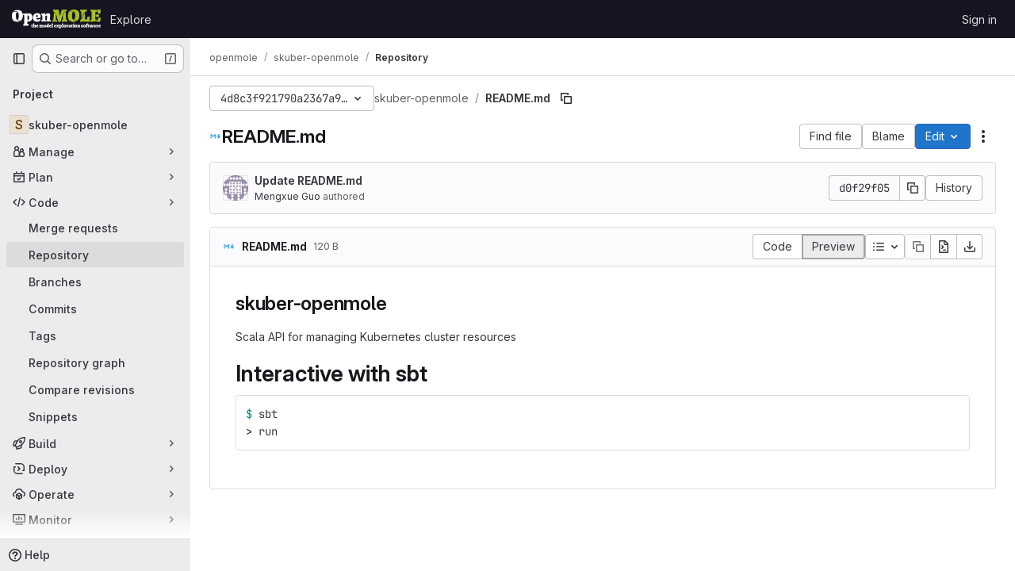

--- FILE ---
content_type: text/html; charset=utf-8
request_url: https://gitlab.openmole.org/openmole/skuber-openmole/-/blob/4d8c3f921790a2367a97d205926f92dc3719745b/README.md
body_size: 36060
content:




<!DOCTYPE html>
<html class="gl-system ui-gray with-top-bar with-header " lang="en">
<head prefix="og: http://ogp.me/ns#">
<meta charset="utf-8">
<meta content="IE=edge" http-equiv="X-UA-Compatible">
<meta content="width=device-width, initial-scale=1" name="viewport">
<title>README.md · 4d8c3f921790a2367a97d205926f92dc3719745b · openmole / skuber-openmole · GitLab</title>
<script nonce="z4eGeo1tPxKCpkcKI9+12Q==">
//<![CDATA[
window.gon={};gon.api_version="v4";gon.default_avatar_url="https://gitlab.openmole.org/assets/no_avatar-849f9c04a3a0d0cea2424ae97b27447dc64a7dbfae83c036c45b403392f0e8ba.png";gon.max_file_size=10;gon.asset_host=null;gon.webpack_public_path="/assets/webpack/";gon.relative_url_root="";gon.user_color_mode="gl-system";gon.user_color_scheme="white";gon.markdown_surround_selection=null;gon.markdown_automatic_lists=null;gon.markdown_maintain_indentation=null;gon.math_rendering_limits_enabled=true;gon.recaptcha_api_server_url="https://www.recaptcha.net/recaptcha/api.js";gon.recaptcha_sitekey="6LfyLLMnAAAAAIvE0eS5nJuegT_ZLXUHg3b92anX";gon.gitlab_url="https://gitlab.openmole.org";gon.promo_url="https://about.gitlab.com";gon.forum_url="https://forum.gitlab.com";gon.docs_url="https://docs.gitlab.com";gon.revision="894f2e831e6";gon.feature_category="source_code_management";gon.gitlab_logo="/assets/gitlab_logo-2957169c8ef64c58616a1ac3f4fc626e8a35ce4eb3ed31bb0d873712f2a041a0.png";gon.secure=true;gon.sprite_icons="/assets/icons-62cd41f10569bb5050df02409792752f47c042aa91f8d59f11b48b79e724f90d.svg";gon.sprite_file_icons="/assets/file_icons/file_icons-88a95467170997d6a4052c781684c8250847147987090747773c1ee27c513c5f.svg";gon.emoji_sprites_css_path="/assets/emoji_sprites-bd26211944b9d072037ec97cb138f1a52cd03ef185cd38b8d1fcc963245199a1.css";gon.emoji_backend_version=4;gon.gridstack_css_path="/assets/lazy_bundles/gridstack-f42069e5c7b1542688660592b48f2cbd86e26b77030efd195d124dbd8fe64434.css";gon.test_env=false;gon.disable_animations=null;gon.suggested_label_colors={"#cc338b":"Magenta-pink","#dc143c":"Crimson","#c21e56":"Rose red","#cd5b45":"Dark coral","#ed9121":"Carrot orange","#eee600":"Titanium yellow","#009966":"Green-cyan","#8fbc8f":"Dark sea green","#6699cc":"Blue-gray","#e6e6fa":"Lavender","#9400d3":"Dark violet","#330066":"Deep violet","#36454f":"Charcoal grey","#808080":"Gray"};gon.first_day_of_week=0;gon.time_display_relative=true;gon.time_display_format=0;gon.ee=false;gon.jh=false;gon.dot_com=false;gon.uf_error_prefix="UF";gon.pat_prefix="glpat-";gon.keyboard_shortcuts_enabled=true;gon.broadcast_message_dismissal_path=null;gon.diagramsnet_url="https://embed.diagrams.net";gon.features={"uiForOrganizations":false,"organizationSwitching":false,"findAndReplace":false,"removeMonitorMetrics":true,"workItemViewForIssues":true,"mergeRequestDashboard":true,"newProjectCreationForm":false,"workItemsClientSideBoards":false,"glqlWorkItems":false,"glqlAggregation":false,"glqlTypescript":false,"whatsNewFeaturedCarousel":true,"extensibleReferenceFilters":false,"paneledView":false,"disallowImmediateDeletion":false,"projectStudioEnabled":false,"inlineBlame":false,"directoryCodeDropdownUpdates":true,"repositoryFileTreeBrowser":false};
//]]>
</script>

<script nonce="z4eGeo1tPxKCpkcKI9+12Q==">
//<![CDATA[
const root = document.documentElement;
if (window.matchMedia('(prefers-color-scheme: dark)').matches) {
  root.classList.add('gl-dark');
}

window.matchMedia('(prefers-color-scheme: dark)').addEventListener('change', (e) => {
  if (e.matches) {
    root.classList.add('gl-dark');
  } else {
    root.classList.remove('gl-dark');
  }
});

//]]>
</script>
<script nonce="z4eGeo1tPxKCpkcKI9+12Q==">
//<![CDATA[
var gl = window.gl || {};
gl.startup_calls = {"/openmole/skuber-openmole/-/blob/4d8c3f921790a2367a97d205926f92dc3719745b/README.md?format=json\u0026viewer=rich":{}};
gl.startup_graphql_calls = [{"query":"query getBlobInfo(\n  $projectPath: ID!\n  $filePath: [String!]!\n  $ref: String!\n  $refType: RefType\n  $shouldFetchRawText: Boolean!\n) {\n  project(fullPath: $projectPath) {\n    __typename\n    id\n    repository {\n      __typename\n      empty\n      blobs(paths: $filePath, ref: $ref, refType: $refType) {\n        __typename\n        nodes {\n          __typename\n          id\n          webPath\n          name\n          size\n          rawSize\n          rawTextBlob @include(if: $shouldFetchRawText)\n          fileType\n          language\n          path\n          blamePath\n          editBlobPath\n          gitpodBlobUrl\n          ideEditPath\n          forkAndEditPath\n          ideForkAndEditPath\n          codeNavigationPath\n          projectBlobPathRoot\n          forkAndViewPath\n          environmentFormattedExternalUrl\n          environmentExternalUrlForRouteMap\n          canModifyBlob\n          canModifyBlobWithWebIde\n          canCurrentUserPushToBranch\n          archived\n          storedExternally\n          externalStorage\n          externalStorageUrl\n          rawPath\n          replacePath\n          pipelineEditorPath\n          simpleViewer {\n            fileType\n            tooLarge\n            type\n            renderError\n          }\n          richViewer {\n            fileType\n            tooLarge\n            type\n            renderError\n          }\n        }\n      }\n    }\n  }\n}\n","variables":{"projectPath":"openmole/skuber-openmole","ref":"4d8c3f921790a2367a97d205926f92dc3719745b","refType":null,"filePath":"README.md","shouldFetchRawText":false}}];

if (gl.startup_calls && window.fetch) {
  Object.keys(gl.startup_calls).forEach(apiCall => {
   gl.startup_calls[apiCall] = {
      fetchCall: fetch(apiCall, {
        // Emulate XHR for Rails AJAX request checks
        headers: {
          'X-Requested-With': 'XMLHttpRequest'
        },
        // fetch won’t send cookies in older browsers, unless you set the credentials init option.
        // We set to `same-origin` which is default value in modern browsers.
        // See https://github.com/whatwg/fetch/pull/585 for more information.
        credentials: 'same-origin'
      })
    };
  });
}
if (gl.startup_graphql_calls && window.fetch) {
  const headers = {"X-CSRF-Token":"RR99I-ExWBKM2X5VLe3R0EvOIS-hSw3Ycy1o0h1sDh7w9YgrzfICf4aoGQ_5lpKe3qJsswBRSQZYm4-wTD9yWw","x-gitlab-feature-category":"source_code_management"};
  const url = `https://gitlab.openmole.org/api/graphql`

  const opts = {
    method: "POST",
    headers: {
      "Content-Type": "application/json",
      ...headers,
    }
  };

  gl.startup_graphql_calls = gl.startup_graphql_calls.map(call => ({
    ...call,
    fetchCall: fetch(url, {
      ...opts,
      credentials: 'same-origin',
      body: JSON.stringify(call)
    })
  }))
}


//]]>
</script>

<link rel="prefetch" href="/assets/webpack/monaco.2f50fc5f.chunk.js">

<meta content="light dark" name="color-scheme">
<link rel="stylesheet" href="/assets/application-f1c7f7d40d267ee3d4c95390cbf83e875a7abd1154852f7da49e18fd502e786b.css" media="(prefers-color-scheme: light)" />
<link rel="stylesheet" href="/assets/application_dark-0074dc595c1b12bc33700481357a1440676cf9f3bc5f6058746e635581d27f94.css" media="(prefers-color-scheme: dark)" />
<link rel="stylesheet" href="/assets/page_bundles/tree-de37a87efbd3b86ea4f7b8e62b0941d57912224448e15b3bec548aaf8a08aac3.css" /><link rel="stylesheet" href="/assets/page_bundles/projects-5a0c331b8f705a90c8d3735fb4cc7317c506bb3b2153b34eaf24285fd9f19c86.css" /><link rel="stylesheet" href="/assets/page_bundles/commit_description-9e7efe20f0cef17d0606edabfad0418e9eb224aaeaa2dae32c817060fa60abcc.css" /><link rel="stylesheet" href="/assets/page_bundles/work_items-dd1282f317752aae038ad9ba41ea791b97bc5935f9e8a307cb57754a5b80a5e1.css" /><link rel="stylesheet" href="/assets/page_bundles/notes_shared-e9c90e23c973dff1f421a3e73a36e9dcfe6a577b45b06811a3efb6c2b8ac65eb.css" />
<link rel="stylesheet" href="/assets/application_utilities-e3b0c44298fc1c149afbf4c8996fb92427ae41e4649b934ca495991b7852b855.css" media="(prefers-color-scheme: light)" />
<link rel="stylesheet" href="/assets/application_utilities_dark-e3b0c44298fc1c149afbf4c8996fb92427ae41e4649b934ca495991b7852b855.css" media="(prefers-color-scheme: dark)" />
<link rel="stylesheet" href="/assets/tailwind-2f42665f4c04e04bc10493c86cf8d338a9a359169391d8ace37a621e2bb7c555.css" />


<link rel="stylesheet" href="/assets/fonts-deb7ad1d55ca77c0172d8538d53442af63604ff490c74acc2859db295c125bdb.css" />
<link rel="stylesheet" href="/assets/highlight/themes/white-f9894e9bc9414456158c25fb1a2f853ace8855b6a40b2b43001d20fb651b5512.css" media="(prefers-color-scheme: light)" />
<link rel="stylesheet" href="/assets/highlight/themes/dark-67ac54fe266c37b22ddc8f582d52a80540d5747ea91a851778a772440fab2aac.css" media="(prefers-color-scheme: dark)" />

<script src="/assets/webpack/runtime.b4b0722f.bundle.js" defer="defer" nonce="z4eGeo1tPxKCpkcKI9+12Q=="></script>
<script src="/assets/webpack/main.bc712912.chunk.js" defer="defer" nonce="z4eGeo1tPxKCpkcKI9+12Q=="></script>
<script src="/assets/webpack/tracker.4ac2efa2.chunk.js" defer="defer" nonce="z4eGeo1tPxKCpkcKI9+12Q=="></script>
<script nonce="z4eGeo1tPxKCpkcKI9+12Q==">
//<![CDATA[
window.snowplowOptions = {"namespace":"gl","hostname":"gitlab.openmole.org:443","postPath":"/-/collect_events","forceSecureTracker":true,"appId":"gitlab_sm"}

gl = window.gl || {};
gl.snowplowStandardContext = {"schema":"iglu:com.gitlab/gitlab_standard/jsonschema/1-1-7","data":{"environment":"self-managed","source":"gitlab-rails","correlation_id":"01KF1ZK0SJQ03X2D09B0A0CF43","plan":"free","extra":{},"user_id":null,"global_user_id":null,"user_type":null,"is_gitlab_team_member":null,"namespace_id":3,"ultimate_parent_namespace_id":3,"project_id":12,"feature_enabled_by_namespace_ids":null,"realm":"self-managed","instance_id":"d3e8fec0-befe-4a04-85dc-feaee41d801f","unique_instance_id":"01363425-768e-5685-bbe0-ddd9130344af","host_name":"gitlab.openmole.org","instance_version":"18.4.6","context_generated_at":"2026-01-16T00:24:27.950+01:00"}}
gl.snowplowPseudonymizedPageUrl = "https://gitlab.openmole.org/namespace3/project12/-/blob/:repository_path";
gl.maskedDefaultReferrerUrl = null;
gl.ga4MeasurementId = 'G-ENFH3X7M5Y';
gl.duoEvents = [];
gl.onlySendDuoEvents = false;


//]]>
</script>
<link rel="preload" href="/assets/application_utilities-e3b0c44298fc1c149afbf4c8996fb92427ae41e4649b934ca495991b7852b855.css" as="style" type="text/css" nonce="UivIQ04AXGJr0z7++786jQ==">
<link rel="preload" href="/assets/application-f1c7f7d40d267ee3d4c95390cbf83e875a7abd1154852f7da49e18fd502e786b.css" as="style" type="text/css" nonce="UivIQ04AXGJr0z7++786jQ==">
<link rel="preload" href="/assets/highlight/themes/white-f9894e9bc9414456158c25fb1a2f853ace8855b6a40b2b43001d20fb651b5512.css" as="style" type="text/css" nonce="UivIQ04AXGJr0z7++786jQ==">




<script src="/assets/webpack/commons-pages.groups.new-pages.import.gitlab_projects.new-pages.import.manifest.new-pages.projects.n-44c6c18e.ed9867b5.chunk.js" defer="defer" nonce="z4eGeo1tPxKCpkcKI9+12Q=="></script>
<script src="/assets/webpack/commons-pages.search.show-super_sidebar.af897523.chunk.js" defer="defer" nonce="z4eGeo1tPxKCpkcKI9+12Q=="></script>
<script src="/assets/webpack/super_sidebar.28df3499.chunk.js" defer="defer" nonce="z4eGeo1tPxKCpkcKI9+12Q=="></script>
<script src="/assets/webpack/commons-pages.projects-pages.projects.activity-pages.projects.alert_management.details-pages.project-2e472f70.00598839.chunk.js" defer="defer" nonce="z4eGeo1tPxKCpkcKI9+12Q=="></script>
<script src="/assets/webpack/24af373d.bea96f16.chunk.js" defer="defer" nonce="z4eGeo1tPxKCpkcKI9+12Q=="></script>
<script src="/assets/webpack/commons-pages.groups.packages-pages.groups.registry.repositories-pages.projects.blob.show-pages.proj-5dce5667.97503252.chunk.js" defer="defer" nonce="z4eGeo1tPxKCpkcKI9+12Q=="></script>
<script src="/assets/webpack/commons-pages.projects.blob.show-pages.projects.branches.new-pages.projects.commits.show-pages.proje-81161c0b.4c43af27.chunk.js" defer="defer" nonce="z4eGeo1tPxKCpkcKI9+12Q=="></script>
<script src="/assets/webpack/commons-pages.import.bitbucket_server.new-pages.import.gitea.new-pages.import.gitlab_projects.new-pa-7a549248.df49ec20.chunk.js" defer="defer" nonce="z4eGeo1tPxKCpkcKI9+12Q=="></script>
<script src="/assets/webpack/dbe6a049.3b9aa739.chunk.js" defer="defer" nonce="z4eGeo1tPxKCpkcKI9+12Q=="></script>
<script src="/assets/webpack/commons-pages.projects.blob.show-pages.projects.show-pages.projects.snippets.edit-pages.projects.sni-42df7d4c.f11467ac.chunk.js" defer="defer" nonce="z4eGeo1tPxKCpkcKI9+12Q=="></script>
<script src="/assets/webpack/commons-pages.projects.blob.show-pages.projects.show-pages.projects.snippets.show-pages.projects.tre-c684fcf6.19ad2f5b.chunk.js" defer="defer" nonce="z4eGeo1tPxKCpkcKI9+12Q=="></script>
<script src="/assets/webpack/commons-pages.projects.blob.edit-pages.projects.blob.new-pages.projects.blob.show-pages.projects.sho-ec79e51c.8c14b35b.chunk.js" defer="defer" nonce="z4eGeo1tPxKCpkcKI9+12Q=="></script>
<script src="/assets/webpack/commons-pages.projects.blob.show-pages.projects.commits.show-pages.projects.show-pages.projects.tree.show.6dbde0cf.chunk.js" defer="defer" nonce="z4eGeo1tPxKCpkcKI9+12Q=="></script>
<script src="/assets/webpack/commons-pages.projects.blob.show-pages.projects.show-pages.projects.tree.show-pages.search.show.d1fa2a17.chunk.js" defer="defer" nonce="z4eGeo1tPxKCpkcKI9+12Q=="></script>
<script src="/assets/webpack/commons-pages.projects.blame.show-pages.projects.blob.show-pages.projects.show-pages.projects.tree.show.24159713.chunk.js" defer="defer" nonce="z4eGeo1tPxKCpkcKI9+12Q=="></script>
<script src="/assets/webpack/commons-pages.projects.blob.show-pages.projects.show-pages.projects.tree.show.f3c13dab.chunk.js" defer="defer" nonce="z4eGeo1tPxKCpkcKI9+12Q=="></script>
<script src="/assets/webpack/pages.projects.blob.show.f6d82530.chunk.js" defer="defer" nonce="z4eGeo1tPxKCpkcKI9+12Q=="></script>

<meta content="object" property="og:type">
<meta content="GitLab" property="og:site_name">
<meta content="README.md · 4d8c3f921790a2367a97d205926f92dc3719745b · openmole / skuber-openmole · GitLab" property="og:title">
<meta content="GitLab Community Edition" property="og:description">
<meta content="https://gitlab.openmole.org/assets/twitter_card-570ddb06edf56a2312253c5872489847a0f385112ddbcd71ccfa1570febab5d2.jpg" property="og:image">
<meta content="64" property="og:image:width">
<meta content="64" property="og:image:height">
<meta content="https://gitlab.openmole.org/openmole/skuber-openmole/-/blob/4d8c3f921790a2367a97d205926f92dc3719745b/README.md" property="og:url">
<meta content="summary" property="twitter:card">
<meta content="README.md · 4d8c3f921790a2367a97d205926f92dc3719745b · openmole / skuber-openmole · GitLab" property="twitter:title">
<meta content="GitLab Community Edition" property="twitter:description">
<meta content="https://gitlab.openmole.org/assets/twitter_card-570ddb06edf56a2312253c5872489847a0f385112ddbcd71ccfa1570febab5d2.jpg" property="twitter:image">

<meta name="csrf-param" content="authenticity_token" />
<meta name="csrf-token" content="vsr1vUPgS5YcujNAIRnbgUL2XRIHavJioNDu06NMFQsLIAC1byMR-xbLVBr1YpjP15oQjqZwtryLZgmx8h9pTg" />
<meta name="csp-nonce" content="z4eGeo1tPxKCpkcKI9+12Q==" />
<meta name="action-cable-url" content="/-/cable" />
<link href="/-/manifest.json" rel="manifest">
<link rel="icon" type="image/png" href="/uploads/-/system/appearance/favicon/1/favicon.png" id="favicon" data-original-href="/uploads/-/system/appearance/favicon/1/favicon.png" />
<link rel="apple-touch-icon" type="image/x-icon" href="/assets/apple-touch-icon-b049d4bc0dd9626f31db825d61880737befc7835982586d015bded10b4435460.png" />
<link href="/search/opensearch.xml" rel="search" title="Search GitLab" type="application/opensearchdescription+xml">




<meta content="GitLab Community Edition" name="description">
<meta content="#28272d" name="theme-color">
</head>

<body class="tab-width-8 gl-browser-chrome gl-platform-mac body-fixed-scrollbar" data-group="openmole" data-group-full-path="openmole" data-namespace-id="3" data-page="projects:blob:show" data-page-type-id="4d8c3f921790a2367a97d205926f92dc3719745b/README.md" data-project="skuber-openmole" data-project-full-path="openmole/skuber-openmole" data-project-id="12" data-project-studio-available="false" data-project-studio-enabled="false">
<div id="js-tooltips-container"></div>
<div id="js-drawer-container"></div>

<script nonce="z4eGeo1tPxKCpkcKI9+12Q==">
//<![CDATA[
gl = window.gl || {};
gl.client = {"isChrome":true,"isMac":true};


//]]>
</script>


<header class="header-logged-out" data-testid="navbar">
<a class="gl-sr-only gl-accessibility" href="#content-body">Skip to content</a>
<div class="container-fluid">
<nav aria-label="Explore GitLab" class="header-logged-out-nav gl-flex gl-gap-3 gl-justify-between">
<div class="gl-flex gl-items-center gl-gap-1">
<span class="gl-sr-only">GitLab</span>
<a title="Homepage" id="logo" class="header-logged-out-logo has-tooltip" aria-label="Homepage" data-track-label="main_navigation" data-track-action="click_gitlab_logo_link" data-track-property="navigation_top" href="/"><img class="brand-header-logo lazy" alt="" data-src="/uploads/-/system/appearance/header_logo/1/openmole.png" src="[data-uri]" />
</a></div>
<ul class="gl-list-none gl-p-0 gl-m-0 gl-flex gl-gap-3 gl-items-center gl-grow">
<li class="header-logged-out-nav-item">
<a class="" href="/explore">Explore</a>
</li>
</ul>
<ul class="gl-list-none gl-p-0 gl-m-0 gl-flex gl-gap-3 gl-items-center gl-justify-end">
<li class="header-logged-out-nav-item">
<a href="/users/sign_in?redirect_to_referer=yes">Sign in</a>
</li>
</ul>
</nav>
</div>
</header>

<div class="layout-page page-with-super-sidebar">
<aside class="js-super-sidebar super-sidebar super-sidebar-loading" data-command-palette="{&quot;project_files_url&quot;:&quot;/openmole/skuber-openmole/-/files/4d8c3f921790a2367a97d205926f92dc3719745b?format=json&quot;,&quot;project_blob_url&quot;:&quot;/openmole/skuber-openmole/-/blob/4d8c3f921790a2367a97d205926f92dc3719745b&quot;}" data-force-desktop-expanded-sidebar="" data-is-saas="false" data-root-path="/" data-sidebar="{&quot;is_logged_in&quot;:false,&quot;compare_plans_url&quot;:&quot;https://about.gitlab.com/pricing&quot;,&quot;context_switcher_links&quot;:[{&quot;title&quot;:&quot;Explore&quot;,&quot;link&quot;:&quot;/explore&quot;,&quot;icon&quot;:&quot;compass&quot;}],&quot;current_menu_items&quot;:[{&quot;id&quot;:&quot;project_overview&quot;,&quot;title&quot;:&quot;skuber-openmole&quot;,&quot;entity_id&quot;:12,&quot;link&quot;:&quot;/openmole/skuber-openmole&quot;,&quot;link_classes&quot;:&quot;shortcuts-project&quot;,&quot;is_active&quot;:false},{&quot;id&quot;:&quot;manage_menu&quot;,&quot;title&quot;:&quot;Manage&quot;,&quot;icon&quot;:&quot;users&quot;,&quot;avatar_shape&quot;:&quot;rect&quot;,&quot;link&quot;:&quot;/openmole/skuber-openmole/activity&quot;,&quot;is_active&quot;:false,&quot;items&quot;:[{&quot;id&quot;:&quot;activity&quot;,&quot;title&quot;:&quot;Activity&quot;,&quot;link&quot;:&quot;/openmole/skuber-openmole/activity&quot;,&quot;link_classes&quot;:&quot;shortcuts-project-activity&quot;,&quot;is_active&quot;:false},{&quot;id&quot;:&quot;members&quot;,&quot;title&quot;:&quot;Members&quot;,&quot;link&quot;:&quot;/openmole/skuber-openmole/-/project_members&quot;,&quot;is_active&quot;:false},{&quot;id&quot;:&quot;labels&quot;,&quot;title&quot;:&quot;Labels&quot;,&quot;link&quot;:&quot;/openmole/skuber-openmole/-/labels&quot;,&quot;is_active&quot;:false}],&quot;separated&quot;:false},{&quot;id&quot;:&quot;plan_menu&quot;,&quot;title&quot;:&quot;Plan&quot;,&quot;icon&quot;:&quot;planning&quot;,&quot;avatar_shape&quot;:&quot;rect&quot;,&quot;link&quot;:&quot;/openmole/skuber-openmole/-/issues&quot;,&quot;is_active&quot;:false,&quot;items&quot;:[{&quot;id&quot;:&quot;project_issue_list&quot;,&quot;title&quot;:&quot;Issues&quot;,&quot;link&quot;:&quot;/openmole/skuber-openmole/-/issues&quot;,&quot;link_classes&quot;:&quot;shortcuts-issues has-sub-items&quot;,&quot;pill_count_field&quot;:&quot;openIssuesCount&quot;,&quot;pill_count_dynamic&quot;:false,&quot;is_active&quot;:false},{&quot;id&quot;:&quot;boards&quot;,&quot;title&quot;:&quot;Issue boards&quot;,&quot;link&quot;:&quot;/openmole/skuber-openmole/-/boards&quot;,&quot;link_classes&quot;:&quot;shortcuts-issue-boards&quot;,&quot;is_active&quot;:false},{&quot;id&quot;:&quot;milestones&quot;,&quot;title&quot;:&quot;Milestones&quot;,&quot;link&quot;:&quot;/openmole/skuber-openmole/-/milestones&quot;,&quot;is_active&quot;:false},{&quot;id&quot;:&quot;project_wiki&quot;,&quot;title&quot;:&quot;Wiki&quot;,&quot;link&quot;:&quot;/openmole/skuber-openmole/-/wikis/home&quot;,&quot;link_classes&quot;:&quot;shortcuts-wiki&quot;,&quot;is_active&quot;:false}],&quot;separated&quot;:false},{&quot;id&quot;:&quot;code_menu&quot;,&quot;title&quot;:&quot;Code&quot;,&quot;icon&quot;:&quot;code&quot;,&quot;avatar_shape&quot;:&quot;rect&quot;,&quot;link&quot;:&quot;/openmole/skuber-openmole/-/merge_requests&quot;,&quot;is_active&quot;:true,&quot;items&quot;:[{&quot;id&quot;:&quot;project_merge_request_list&quot;,&quot;title&quot;:&quot;Merge requests&quot;,&quot;link&quot;:&quot;/openmole/skuber-openmole/-/merge_requests&quot;,&quot;link_classes&quot;:&quot;shortcuts-merge_requests&quot;,&quot;pill_count_field&quot;:&quot;openMergeRequestsCount&quot;,&quot;pill_count_dynamic&quot;:false,&quot;is_active&quot;:false},{&quot;id&quot;:&quot;files&quot;,&quot;title&quot;:&quot;Repository&quot;,&quot;link&quot;:&quot;/openmole/skuber-openmole/-/tree/4d8c3f921790a2367a97d205926f92dc3719745b&quot;,&quot;link_classes&quot;:&quot;shortcuts-tree&quot;,&quot;is_active&quot;:true},{&quot;id&quot;:&quot;branches&quot;,&quot;title&quot;:&quot;Branches&quot;,&quot;link&quot;:&quot;/openmole/skuber-openmole/-/branches&quot;,&quot;is_active&quot;:false},{&quot;id&quot;:&quot;commits&quot;,&quot;title&quot;:&quot;Commits&quot;,&quot;link&quot;:&quot;/openmole/skuber-openmole/-/commits/4d8c3f921790a2367a97d205926f92dc3719745b&quot;,&quot;link_classes&quot;:&quot;shortcuts-commits&quot;,&quot;is_active&quot;:false},{&quot;id&quot;:&quot;tags&quot;,&quot;title&quot;:&quot;Tags&quot;,&quot;link&quot;:&quot;/openmole/skuber-openmole/-/tags&quot;,&quot;is_active&quot;:false},{&quot;id&quot;:&quot;graphs&quot;,&quot;title&quot;:&quot;Repository graph&quot;,&quot;link&quot;:&quot;/openmole/skuber-openmole/-/network/4d8c3f921790a2367a97d205926f92dc3719745b&quot;,&quot;link_classes&quot;:&quot;shortcuts-network&quot;,&quot;is_active&quot;:false},{&quot;id&quot;:&quot;compare&quot;,&quot;title&quot;:&quot;Compare revisions&quot;,&quot;link&quot;:&quot;/openmole/skuber-openmole/-/compare?from=master\u0026to=4d8c3f921790a2367a97d205926f92dc3719745b&quot;,&quot;is_active&quot;:false},{&quot;id&quot;:&quot;project_snippets&quot;,&quot;title&quot;:&quot;Snippets&quot;,&quot;link&quot;:&quot;/openmole/skuber-openmole/-/snippets&quot;,&quot;link_classes&quot;:&quot;shortcuts-snippets&quot;,&quot;is_active&quot;:false}],&quot;separated&quot;:false},{&quot;id&quot;:&quot;build_menu&quot;,&quot;title&quot;:&quot;Build&quot;,&quot;icon&quot;:&quot;rocket&quot;,&quot;avatar_shape&quot;:&quot;rect&quot;,&quot;link&quot;:&quot;/openmole/skuber-openmole/-/pipelines&quot;,&quot;is_active&quot;:false,&quot;items&quot;:[{&quot;id&quot;:&quot;pipelines&quot;,&quot;title&quot;:&quot;Pipelines&quot;,&quot;link&quot;:&quot;/openmole/skuber-openmole/-/pipelines&quot;,&quot;link_classes&quot;:&quot;shortcuts-pipelines&quot;,&quot;is_active&quot;:false},{&quot;id&quot;:&quot;jobs&quot;,&quot;title&quot;:&quot;Jobs&quot;,&quot;link&quot;:&quot;/openmole/skuber-openmole/-/jobs&quot;,&quot;link_classes&quot;:&quot;shortcuts-builds&quot;,&quot;is_active&quot;:false},{&quot;id&quot;:&quot;pipeline_schedules&quot;,&quot;title&quot;:&quot;Pipeline schedules&quot;,&quot;link&quot;:&quot;/openmole/skuber-openmole/-/pipeline_schedules&quot;,&quot;link_classes&quot;:&quot;shortcuts-builds&quot;,&quot;is_active&quot;:false},{&quot;id&quot;:&quot;artifacts&quot;,&quot;title&quot;:&quot;Artifacts&quot;,&quot;link&quot;:&quot;/openmole/skuber-openmole/-/artifacts&quot;,&quot;link_classes&quot;:&quot;shortcuts-builds&quot;,&quot;is_active&quot;:false}],&quot;separated&quot;:false},{&quot;id&quot;:&quot;deploy_menu&quot;,&quot;title&quot;:&quot;Deploy&quot;,&quot;icon&quot;:&quot;deployments&quot;,&quot;avatar_shape&quot;:&quot;rect&quot;,&quot;link&quot;:&quot;/openmole/skuber-openmole/-/releases&quot;,&quot;is_active&quot;:false,&quot;items&quot;:[{&quot;id&quot;:&quot;releases&quot;,&quot;title&quot;:&quot;Releases&quot;,&quot;link&quot;:&quot;/openmole/skuber-openmole/-/releases&quot;,&quot;link_classes&quot;:&quot;shortcuts-deployments-releases&quot;,&quot;is_active&quot;:false},{&quot;id&quot;:&quot;model_registry&quot;,&quot;title&quot;:&quot;Model registry&quot;,&quot;link&quot;:&quot;/openmole/skuber-openmole/-/ml/models&quot;,&quot;is_active&quot;:false}],&quot;separated&quot;:false},{&quot;id&quot;:&quot;operations_menu&quot;,&quot;title&quot;:&quot;Operate&quot;,&quot;icon&quot;:&quot;cloud-pod&quot;,&quot;avatar_shape&quot;:&quot;rect&quot;,&quot;link&quot;:&quot;/openmole/skuber-openmole/-/environments&quot;,&quot;is_active&quot;:false,&quot;items&quot;:[{&quot;id&quot;:&quot;environments&quot;,&quot;title&quot;:&quot;Environments&quot;,&quot;link&quot;:&quot;/openmole/skuber-openmole/-/environments&quot;,&quot;link_classes&quot;:&quot;shortcuts-environments&quot;,&quot;is_active&quot;:false}],&quot;separated&quot;:false},{&quot;id&quot;:&quot;monitor_menu&quot;,&quot;title&quot;:&quot;Monitor&quot;,&quot;icon&quot;:&quot;monitor&quot;,&quot;avatar_shape&quot;:&quot;rect&quot;,&quot;link&quot;:&quot;/openmole/skuber-openmole/-/incidents&quot;,&quot;is_active&quot;:false,&quot;items&quot;:[{&quot;id&quot;:&quot;incidents&quot;,&quot;title&quot;:&quot;Incidents&quot;,&quot;link&quot;:&quot;/openmole/skuber-openmole/-/incidents&quot;,&quot;is_active&quot;:false}],&quot;separated&quot;:false},{&quot;id&quot;:&quot;analyze_menu&quot;,&quot;title&quot;:&quot;Analyze&quot;,&quot;icon&quot;:&quot;chart&quot;,&quot;avatar_shape&quot;:&quot;rect&quot;,&quot;link&quot;:&quot;/openmole/skuber-openmole/-/value_stream_analytics&quot;,&quot;is_active&quot;:false,&quot;items&quot;:[{&quot;id&quot;:&quot;cycle_analytics&quot;,&quot;title&quot;:&quot;Value stream analytics&quot;,&quot;link&quot;:&quot;/openmole/skuber-openmole/-/value_stream_analytics&quot;,&quot;link_classes&quot;:&quot;shortcuts-project-cycle-analytics&quot;,&quot;is_active&quot;:false},{&quot;id&quot;:&quot;contributors&quot;,&quot;title&quot;:&quot;Contributor analytics&quot;,&quot;link&quot;:&quot;/openmole/skuber-openmole/-/graphs/4d8c3f921790a2367a97d205926f92dc3719745b&quot;,&quot;is_active&quot;:false},{&quot;id&quot;:&quot;ci_cd_analytics&quot;,&quot;title&quot;:&quot;CI/CD analytics&quot;,&quot;link&quot;:&quot;/openmole/skuber-openmole/-/pipelines/charts&quot;,&quot;is_active&quot;:false},{&quot;id&quot;:&quot;repository_analytics&quot;,&quot;title&quot;:&quot;Repository analytics&quot;,&quot;link&quot;:&quot;/openmole/skuber-openmole/-/graphs/4d8c3f921790a2367a97d205926f92dc3719745b/charts&quot;,&quot;link_classes&quot;:&quot;shortcuts-repository-charts&quot;,&quot;is_active&quot;:false},{&quot;id&quot;:&quot;model_experiments&quot;,&quot;title&quot;:&quot;Model experiments&quot;,&quot;link&quot;:&quot;/openmole/skuber-openmole/-/ml/experiments&quot;,&quot;is_active&quot;:false}],&quot;separated&quot;:false}],&quot;current_context_header&quot;:&quot;Project&quot;,&quot;support_path&quot;:&quot;https://about.gitlab.com/get-help/&quot;,&quot;docs_path&quot;:&quot;/help/docs&quot;,&quot;display_whats_new&quot;:false,&quot;show_version_check&quot;:null,&quot;search&quot;:{&quot;search_path&quot;:&quot;/search&quot;,&quot;issues_path&quot;:&quot;/dashboard/issues&quot;,&quot;mr_path&quot;:&quot;/dashboard/merge_requests&quot;,&quot;autocomplete_path&quot;:&quot;/search/autocomplete&quot;,&quot;settings_path&quot;:&quot;/search/settings&quot;,&quot;search_context&quot;:{&quot;group&quot;:{&quot;id&quot;:3,&quot;name&quot;:&quot;openmole&quot;,&quot;full_name&quot;:&quot;openmole&quot;},&quot;group_metadata&quot;:{&quot;issues_path&quot;:&quot;/groups/openmole/-/issues&quot;,&quot;mr_path&quot;:&quot;/groups/openmole/-/merge_requests&quot;},&quot;project&quot;:{&quot;id&quot;:12,&quot;name&quot;:&quot;skuber-openmole&quot;},&quot;project_metadata&quot;:{&quot;mr_path&quot;:&quot;/openmole/skuber-openmole/-/merge_requests&quot;,&quot;issues_path&quot;:&quot;/openmole/skuber-openmole/-/issues&quot;},&quot;code_search&quot;:true,&quot;ref&quot;:&quot;4d8c3f921790a2367a97d205926f92dc3719745b&quot;,&quot;scope&quot;:null,&quot;for_snippets&quot;:null}},&quot;panel_type&quot;:&quot;project&quot;,&quot;shortcut_links&quot;:[{&quot;title&quot;:&quot;Snippets&quot;,&quot;href&quot;:&quot;/explore/snippets&quot;,&quot;css_class&quot;:&quot;dashboard-shortcuts-snippets&quot;},{&quot;title&quot;:&quot;Groups&quot;,&quot;href&quot;:&quot;/explore/groups&quot;,&quot;css_class&quot;:&quot;dashboard-shortcuts-groups&quot;},{&quot;title&quot;:&quot;Projects&quot;,&quot;href&quot;:&quot;/explore/projects/starred&quot;,&quot;css_class&quot;:&quot;dashboard-shortcuts-projects&quot;}],&quot;terms&quot;:null}"></aside>


<div class="content-wrapper">
<div class="broadcast-wrapper">



</div>
<div class="alert-wrapper alert-wrapper-top-space gl-flex gl-flex-col gl-gap-3 container-fluid container-limited">


























</div>

<div class="top-bar-fixed container-fluid" data-testid="top-bar">
<div class="top-bar-container gl-flex gl-items-center gl-gap-2">
<div class="gl-grow gl-basis-0 gl-flex gl-items-center gl-justify-start gl-gap-3">
<button class="gl-button btn btn-icon btn-md btn-default btn-default-tertiary js-super-sidebar-toggle-expand super-sidebar-toggle -gl-ml-3" aria-controls="super-sidebar" aria-expanded="false" aria-label="Primary navigation sidebar" type="button"><svg class="s16 gl-icon gl-button-icon " data-testid="sidebar-icon"><use href="/assets/icons-62cd41f10569bb5050df02409792752f47c042aa91f8d59f11b48b79e724f90d.svg#sidebar"></use></svg>

</button>
<script type="application/ld+json">
{"@context":"https://schema.org","@type":"BreadcrumbList","itemListElement":[{"@type":"ListItem","position":1,"name":"openmole","item":"https://gitlab.openmole.org/openmole"},{"@type":"ListItem","position":2,"name":"skuber-openmole","item":"https://gitlab.openmole.org/openmole/skuber-openmole"},{"@type":"ListItem","position":3,"name":"Repository","item":"https://gitlab.openmole.org/openmole/skuber-openmole/-/blob/4d8c3f921790a2367a97d205926f92dc3719745b/README.md"}]}


</script>
<div data-testid="breadcrumb-links" id="js-vue-page-breadcrumbs-wrapper">
<div data-breadcrumbs-json="[{&quot;text&quot;:&quot;openmole&quot;,&quot;href&quot;:&quot;/openmole&quot;,&quot;avatarPath&quot;:null},{&quot;text&quot;:&quot;skuber-openmole&quot;,&quot;href&quot;:&quot;/openmole/skuber-openmole&quot;,&quot;avatarPath&quot;:null},{&quot;text&quot;:&quot;Repository&quot;,&quot;href&quot;:&quot;/openmole/skuber-openmole/-/blob/4d8c3f921790a2367a97d205926f92dc3719745b/README.md&quot;,&quot;avatarPath&quot;:null}]" id="js-vue-page-breadcrumbs"></div>
<div id="js-injected-page-breadcrumbs"></div>
<div id="js-page-breadcrumbs-extra"></div>
</div>


</div>
</div>
</div>

<div class="container-fluid container-limited project-highlight-puc">
<main class="content" id="content-body" itemscope itemtype="http://schema.org/SoftwareSourceCode">
<div class="flash-container flash-container-page sticky" data-testid="flash-container">
<div id="js-global-alerts"></div>
</div>






<div class="js-signature-container" data-signatures-path="/openmole/skuber-openmole/-/commits/d0f29f055702e1995e32b0563077d9129bf76276/signatures?limit=1"></div>

<div class="tree-holder gl-pt-4" id="tree-holder">
<div data-blob-path="README.md" data-breadcrumbs-can-collaborate="false" data-breadcrumbs-can-edit-tree="false" data-breadcrumbs-can-push-code="false" data-breadcrumbs-can-push-to-branch="false" data-breadcrumbs-new-blob-path="/openmole/skuber-openmole/-/new/4d8c3f921790a2367a97d205926f92dc3719745b" data-breadcrumbs-new-branch-path="/openmole/skuber-openmole/-/branches/new" data-breadcrumbs-new-dir-path="/openmole/skuber-openmole/-/create_dir/4d8c3f921790a2367a97d205926f92dc3719745b" data-breadcrumbs-new-tag-path="/openmole/skuber-openmole/-/tags/new" data-breadcrumbs-upload-path="/openmole/skuber-openmole/-/create/4d8c3f921790a2367a97d205926f92dc3719745b" data-download-links="[{&quot;text&quot;:&quot;zip&quot;,&quot;path&quot;:&quot;/openmole/skuber-openmole/-/archive/4d8c3f921790a2367a97d205926f92dc3719745b/skuber-openmole-4d8c3f921790a2367a97d205926f92dc3719745b.zip&quot;},{&quot;text&quot;:&quot;tar.gz&quot;,&quot;path&quot;:&quot;/openmole/skuber-openmole/-/archive/4d8c3f921790a2367a97d205926f92dc3719745b/skuber-openmole-4d8c3f921790a2367a97d205926f92dc3719745b.tar.gz&quot;},{&quot;text&quot;:&quot;tar.bz2&quot;,&quot;path&quot;:&quot;/openmole/skuber-openmole/-/archive/4d8c3f921790a2367a97d205926f92dc3719745b/skuber-openmole-4d8c3f921790a2367a97d205926f92dc3719745b.tar.bz2&quot;},{&quot;text&quot;:&quot;tar&quot;,&quot;path&quot;:&quot;/openmole/skuber-openmole/-/archive/4d8c3f921790a2367a97d205926f92dc3719745b/skuber-openmole-4d8c3f921790a2367a97d205926f92dc3719745b.tar&quot;}]" data-escaped-ref="4d8c3f921790a2367a97d205926f92dc3719745b" data-history-link="/openmole/skuber-openmole/-/commits/4d8c3f921790a2367a97d205926f92dc3719745b" data-http-url="https://gitlab.openmole.org/openmole/skuber-openmole.git" data-project-id="12" data-project-path="openmole/skuber-openmole" data-project-root-path="/openmole/skuber-openmole" data-project-short-path="skuber-openmole" data-ref="4d8c3f921790a2367a97d205926f92dc3719745b" data-ref-type="" data-root-ref="master" data-ssh-url="ssh://git@gitlab.openmole.org:10000/openmole/skuber-openmole.git" data-xcode-url="" id="js-repository-blob-header-app"></div>
<div class="info-well">
<div data-history-link="/openmole/skuber-openmole/-/commits/4d8c3f921790a2367a97d205926f92dc3719745b" id="js-last-commit"></div>
<div class="gl-hidden @sm/panel:gl-block">

</div>
</div>
<div class="blob-content-holder js-per-page" data-blame-per-page="1000" id="blob-content-holder">
<div data-blob-path="README.md" data-can-download-code="true" data-escaped-ref="4d8c3f921790a2367a97d205926f92dc3719745b" data-full-name="openmole / skuber-openmole" data-has-revs-file="false" data-original-branch="4d8c3f921790a2367a97d205926f92dc3719745b" data-project-path="openmole/skuber-openmole" data-ref-type="" data-resource-id="gid://gitlab/Project/12" data-user-id="" id="js-view-blob-app">
<div class="gl-spinner-container" role="status"><span aria-hidden class="gl-spinner gl-spinner-md gl-spinner-dark !gl-align-text-bottom"></span><span class="gl-sr-only !gl-absolute">Loading</span>
</div>
</div>
</div>

</div>
<script nonce="z4eGeo1tPxKCpkcKI9+12Q==">
//<![CDATA[
  window.gl = window.gl || {};
  window.gl.webIDEPath = '/-/ide/project/openmole/skuber-openmole/edit/4d8c3f921790a2367a97d205926f92dc3719745b/-/README.md'


//]]>
</script>
<div data-ambiguous="false" data-ref="4d8c3f921790a2367a97d205926f92dc3719745b" id="js-ambiguous-ref-modal"></div>

</main>
</div>


</div>
</div>


<script nonce="z4eGeo1tPxKCpkcKI9+12Q==">
//<![CDATA[
if ('loading' in HTMLImageElement.prototype) {
  document.querySelectorAll('img.lazy').forEach(img => {
    img.loading = 'lazy';
    let imgUrl = img.dataset.src;
    // Only adding width + height for avatars for now
    if (imgUrl.indexOf('/avatar/') > -1 && imgUrl.indexOf('?') === -1) {
      const targetWidth = img.getAttribute('width') || img.width;
      imgUrl += `?width=${targetWidth}`;
    }
    img.src = imgUrl;
    img.removeAttribute('data-src');
    img.classList.remove('lazy');
    img.classList.add('js-lazy-loaded');
    img.dataset.testid = 'js-lazy-loaded-content';
  });
}

//]]>
</script>
<script nonce="z4eGeo1tPxKCpkcKI9+12Q==">
//<![CDATA[
gl = window.gl || {};
gl.experiments = {};


//]]>
</script>

</body>
</html>



--- FILE ---
content_type: text/javascript; charset=utf-8
request_url: https://gitlab.openmole.org/assets/webpack/commons-pages.projects.blob.edit-pages.projects.blob.new-pages.projects.blob.show-pages.projects.sho-ec79e51c.8c14b35b.chunk.js
body_size: 8380
content:
(this.webpackJsonp=this.webpackJsonp||[]).push([["commons-pages.projects.blob.edit-pages.projects.blob.new-pages.projects.blob.show-pages.projects.sho-ec79e51c"],{HuCl:function(e,t,i){"use strict";var r=i("o4PY"),a=i.n(r),n=i("zNqO"),s=i("n64d"),o=i("EXdk"),l=i("MGi3"),c=i("dJQL"),u=i("nf9o"),d=i("W1rz"),h=i("eOJu"),m=i("Cn4y"),p=i("s4T4");const b=Object(n.c)({computed:{selectionStart:{cache:!1,get(){return this.$refs.input.selectionStart},set(e){this.$refs.input.selectionStart=e}},selectionEnd:{cache:!1,get(){return this.$refs.input.selectionEnd},set(e){this.$refs.input.selectionEnd=e}},selectionDirection:{cache:!1,get(){return this.$refs.input.selectionDirection},set(e){this.$refs.input.selectionDirection=e}}},methods:{select(){this.$refs.input.select(...arguments)},setSelectionRange(){this.$refs.input.setSelectionRange(...arguments)},setRangeText(){this.$refs.input.setRangeText(...arguments)}}});var f=i("HeIE"),g=i("WeGr"),_=i("pTIT"),v=i("LTP3"),O=i("RzIj"),y=i("Z48/");const{mixin:C,props:j,prop:x,event:k}=Object(O.a)("value",{type:o.m,defaultValue:"",event:_.P}),w=Object(m.c)(Object(h.m)({...j,ariaInvalid:Object(m.b)(o.i,!1),autocomplete:Object(m.b)(o.r),debounce:Object(m.b)(o.m,0),formatter:Object(m.b)(o.j),lazy:Object(m.b)(o.g,!1),lazyFormatter:Object(m.b)(o.g,!1),number:Object(m.b)(o.g,!1),placeholder:Object(m.b)(o.r),plaintext:Object(m.b)(o.g,!1),readonly:Object(m.b)(o.g,!1),trim:Object(m.b)(o.g,!1)}),"formTextControls"),N=Object(n.c)({mixins:[C],props:w,data(){const e=this[x];return{localValue:Object(y.e)(e),vModelValue:this.modifyValue(e)}},computed:{computedClass(){const{plaintext:e,type:t}=this,i="range"===t,r="color"===t;return[{"custom-range":i,"form-control-plaintext":e&&!i&&!r,"form-control":r||!e&&!i},this.sizeFormClass,this.stateClass]},computedDebounce(){return Object(u.b)(Object(d.b)(this.debounce,0),0)},hasFormatter(){return Object(m.a)(this.formatter)}},watch:{[x](e){const t=Object(y.e)(e),i=this.modifyValue(e);t===this.localValue&&i===this.vModelValue||(this.clearDebounce(),this.localValue=t,this.vModelValue=i)}},created(){this.$_inputDebounceTimer=null},beforeDestroy(){this.clearDebounce()},methods:{clearDebounce(){clearTimeout(this.$_inputDebounceTimer),this.$_inputDebounceTimer=null},formatValue(e,t,i=!1){return e=Object(y.e)(e),!this.hasFormatter||this.lazyFormatter&&!i||(e=this.formatter(e,t)),e},modifyValue(e){return e=Object(y.e)(e),this.trim&&(e=e.trim()),this.number&&(e=Object(d.a)(e,e)),e},updateValue(e,t=!1){var i=this;const{lazy:r}=this;if(r&&!t)return;this.clearDebounce();const a=function(){if((e=i.modifyValue(e))!==i.vModelValue)i.vModelValue=e,i.$emit(k,e);else if(i.hasFormatter){const t=i.$refs.input;t&&e!==t.value&&(t.value=e)}},n=this.computedDebounce;n>0&&!r&&!t?this.$_inputDebounceTimer=setTimeout(a,n):a()},onInput(e){if(e.target.composing)return;const{value:t}=e.target,i=this.formatValue(t,e);!1===i||e.defaultPrevented?Object(v.f)(e,{propagation:!1}):(this.localValue=i,this.updateValue(i),this.$emit(_.u,i))},onChange(e){const{value:t}=e.target,i=this.formatValue(t,e);!1===i||e.defaultPrevented?Object(v.f)(e,{propagation:!1}):(this.localValue=i,this.updateValue(i,!0),this.$emit(_.d,i))},onBlur(e){const{value:t}=e.target,i=this.formatValue(t,e,!0);!1!==i&&(this.localValue=Object(y.e)(this.modifyValue(i)),this.updateValue(i,!0)),this.$emit(_.b,e)},focus(){this.disabled||Object(l.d)(this.$el)},blur(){this.disabled||Object(l.c)(this.$el)}}}),S=Object(n.c)({computed:{validity:{cache:!1,get(){return this.$refs.input.validity}},validationMessage:{cache:!1,get(){return this.$refs.input.validationMessage}},willValidate:{cache:!1,get(){return this.$refs.input.willValidate}}},methods:{setCustomValidity(){return this.$refs.input.setCustomValidity(...arguments)},checkValidity(){return this.$refs.input.checkValidity(...arguments)},reportValidity(){return this.$refs.input.reportValidity(...arguments)}}});var T=i("tslw"),R=i("Crmr"),E=i("/Tki"),L=(i("ZzK0"),i("z6RN"),i("BzOf"),i("JId8")),A=i("7I1/");const B="__bv__visibility_observer";class ${constructor(e,t){this.el=e,this.callback=t.callback,this.margin=t.margin||0,this.once=t.once||!1,this.observer=null,this.visible=void 0,this.doneOnce=!1,this.createObserver()}createObserver(){var e=this;if(this.observer&&this.stop(),!this.doneOnce&&Object(c.e)(this.callback)){try{this.observer=new IntersectionObserver(this.handler.bind(this),{root:null,rootMargin:this.margin,threshold:0})}catch{return this.doneOnce=!0,this.observer=void 0,void this.callback(null)}Object(n.e)((function(){Object(l.z)((function(){e.observer&&e.observer.observe(e.el)}))}))}}handler(e){const t=e?e[0]:{},i=Boolean(t.isIntersecting||t.intersectionRatio>0);i!==this.visible&&(this.visible=i,this.callback(i),this.once&&this.visible&&(this.doneOnce=!0,this.stop()))}stop(){this.observer&&this.observer.disconnect(),this.observer=null}}const I=function(e){const t=e[B];t&&t.stop&&t.stop(),delete e[B]},M=function(e,{value:t,modifiers:i}){const r={margin:"0px",once:!1,callback:t};Object(h.h)(i).forEach((function(e){L.d.test(e)?r.margin=e+"px":"once"===e.toLowerCase()&&(r.once=!0)})),I(e),e[B]=new $(e,r),e[B]._prevModifiers=Object(h.b)(i)},V={bind:M,componentUpdated:function(e,{value:t,oldValue:i,modifiers:r},a){r=Object(h.b)(r),!e||t===i&&e[B]&&Object(A.a)(r,e[B]._prevModifiers)||M(e,{value:t,modifiers:r})},unbind:function(e){I(e)}},q=Object(m.c)(Object(h.m)({...T.b,...p.b,...f.b,...g.b,...w,maxRows:Object(m.b)(o.m),noAutoShrink:Object(m.b)(o.g,!1),noResize:Object(m.b)(o.g,!1),rows:Object(m.b)(o.m,2),wrap:Object(m.b)(o.r,"soft")}),s.w),G=Object(n.c)({name:s.w,directives:{"b-visible":V},mixins:[E.a,T.a,R.a,p.a,f.a,g.a,N,b,S],props:q,data:()=>({heightInPx:null}),computed:{type:()=>null,computedStyle(){const e={resize:!this.computedRows||this.noResize?"none":null};return this.computedRows||(e.height=this.heightInPx,e.overflowY="scroll"),e},computedMinRows(){return Object(u.b)(Object(d.b)(this.rows,2),2)},computedMaxRows(){return Object(u.b)(this.computedMinRows,Object(d.b)(this.maxRows,0))},computedRows(){return this.computedMinRows===this.computedMaxRows?this.computedMinRows:null},computedAttrs(){const{disabled:e,required:t}=this;return{id:this.safeId(),name:this.name||null,form:this.form||null,disabled:e,placeholder:this.placeholder||null,required:t,autocomplete:this.autocomplete||null,readonly:this.readonly||this.plaintext,rows:this.computedRows,wrap:this.wrap||null,"aria-required":this.required?"true":null,"aria-invalid":this.computedAriaInvalid}},computedListeners(){return{...this.bvListeners,input:this.onInput,change:this.onChange,blur:this.onBlur}}},watch:{localValue(){this.setHeight()}},mounted(){this.setHeight()},methods:{visibleCallback(e){e&&this.$nextTick(this.setHeight)},setHeight(){var e=this;this.$nextTick((function(){Object(l.z)((function(){e.heightInPx=e.computeHeight()}))}))},computeHeight(){if(this.$isServer||!Object(c.f)(this.computedRows))return null;const e=this.$el;if(!Object(l.u)(e))return null;const t=Object(l.k)(e),i=Object(d.a)(t.lineHeight,1),r=Object(d.a)(t.borderTopWidth,0)+Object(d.a)(t.borderBottomWidth,0),a=Object(d.a)(t.paddingTop,0)+Object(d.a)(t.paddingBottom,0),n=r+a,s=i*this.computedMinRows+n,o=Object(l.m)(e,"height")||t.height;Object(l.D)(e,"height","auto");const h=e.scrollHeight;Object(l.D)(e,"height",o);const m=Object(u.b)((h-a)/i,2),p=Object(u.c)(Object(u.b)(m,this.computedMinRows),this.computedMaxRows),b=Object(u.b)(Object(u.a)(p*i+n),s);return this.noAutoShrink&&Object(d.a)(o,0)>b?o:b+"px"}},render(e){return e("textarea",{class:this.computedClass,style:this.computedStyle,directives:[{name:"b-visible",value:this.visibleCallback,modifiers:{640:!0}}],attrs:this.computedAttrs,domProps:{value:this.localValue},on:this.computedListeners,ref:"input"})}});var P=i("oyyC");const F={prop:"value",event:"input"};var H={name:"GlFormTextarea",components:{BFormTextarea:G,GlFormCharacterCount:P.a},inheritAttrs:!1,model:F,props:{value:{type:String,required:!1,default:""},noResize:{type:Boolean,required:!1,default:!0},submitOnEnter:{type:Boolean,required:!1,default:!1},characterCountLimit:{type:Number,required:!1,default:null},textareaClasses:{type:[String,Object,Array],required:!1,default:null},rows:{type:[Number,String],required:!1,default:4}},data:()=>({characterCountTextId:a()("form-textarea-character-count-")}),computed:{listeners(){var e=this;return{...this.$listeners,input:function(...t){e.$emit("update",...t)},update:function(...t){e.$emit(F.event,...t)}}},keypressEvent(){return this.submitOnEnter?"keyup":null},showCharacterCount(){return null!==this.characterCountLimit},bFormTextareaProps(){return{...this.$attrs,class:["gl-form-input gl-form-textarea",this.textareaClasses],noResize:this.noResize,value:this.value,rows:this.rows}}},methods:{handleKeyPress(e){13===e.keyCode&&(e.metaKey||e.ctrlKey)&&this.$emit("submit")}}},D=i("tBpV"),W=Object(D.a)(H,(function(){var e=this,t=e._self._c;return e.showCharacterCount?t("div",[t("b-form-textarea",e._g(e._b({attrs:{"aria-describedby":e.characterCountTextId},nativeOn:e._d({},[e.keypressEvent,function(t){return e.handleKeyPress.apply(null,arguments)}])},"b-form-textarea",e.bFormTextareaProps,!1),e.listeners)),e._v(" "),t("gl-form-character-count",{attrs:{value:e.value,limit:e.characterCountLimit,"count-text-id":e.characterCountTextId},scopedSlots:e._u([{key:"over-limit-text",fn:function({count:t}){return[e._t("character-count-over-limit-text",null,{count:t})]}},{key:"remaining-count-text",fn:function({count:t}){return[e._t("remaining-character-count-text",null,{count:t})]}}],null,!0)})],1):t("b-form-textarea",e._g(e._b({nativeOn:e._d({},[e.keypressEvent,function(t){return e.handleKeyPress.apply(null,arguments)}])},"b-form-textarea",e.bFormTextareaProps,!1),e.listeners))}),[],!1,null,null,null);t.a=W.exports},LZPs:function(e,t,i){"use strict";i("eJ0a");var r=i("o4PY"),a=i.n(r),n=i("6hmS"),s=i.n(n),o=i("7I1/"),l=i("paHz"),c={name:"GlFormCheckbox",inject:{getGroup:{from:"getBvCheckGroup",default:function(){return function(){return null}}}},inheritAttrs:!1,model:{prop:"checked",event:"input"},props:{id:{type:String,required:!1,default:void 0},checked:{type:void 0,required:!1,default:null},disabled:{type:Boolean,required:!1,default:!1},name:{type:String,required:!1,default:void 0},required:{type:Boolean,required:!1,default:!1},state:{type:Boolean,required:!1,default:null},ariaLabel:{type:String,required:!1,default:void 0},ariaLabelledby:{type:String,required:!1,default:void 0},indeterminate:{type:Boolean,required:!1,default:!1},value:{type:[Array,Boolean,String],required:!1,default:!0},uncheckedValue:{type:[Array,Boolean,String],required:!1,default:!1}},data(){const e=this.getGroup();return{internalId:this.id?this.id:a()("gitlab_ui_checkbox_"),localChecked:e?e.checked:this.checked}},computed:{computedLocalChecked:{get(){return this.isGroup?this.group.localChecked:this.localChecked},set(e){this.isGroup?this.group.localChecked=e:this.localChecked=e}},group(){return this.getGroup()},isGroup(){return Boolean(this.group)},computedState(){return this.isGroup?this.group.computedState:s()(this.state)?this.state:null},stateClass(){return!0===this.computedState?"is-valid":!1===this.computedState?"is-invalid":null},computedAriaInvalid(){return!1===this.computedState?"true":null},isChecked(){const{value:e,computedLocalChecked:t}=this;return Array.isArray(t)?Object(l.a)(t,e)>-1:Object(o.a)(t,e)},isDisabled(){return this.isGroup&&this.group.disabled||this.disabled},isRequired(){return this.computedName&&(this.isGroup?this.group.required:this.required)},computedName(){return(this.isGroup?this.group.groupName:this.name)||null},computedAttrs(){const{isDisabled:e,isRequired:t,value:i,isChecked:r}=this;return{...this.$attrs,id:this.internalId,name:this.computedName,disabled:e,required:t,value:i,checked:r,"aria-required":t||null,"aria-invalid":this.computedAriaInvalid,"aria-label":this.ariaLabel||null,"aria-labelledby":this.ariaLabelledby||null}}},watch:{checked(...e){this.checkedWatcher(...e)},indeterminate(e,t){Object(o.a)(e,t)||this.setIndeterminate(e)},computedLocalChecked(...e){this.computedLocalCheckedWatcher(...e)}},mounted(){this.setIndeterminate(this.indeterminate)},methods:{checkedWatcher(e){Object(o.a)(e,this.computedLocalChecked)||(this.computedLocalChecked=e)},computedLocalCheckedWatcher(e,t){if(!Object(o.a)(e,t)){this.$emit("input",e);const{input:t}=this.$refs;t&&this.$emit("update:indeterminate",t.indeterminate)}},handleChange({target:{checked:e,indeterminate:t}}){var i=this;const{value:r,uncheckedValue:a}=this;let n=this.computedLocalChecked;if(Array.isArray(n)){const t=Object(l.a)(n,r);e&&t<0?n=n.concat(r):!e&&t>-1&&(n=n.slice(0,t).concat(n.slice(t+1)))}else n=e?r:a;this.computedLocalChecked=n,this.$nextTick((function(){i.$emit("change",n),i.isGroup&&i.group.$emit("change",n),i.$emit("indeterminate",t)}))},setIndeterminate(e){const t=!Array.isArray(this.computedLocalChecked)&&e,{input:i}=this.$refs;i&&(i.indeterminate=t,this.$emit("update:indeterminate",t))},focus(){var e;this.disabled||(null===(e=this.$refs.input)||void 0===e||e.focus())},blur(){var e;this.disabled||(null===(e=this.$refs.input)||void 0===e||e.blur())}}},u=i("tBpV"),d=Object(u.a)(c,(function(){var e=this,t=e._self._c;return t("div",{staticClass:"gl-form-checkbox custom-checkbox custom-control"},[t("input",e._b({key:"input",ref:"input",staticClass:"custom-control-input",class:e.stateClass,attrs:{type:"checkbox"},on:{change:e.handleChange}},"input",e.computedAttrs,!1)),e._v(" "),t("label",{staticClass:"custom-control-label",attrs:{for:e.internalId}},[e._t("default"),e._v(" "),Boolean(e.$scopedSlots.help)?t("p",{staticClass:"help-text"},[e._t("help")],2):e._e()],2)])}),[],!1,null,null,null);t.a=d.exports},O4EH:function(e,t,i){"use strict";i("aFm2"),i("z6RN"),i("R9qC");var r=i("lCTV"),a=i("Oxu3"),n=i("LZPs"),s=i("L78D"),o=i("hvGG"),l=i("JVxf"),c=i("nUR7"),u=i("HuCl"),d=i("nrbW"),h=i("dIEn"),m=i("Jx7q"),p=i("Qhxq"),b=i("/lV4"),f=i("U8h0"),g=i("qLpH"),_=i("ygVz"),v=i("uQq6"),O={csrf:p.a,components:{GlAlert:r.a,GlModal:a.a,GlFormCheckbox:n.a,GlFormGroup:s.a,GlFormInput:o.a,GlFormRadio:l.a,GlFormRadioGroup:c.a,GlFormTextarea:u.a,GlForm:d.a,GlSprintf:h.a,GlLink:m.a},i18n:{BRANCH:Object(b.a)("Branch"),BRANCH_IN_FORK_MESSAGE:Object(b.a)("GitLab will create a branch in your fork and start a merge request."),CURRENT_BRANCH_LABEL:Object(b.a)("Commit to the current %{branchName} branch"),COMMIT_CHANGES:Object(b.a)("Commit changes"),COMMIT_IN_BRANCH_MESSAGE:Object(b.a)("Your changes can be committed to %{branchName} because a merge request is open."),COMMIT_IN_DEFAULT_BRANCH:Object(b.a)("GitLab will create a default branch, %{branchName}, and commit your changes."),COMMIT_LABEL:Object(b.a)("Commit message"),COMMIT_MESSAGE_HINT:Object(b.a)("Try to keep the first line under 52 characters and the others under 72."),NEW_BRANCH:Object(b.a)("New branch"),NEW_BRANCH_LABEl:Object(b.a)("Commit to a new branch"),CREATE_MR_LABEL:Object(b.a)("Create a merge request for this change"),LFS_WARNING_TITLE:Object(b.a)("The file you're about to delete is tracked by LFS"),LFS_WARNING_PRIMARY_CONTENT:Object(b.i)("BlobViewer|If you delete the file, it will be removed from the branch %{branch}."),LFS_WARNING_SECONDARY_CONTENT:Object(b.i)("BlobViewer|This file will still take up space in your LFS storage. %{linkStart}How do I remove tracked objects from Git LFS?%{linkEnd}"),LFS_CONTINUE_TEXT:Object(b.a)("Continue…"),LFS_CANCEL_TEXT:Object(b.a)("Cancel"),NO_PERMISSION_TO_COMMIT_MESSAGE:Object(b.a)("You don't have permission to commit to %{branchName}. %{linkStart}Learn more.%{linkEnd}"),SECONDARY_OPTIONS_TEXT:Object(b.a)("Cancel")},directives:{validation:Object(f.a)()},mixins:[_.a.mixin()],props:{modalId:{type:String,required:!0},commitMessage:{type:String,required:!0},targetBranch:{type:String,required:!0},originalBranch:{type:String,required:!0},canPushCode:{type:Boolean,required:!0},canPushToBranch:{type:Boolean,required:!0},emptyRepo:{type:Boolean,required:!1,default:!1},isUsingLfs:{type:Boolean,required:!1,default:!1},branchAllowsCollaboration:{type:Boolean,required:!1,default:!1},valid:{type:Boolean,required:!1,default:!0},loading:{type:Boolean,required:!1,default:!1},error:{type:String,required:!1,default:null}},data(){return{lfsWarningDismissed:!1,createNewBranch:!1,createNewMr:!0,form:{state:!1,showValidation:!1,fields:{commit_message:Object(f.c)({value:this.commitMessage}),branch_name:Object(f.c)({value:this.targetBranch,skipValidation:!this.canPushCode||this.canPushToBranch})}}}},computed:{primaryOptions(){const e={text:this.$options.i18n.COMMIT_CHANGES,attributes:{variant:"confirm",loading:this.loading,disabled:this.loading||!this.form.state||!this.valid,"data-testid":"commit-change-modal-commit-button"}},t={text:this.$options.i18n.LFS_CONTINUE_TEXT,attributes:{variant:"confirm"}};return this.showLfsWarning?t:e},cancelOptions(){return{text:this.$options.i18n.SECONDARY_OPTIONS_TEXT,attributes:{disabled:this.loading}}},showHint(){const e=this.form.fields.commit_message.value.trim().split("\n"),[t,...i]=e,r=t.length>v.c,a=Boolean(i.length)&&i.some((function(e){return e.length>v.b}));return!this.form.fields.commit_message.feedback&&(r||a)},showLfsWarning(){return this.isUsingLfs&&!this.lfsWarningDismissed},title(){return this.showLfsWarning?this.$options.i18n.LFS_WARNING_TITLE:this.$options.i18n.COMMIT_CHANGES},showForm(){return!this.isUsingLfs||this.isUsingLfs&&this.lfsWarningDismissed}},methods:{show(){this.$refs[this.modalId].show(),this.lfsWarningDismissed=!1},cancel(){this.$refs[this.modalId].hide()},async handleContinueLfsWarning(){var e;this.lfsWarningDismissed=!0,await this.$nextTick(),null===(e=this.$refs.message)||void 0===e||e.$el.focus()},async handlePrimaryAction(e){if(window.onbeforeunload=null,e.preventDefault(),this.trackEvent("click_commit_changes_in_commit_changes_modal"),this.showLfsWarning)return void await this.handleContinueLfsWarning();if(this.form.showValidation=!0,!this.form.state)return;this.form.showValidation=!1;const t=this.$refs.form.$el,i=new FormData(t);this.$emit("submit-form",i)},handleModalClose(){this.$emit("close-commit-changes-modal")}},deleteLfsHelpPath:Object(g.a)("topics/git/lfs/_index",{anchor:"delete-a-git-lfs-file-from-repository-history"}),protectedBranchHelpPath:Object(g.a)("user/project/repository/branches/protected")},y=i("tBpV"),C=Object(y.a)(O,(function(){var e=this,t=e._self._c;return t("gl-modal",e._b({ref:e.modalId,attrs:{"modal-id":e.modalId,title:e.title,"data-testid":"commit-change-modal","action-primary":e.primaryOptions,"action-cancel":e.cancelOptions},on:{primary:e.handlePrimaryAction,cancel:e.handleModalClose,close:e.handleModalClose}},"gl-modal",e.$attrs,!1),[e._t("body"),e._v(" "),e.showLfsWarning?t("div",[t("p",[t("gl-sprintf",{attrs:{message:e.$options.i18n.LFS_WARNING_PRIMARY_CONTENT},scopedSlots:e._u([{key:"branch",fn:function(){return[t("code",[e._v(e._s(e.targetBranch))])]},proxy:!0}],null,!1,4149292315)})],1),e._v(" "),t("p",[t("gl-sprintf",{attrs:{message:e.$options.i18n.LFS_WARNING_SECONDARY_CONTENT},scopedSlots:e._u([{key:"link",fn:function({content:i}){return[t("gl-link",{attrs:{href:e.$options.deleteLfsHelpPath}},[e._v(e._s(i))])]}}],null,!1,888329688)})],1)]):e._e(),e._v(" "),e.showForm?t("div",[t("gl-form",{ref:"form",attrs:{novalidate:""}},[t("input",{attrs:{type:"hidden",name:"authenticity_token"},domProps:{value:e.$options.csrf.token}}),e._v(" "),e._t("form-fields"),e._v(" "),t("gl-form-group",{attrs:{label:e.$options.i18n.COMMIT_LABEL,"label-for":"commit_message","invalid-feedback":e.form.fields.commit_message.feedback}},[t("gl-form-textarea",{directives:[{name:"validation",rawName:"v-validation:[form.showValidation]",arg:e.form.showValidation}],ref:"message",attrs:{id:"commit_message",name:"commit_message","no-resize":"","data-testid":"commit-message-field",state:e.form.fields.commit_message.state,disabled:e.loading,required:""},model:{value:e.form.fields.commit_message.value,callback:function(t){e.$set(e.form.fields.commit_message,"value",t)},expression:"form.fields['commit_message'].value"}}),e._v(" "),e.error?t("p",{staticClass:"gl-mt-3 gl-text-red-600",attrs:{"data-testid":"error"}},[e._v(e._s(e.error))]):e._e(),e._v(" "),e.showHint?t("p",{staticClass:"form-text gl-text-subtle",attrs:{"data-testid":"hint"}},[e._v("\n          "+e._s(e.$options.i18n.COMMIT_MESSAGE_HINT)+"\n        ")]):e._e()],1),e._v(" "),e.emptyRepo?[t("input",{staticClass:"js-branch-name",attrs:{type:"hidden",name:"branch_name"},domProps:{value:e.originalBranch}}),e._v(" "),e.emptyRepo?t("gl-alert",{staticClass:"gl-my-3",attrs:{dismissible:!1}},[t("gl-sprintf",{attrs:{message:e.$options.i18n.COMMIT_IN_DEFAULT_BRANCH},scopedSlots:e._u([{key:"branchName",fn:function(){return[t("strong",[e._v(e._s(e.originalBranch))])]},proxy:!0}],null,!1,1261349578)})],1):e._e()]:[t("input",{attrs:{type:"hidden",name:"original_branch"},domProps:{value:e.originalBranch}}),e._v(" "),e.createNewMr?t("input",{attrs:{type:"hidden",name:"create_merge_request",value:"1"}}):e._e(),e._v(" "),e.canPushCode?[e.canPushToBranch?t("gl-form-group",{attrs:{label:e.$options.i18n.BRANCH,"label-for":"branch_selection"}},[t("gl-form-radio-group",{attrs:{name:"branch_selection",label:e.$options.i18n.BRANCH},model:{value:e.createNewBranch,callback:function(t){e.createNewBranch=t},expression:"createNewBranch"}},[t("gl-form-radio",{attrs:{value:!1,disabled:e.loading}},[t("gl-sprintf",{attrs:{message:e.$options.i18n.CURRENT_BRANCH_LABEL},scopedSlots:e._u([{key:"branchName",fn:function(){return[t("code",[e._v(e._s(e.originalBranch))])]},proxy:!0}],null,!1,2214757140)})],1),e._v(" "),t("gl-form-radio",{attrs:{value:!0,disabled:e.loading}},[e._v("\n                "+e._s(e.$options.i18n.NEW_BRANCH_LABEl)+"\n              ")])],1),e._v(" "),e.createNewBranch?t("div",{staticClass:"gl-ml-6"},[t("gl-form-group",{attrs:{"invalid-feedback":e.form.fields.branch_name.feedback}},[t("gl-form-input",{directives:[{name:"validation",rawName:"v-validation:[form.showValidation]",arg:e.form.showValidation}],staticClass:"gl-mt-2",attrs:{state:e.form.fields.branch_name.state,disabled:e.loading,name:"branch_name",placeholder:e.__("example-branch-name"),required:""},model:{value:e.form.fields.branch_name.value,callback:function(t){e.$set(e.form.fields.branch_name,"value",t)},expression:"form.fields['branch_name'].value"}})],1),e._v(" "),e.createNewBranch?t("gl-form-checkbox",{staticClass:"gl-mt-4",model:{value:e.createNewMr,callback:function(t){e.createNewMr=t},expression:"createNewMr"}},[t("span",[e._v("\n                  "+e._s(e.$options.i18n.CREATE_MR_LABEL)+"\n                ")])]):e._e()],1):e._e()],1):[t("gl-form-group",{attrs:{label:e.$options.i18n.NEW_BRANCH,"label-for":"branch_selection","invalid-feedback":e.form.fields.branch_name.feedback}},[t("label",{staticClass:"gl-font-normal gl-text-subtle",attrs:{for:"branchNameInput"}},[t("gl-sprintf",{attrs:{message:e.$options.i18n.NO_PERMISSION_TO_COMMIT_MESSAGE},scopedSlots:e._u([{key:"branchName",fn:function(){return[t("code",{staticClass:"gl-text-subtle"},[e._v(e._s(e.originalBranch))])]},proxy:!0},{key:"link",fn:function({content:i}){return[t("gl-link",{attrs:{href:e.$options.protectedBranchHelpPath}},[e._v(e._s(i))])]}}],null,!1,3243504882)})],1),e._v(" "),t("gl-form-input",{directives:[{name:"validation",rawName:"v-validation:[form.showValidation]",arg:e.form.showValidation}],attrs:{id:"branchNameInput",state:e.form.fields.branch_name.state,disabled:e.loading,name:"branch_name",required:"",placeholder:e.__("example-branch-name")},model:{value:e.form.fields.branch_name.value,callback:function(t){e.$set(e.form.fields.branch_name,"value",t)},expression:"form.fields['branch_name'].value"}})],1),e._v(" "),t("gl-form-checkbox",{staticClass:"gl-mt-4",model:{value:e.createNewMr,callback:function(t){e.createNewMr=t},expression:"createNewMr"}},[t("span",[e._v("\n                "+e._s(e.$options.i18n.CREATE_MR_LABEL)+"\n              ")])])]]:[e.branchAllowsCollaboration?t("gl-alert",{staticClass:"gl-my-3",attrs:{dismissible:!1}},[t("gl-sprintf",{attrs:{message:e.$options.i18n.COMMIT_IN_BRANCH_MESSAGE},scopedSlots:e._u([{key:"branchName",fn:function(){return[t("strong",[e._v(e._s(e.originalBranch))])]},proxy:!0}],null,!1,1261349578)})],1):t("gl-alert",{staticClass:"gl-my-3",attrs:{dismissible:!1}},[e._v(e._s(e.$options.i18n.BRANCH_IN_FORK_MESSAGE))])]]],2)],1):e._e()],2)}),[],!1,null,null,null);t.a=C.exports},oyyC:function(e,t,i){"use strict";var r=i("Tmea"),a=i.n(r),n={name:"GlFormCharacterCount",props:{value:{type:String,required:!1,default:""},limit:{type:Number,required:!0},countTextId:{type:String,required:!0}},data(){return{remainingCount:this.initialRemainingCount(),remainingCountSrOnly:this.initialRemainingCount()}},computed:{isOverLimit(){return this.remainingCount<0},isOverLimitSrOnly(){return this.remainingCountSrOnly<0},countTextClass(){return this.isOverLimit?"gl-text-danger":"gl-text-subtle"}},watch:{value(e){this.remainingCount=this.limit-this.valueLength(e),this.debouncedUpdateRemainingCountSrOnly(e)}},created(){this.debouncedUpdateRemainingCountSrOnly=a()(this.updateRemainingCountSrOnly,1e3)},methods:{valueLength:e=>(null==e?void 0:e.length)||0,updateRemainingCountSrOnly(e){this.remainingCountSrOnly=this.limit-this.valueLength(e)},initialRemainingCount(){return this.limit-this.valueLength(this.value)}}},s=i("tBpV"),o=Object(s.a)(n,(function(){var e=this,t=e._self._c;return t("div",[t("small",{class:["form-text",e.countTextClass],attrs:{"aria-hidden":"true"}},[e.isOverLimit?e._t("over-limit-text",null,{count:Math.abs(e.remainingCount)}):e._t("remaining-count-text",null,{count:e.remainingCount})],2),e._v(" "),t("div",{staticClass:"gl-sr-only",attrs:{id:e.countTextId,"aria-live":"polite","data-testid":"count-text-sr-only"}},[e.isOverLimitSrOnly?e._t("over-limit-text",null,{count:Math.abs(e.remainingCountSrOnly)}):e._t("remaining-count-text",null,{count:e.remainingCountSrOnly})],2)])}),[],!1,null,null,null);t.a=o.exports},uQq6:function(e,t,i){"use strict";i.d(t,"o",(function(){return a})),i.d(t,"y",(function(){return n})),i.d(t,"z",(function(){return s})),i.d(t,"m",(function(){return o})),i.d(t,"n",(function(){return l})),i.d(t,"a",(function(){return c})),i.d(t,"c",(function(){return u})),i.d(t,"b",(function(){return d})),i.d(t,"p",(function(){return h})),i.d(t,"s",(function(){return m})),i.d(t,"t",(function(){return p})),i.d(t,"w",(function(){return b})),i.d(t,"d",(function(){return f})),i.d(t,"x",(function(){return g})),i.d(t,"e",(function(){return _})),i.d(t,"r",(function(){return v})),i.d(t,"q",(function(){return O})),i.d(t,"A",(function(){return y})),i.d(t,"k",(function(){return C})),i.d(t,"v",(function(){return j})),i.d(t,"u",(function(){return x})),i.d(t,"l",(function(){return k})),i.d(t,"h",(function(){return w})),i.d(t,"i",(function(){return N})),i.d(t,"j",(function(){return S})),i.d(t,"g",(function(){return T})),i.d(t,"f",(function(){return R}));var r=i("/lV4");const a="unavailable",n=1e3,s=100,o=20,l=5,c=25,u=52,d=72,h=Object(r.a)("An error occurred while fetching commit data."),m=1e7,p=50,b=150,f={userPermissions:{pushCode:!1,downloadCode:!1,createMergeRequestIn:!1,forkProject:!1},pathLocks:{nodes:[]},repository:{empty:!0,blobs:{nodes:[{name:"",size:"",rawTextBlob:"",type:"",fileType:"",tooLarge:!1,path:"",editBlobPath:"",gitpodBlobUrl:"",ideEditPath:"",forkAndEditPath:"",ideForkAndEditPath:"",codeNavigationPath:"",projectBlobPathRoot:"",forkAndViewPath:"",storedExternally:!1,externalStorage:"",environmentFormattedExternalUrl:"",environmentExternalUrlForRouteMap:"",canModifyBlob:!1,canCurrentUserPushToBranch:!1,archived:!1,rawPath:"",externalStorageUrl:"",replacePath:"",pipelineEditorPath:"",deletePath:"",simpleViewer:{},richViewer:null,webPath:""}]}}},g="text",_="empty",v="lfs",O=["podfile","podspec","cartfile","requirements_txt","cargo_toml","go_mod"],y={generalError:Object(r.a)("An error occurred while fetching folder content."),gitalyError:Object(r.a)("Error: Gitaly is unavailable. Contact your administrator.")},C=3e5,j=2500,x=2,k="fork:updated",w="repository_file_size_limit_exceeded",N={".gleam":"gleam",".glimmer":"glimmer",".gjs":"glimmer-javascript",".gts":"glimmer-javascript",".veryl":"veryl",".tf":"hcl",".tfvars":"hcl"},S="file_tree_browser_visibility",T="expand_file_tree_browser_on_repository_page",R="collapse_file_tree_browser_on_repository_page"}}]);

--- FILE ---
content_type: text/javascript; charset=utf-8
request_url: https://gitlab.openmole.org/assets/webpack/commons-pages.projects.blob.show-pages.projects.show-pages.projects.tree.show-pages.search.show.d1fa2a17.chunk.js
body_size: 10674
content:
(this.webpackJsonp=this.webpackJsonp||[]).push([["commons-pages.projects.blob.show-pages.projects.show-pages.projects.tree.show-pages.search.show","d009e65f"],{"7XEj":function(e,n){function t(e){return e instanceof Map?e.clear=e.delete=e.set=function(){throw new Error("map is read-only")}:e instanceof Set&&(e.add=e.clear=e.delete=function(){throw new Error("set is read-only")}),Object.freeze(e),Object.getOwnPropertyNames(e).forEach(n=>{const r=e[n],i=typeof r;"object"!==i&&"function"!==i||Object.isFrozen(r)||t(r)}),e}class r{constructor(e){void 0===e.data&&(e.data={}),this.data=e.data,this.isMatchIgnored=!1}ignoreMatch(){this.isMatchIgnored=!0}}function i(e){return e.replace(/&/g,"&amp;").replace(/</g,"&lt;").replace(/>/g,"&gt;").replace(/"/g,"&quot;").replace(/'/g,"&#x27;")}function o(e,...n){const t=Object.create(null);for(const n in e)t[n]=e[n];return n.forEach((function(e){for(const n in e)t[n]=e[n]})),t}const s=e=>!!e.scope;class a{constructor(e,n){this.buffer="",this.classPrefix=n.classPrefix,e.walk(this)}addText(e){this.buffer+=i(e)}openNode(e){if(!s(e))return;const n=((e,{prefix:n})=>{if(e.startsWith("language:"))return e.replace("language:","language-");if(e.includes(".")){const t=e.split(".");return[`${n}${t.shift()}`,...t.map((e,n)=>`${e}${"_".repeat(n+1)}`)].join(" ")}return`${n}${e}`})(e.scope,{prefix:this.classPrefix});this.span(n)}closeNode(e){s(e)&&(this.buffer+="</span>")}value(){return this.buffer}span(e){this.buffer+=`<span class="${e}">`}}const c=(e={})=>{const n={children:[]};return Object.assign(n,e),n};class l{constructor(){this.rootNode=c(),this.stack=[this.rootNode]}get top(){return this.stack[this.stack.length-1]}get root(){return this.rootNode}add(e){this.top.children.push(e)}openNode(e){const n=c({scope:e});this.add(n),this.stack.push(n)}closeNode(){if(this.stack.length>1)return this.stack.pop()}closeAllNodes(){for(;this.closeNode(););}toJSON(){return JSON.stringify(this.rootNode,null,4)}walk(e){return this.constructor._walk(e,this.rootNode)}static _walk(e,n){return"string"==typeof n?e.addText(n):n.children&&(e.openNode(n),n.children.forEach(n=>this._walk(e,n)),e.closeNode(n)),e}static _collapse(e){"string"!=typeof e&&e.children&&(e.children.every(e=>"string"==typeof e)?e.children=[e.children.join("")]:e.children.forEach(e=>{l._collapse(e)}))}}class u extends l{constructor(e){super(),this.options=e}addText(e){""!==e&&this.add(e)}startScope(e){this.openNode(e)}endScope(){this.closeNode()}__addSublanguage(e,n){const t=e.root;n&&(t.scope="language:"+n),this.add(t)}toHTML(){return new a(this,this.options).value()}finalize(){return this.closeAllNodes(),!0}}function g(e){return e?"string"==typeof e?e:e.source:null}function d(e){return p("(?=",e,")")}function h(e){return p("(?:",e,")*")}function f(e){return p("(?:",e,")?")}function p(...e){return e.map(e=>g(e)).join("")}function b(...e){return"("+(function(e){const n=e[e.length-1];return"object"==typeof n&&n.constructor===Object?(e.splice(e.length-1,1),n):{}}(e).capture?"":"?:")+e.map(e=>g(e)).join("|")+")"}function m(e){return new RegExp(e.toString()+"|").exec("").length-1}const w=/\[(?:[^\\\]]|\\.)*\]|\(\??|\\([1-9][0-9]*)|\\./;function E(e,{joinWith:n}){let t=0;return e.map(e=>{t+=1;const n=t;let r=g(e),i="";for(;r.length>0;){const e=w.exec(r);if(!e){i+=r;break}i+=r.substring(0,e.index),r=r.substring(e.index+e[0].length),"\\"===e[0][0]&&e[1]?i+="\\"+String(Number(e[1])+n):(i+=e[0],"("===e[0]&&t++)}return i}).map(e=>`(${e})`).join(n)}const y="(-?)(\\b0[xX][a-fA-F0-9]+|(\\b\\d+(\\.\\d*)?|\\.\\d+)([eE][-+]?\\d+)?)",x={begin:"\\\\[\\s\\S]",relevance:0},_={scope:"string",begin:"'",end:"'",illegal:"\\n",contains:[x]},v={scope:"string",begin:'"',end:'"',illegal:"\\n",contains:[x]},j=function(e,n,t={}){const r=o({scope:"comment",begin:e,end:n,contains:[]},t);r.contains.push({scope:"doctag",begin:"[ ]*(?=(TODO|FIXME|NOTE|BUG|OPTIMIZE|HACK|XXX):)",end:/(TODO|FIXME|NOTE|BUG|OPTIMIZE|HACK|XXX):/,excludeBegin:!0,relevance:0});const i=b("I","a","is","so","us","to","at","if","in","it","on",/[A-Za-z]+['](d|ve|re|ll|t|s|n)/,/[A-Za-z]+[-][a-z]+/,/[A-Za-z][a-z]{2,}/);return r.contains.push({begin:p(/[ ]+/,"(",i,/[.]?[:]?([.][ ]|[ ])/,"){3}")}),r},k=j("//","$"),O=j("/\\*","\\*/"),S=j("#","$"),R={scope:"number",begin:"\\b\\d+(\\.\\d+)?",relevance:0},N={scope:"number",begin:y,relevance:0},$={scope:"number",begin:"\\b(0b[01]+)",relevance:0},M={scope:"regexp",begin:/\/(?=[^/\n]*\/)/,end:/\/[gimuy]*/,contains:[x,{begin:/\[/,end:/\]/,relevance:0,contains:[x]}]},A={scope:"title",begin:"[a-zA-Z]\\w*",relevance:0},I={scope:"title",begin:"[a-zA-Z_]\\w*",relevance:0},T={begin:"\\.\\s*[a-zA-Z_]\\w*",relevance:0};var L=Object.freeze({__proto__:null,APOS_STRING_MODE:_,BACKSLASH_ESCAPE:x,BINARY_NUMBER_MODE:$,BINARY_NUMBER_RE:"\\b(0b[01]+)",COMMENT:j,C_BLOCK_COMMENT_MODE:O,C_LINE_COMMENT_MODE:k,C_NUMBER_MODE:N,C_NUMBER_RE:y,END_SAME_AS_BEGIN:function(e){return Object.assign(e,{"on:begin":(e,n)=>{n.data._beginMatch=e[1]},"on:end":(e,n)=>{n.data._beginMatch!==e[1]&&n.ignoreMatch()}})},HASH_COMMENT_MODE:S,IDENT_RE:"[a-zA-Z]\\w*",MATCH_NOTHING_RE:/\b\B/,METHOD_GUARD:T,NUMBER_MODE:R,NUMBER_RE:"\\b\\d+(\\.\\d+)?",PHRASAL_WORDS_MODE:{begin:/\b(a|an|the|are|I'm|isn't|don't|doesn't|won't|but|just|should|pretty|simply|enough|gonna|going|wtf|so|such|will|you|your|they|like|more)\b/},QUOTE_STRING_MODE:v,REGEXP_MODE:M,RE_STARTERS_RE:"!|!=|!==|%|%=|&|&&|&=|\\*|\\*=|\\+|\\+=|,|-|-=|/=|/|:|;|<<|<<=|<=|<|===|==|=|>>>=|>>=|>=|>>>|>>|>|\\?|\\[|\\{|\\(|\\^|\\^=|\\||\\|=|\\|\\||~",SHEBANG:(e={})=>{const n=/^#![ ]*\//;return e.binary&&(e.begin=p(n,/.*\b/,e.binary,/\b.*/)),o({scope:"meta",begin:n,end:/$/,relevance:0,"on:begin":(e,n)=>{0!==e.index&&n.ignoreMatch()}},e)},TITLE_MODE:A,UNDERSCORE_IDENT_RE:"[a-zA-Z_]\\w*",UNDERSCORE_TITLE_MODE:I});function B(e,n){"."===e.input[e.index-1]&&n.ignoreMatch()}function P(e,n){void 0!==e.className&&(e.scope=e.className,delete e.className)}function C(e,n){n&&e.beginKeywords&&(e.begin="\\b("+e.beginKeywords.split(" ").join("|")+")(?!\\.)(?=\\b|\\s)",e.__beforeBegin=B,e.keywords=e.keywords||e.beginKeywords,delete e.beginKeywords,void 0===e.relevance&&(e.relevance=0))}function D(e,n){Array.isArray(e.illegal)&&(e.illegal=b(...e.illegal))}function H(e,n){if(e.match){if(e.begin||e.end)throw new Error("begin & end are not supported with match");e.begin=e.match,delete e.match}}function U(e,n){void 0===e.relevance&&(e.relevance=1)}const z=(e,n)=>{if(!e.beforeMatch)return;if(e.starts)throw new Error("beforeMatch cannot be used with starts");const t=Object.assign({},e);Object.keys(e).forEach(n=>{delete e[n]}),e.keywords=t.keywords,e.begin=p(t.beforeMatch,d(t.begin)),e.starts={relevance:0,contains:[Object.assign(t,{endsParent:!0})]},e.relevance=0,delete t.beforeMatch},q=["of","and","for","in","not","or","if","then","parent","list","value"];function X(e,n){return n?Number(n):function(e){return q.includes(e.toLowerCase())}(e)?0:1}const W={},G=e=>{console.error(e)},Z=(e,...n)=>{console.log("WARN: "+e,...n)},K=(e,n)=>{W[`${e}/${n}`]||(console.log(`Deprecated as of ${e}. ${n}`),W[`${e}/${n}`]=!0)},F=new Error;function J(e,n,{key:t}){let r=0;const i=e[t],o={},s={};for(let e=1;e<=n.length;e++)s[e+r]=i[e],o[e+r]=!0,r+=m(n[e-1]);e[t]=s,e[t]._emit=o,e[t]._multi=!0}function V(e){!function(e){e.scope&&"object"==typeof e.scope&&null!==e.scope&&(e.beginScope=e.scope,delete e.scope)}(e),"string"==typeof e.beginScope&&(e.beginScope={_wrap:e.beginScope}),"string"==typeof e.endScope&&(e.endScope={_wrap:e.endScope}),function(e){if(Array.isArray(e.begin)){if(e.skip||e.excludeBegin||e.returnBegin)throw G("skip, excludeBegin, returnBegin not compatible with beginScope: {}"),F;if("object"!=typeof e.beginScope||null===e.beginScope)throw G("beginScope must be object"),F;J(e,e.begin,{key:"beginScope"}),e.begin=E(e.begin,{joinWith:""})}}(e),function(e){if(Array.isArray(e.end)){if(e.skip||e.excludeEnd||e.returnEnd)throw G("skip, excludeEnd, returnEnd not compatible with endScope: {}"),F;if("object"!=typeof e.endScope||null===e.endScope)throw G("endScope must be object"),F;J(e,e.end,{key:"endScope"}),e.end=E(e.end,{joinWith:""})}}(e)}function Y(e){function n(n,t){return new RegExp(g(n),"m"+(e.case_insensitive?"i":"")+(e.unicodeRegex?"u":"")+(t?"g":""))}class t{constructor(){this.matchIndexes={},this.regexes=[],this.matchAt=1,this.position=0}addRule(e,n){n.position=this.position++,this.matchIndexes[this.matchAt]=n,this.regexes.push([n,e]),this.matchAt+=m(e)+1}compile(){0===this.regexes.length&&(this.exec=()=>null);const e=this.regexes.map(e=>e[1]);this.matcherRe=n(E(e,{joinWith:"|"}),!0),this.lastIndex=0}exec(e){this.matcherRe.lastIndex=this.lastIndex;const n=this.matcherRe.exec(e);if(!n)return null;const t=n.findIndex((e,n)=>n>0&&void 0!==e),r=this.matchIndexes[t];return n.splice(0,t),Object.assign(n,r)}}class r{constructor(){this.rules=[],this.multiRegexes=[],this.count=0,this.lastIndex=0,this.regexIndex=0}getMatcher(e){if(this.multiRegexes[e])return this.multiRegexes[e];const n=new t;return this.rules.slice(e).forEach(([e,t])=>n.addRule(e,t)),n.compile(),this.multiRegexes[e]=n,n}resumingScanAtSamePosition(){return 0!==this.regexIndex}considerAll(){this.regexIndex=0}addRule(e,n){this.rules.push([e,n]),"begin"===n.type&&this.count++}exec(e){const n=this.getMatcher(this.regexIndex);n.lastIndex=this.lastIndex;let t=n.exec(e);if(this.resumingScanAtSamePosition())if(t&&t.index===this.lastIndex);else{const n=this.getMatcher(0);n.lastIndex=this.lastIndex+1,t=n.exec(e)}return t&&(this.regexIndex+=t.position+1,this.regexIndex===this.count&&this.considerAll()),t}}if(e.compilerExtensions||(e.compilerExtensions=[]),e.contains&&e.contains.includes("self"))throw new Error("ERR: contains `self` is not supported at the top-level of a language.  See documentation.");return e.classNameAliases=o(e.classNameAliases||{}),function t(i,s){const a=i;if(i.isCompiled)return a;[P,H,V,z].forEach(e=>e(i,s)),e.compilerExtensions.forEach(e=>e(i,s)),i.__beforeBegin=null,[C,D,U].forEach(e=>e(i,s)),i.isCompiled=!0;let c=null;return"object"==typeof i.keywords&&i.keywords.$pattern&&(i.keywords=Object.assign({},i.keywords),c=i.keywords.$pattern,delete i.keywords.$pattern),c=c||/\w+/,i.keywords&&(i.keywords=function e(n,t,r="keyword"){const i=Object.create(null);return"string"==typeof n?o(r,n.split(" ")):Array.isArray(n)?o(r,n):Object.keys(n).forEach((function(r){Object.assign(i,e(n[r],t,r))})),i;function o(e,n){t&&(n=n.map(e=>e.toLowerCase())),n.forEach((function(n){const t=n.split("|");i[t[0]]=[e,X(t[0],t[1])]}))}}(i.keywords,e.case_insensitive)),a.keywordPatternRe=n(c,!0),s&&(i.begin||(i.begin=/\B|\b/),a.beginRe=n(a.begin),i.end||i.endsWithParent||(i.end=/\B|\b/),i.end&&(a.endRe=n(a.end)),a.terminatorEnd=g(a.end)||"",i.endsWithParent&&s.terminatorEnd&&(a.terminatorEnd+=(i.end?"|":"")+s.terminatorEnd)),i.illegal&&(a.illegalRe=n(i.illegal)),i.contains||(i.contains=[]),i.contains=[].concat(...i.contains.map((function(e){return function(e){e.variants&&!e.cachedVariants&&(e.cachedVariants=e.variants.map((function(n){return o(e,{variants:null},n)})));if(e.cachedVariants)return e.cachedVariants;if(function e(n){return!!n&&(n.endsWithParent||e(n.starts))}(e))return o(e,{starts:e.starts?o(e.starts):null});if(Object.isFrozen(e))return o(e);return e}("self"===e?i:e)}))),i.contains.forEach((function(e){t(e,a)})),i.starts&&t(i.starts,s),a.matcher=function(e){const n=new r;return e.contains.forEach(e=>n.addRule(e.begin,{rule:e,type:"begin"})),e.terminatorEnd&&n.addRule(e.terminatorEnd,{type:"end"}),e.illegal&&n.addRule(e.illegal,{type:"illegal"}),n}(a),a}(e)}class Q extends Error{constructor(e,n){super(e),this.name="HTMLInjectionError",this.html=n}}const ee=i,ne=o,te=Symbol("nomatch"),re=function(e){const n=Object.create(null),i=Object.create(null),o=[];let s=!0;const a="Could not find the language '{}', did you forget to load/include a language module?",c={disableAutodetect:!0,name:"Plain text",contains:[]};let l={ignoreUnescapedHTML:!1,throwUnescapedHTML:!1,noHighlightRe:/^(no-?highlight)$/i,languageDetectRe:/\blang(?:uage)?-([\w-]+)\b/i,classPrefix:"hljs-",cssSelector:"pre code",languages:null,__emitter:u};function g(e){return l.noHighlightRe.test(e)}function m(e,n,t){let r="",i="";"object"==typeof n?(r=e,t=n.ignoreIllegals,i=n.language):(K("10.7.0","highlight(lang, code, ...args) has been deprecated."),K("10.7.0","Please use highlight(code, options) instead.\nhttps://github.com/highlightjs/highlight.js/issues/2277"),i=e,r=n),void 0===t&&(t=!0);const o={code:r,language:i};O("before:highlight",o);const s=o.result?o.result:w(o.language,o.code,t);return s.code=o.code,O("after:highlight",s),s}function w(e,t,i,o){const c=Object.create(null);function u(){if(!k.keywords)return void S.addText(R);let e=0;k.keywordPatternRe.lastIndex=0;let n=k.keywordPatternRe.exec(R),t="";for(;n;){t+=R.substring(e,n.index);const i=x.case_insensitive?n[0].toLowerCase():n[0],o=(r=i,k.keywords[r]);if(o){const[e,r]=o;if(S.addText(t),t="",c[i]=(c[i]||0)+1,c[i]<=7&&(N+=r),e.startsWith("_"))t+=n[0];else{const t=x.classNameAliases[e]||e;d(n[0],t)}}else t+=n[0];e=k.keywordPatternRe.lastIndex,n=k.keywordPatternRe.exec(R)}var r;t+=R.substring(e),S.addText(t)}function g(){null!=k.subLanguage?function(){if(""===R)return;let e=null;if("string"==typeof k.subLanguage){if(!n[k.subLanguage])return void S.addText(R);e=w(k.subLanguage,R,!0,O[k.subLanguage]),O[k.subLanguage]=e._top}else e=E(R,k.subLanguage.length?k.subLanguage:null);k.relevance>0&&(N+=e.relevance),S.__addSublanguage(e._emitter,e.language)}():u(),R=""}function d(e,n){""!==e&&(S.startScope(n),S.addText(e),S.endScope())}function h(e,n){let t=1;const r=n.length-1;for(;t<=r;){if(!e._emit[t]){t++;continue}const r=x.classNameAliases[e[t]]||e[t],i=n[t];r?d(i,r):(R=i,u(),R=""),t++}}function f(e,n){return e.scope&&"string"==typeof e.scope&&S.openNode(x.classNameAliases[e.scope]||e.scope),e.beginScope&&(e.beginScope._wrap?(d(R,x.classNameAliases[e.beginScope._wrap]||e.beginScope._wrap),R=""):e.beginScope._multi&&(h(e.beginScope,n),R="")),k=Object.create(e,{parent:{value:k}}),k}function p(e){return 0===k.matcher.regexIndex?(R+=e[0],1):(A=!0,0)}function b(e){const n=e[0],i=t.substring(e.index),o=function e(n,t,i){let o=function(e,n){const t=e&&e.exec(n);return t&&0===t.index}(n.endRe,i);if(o){if(n["on:end"]){const e=new r(n);n["on:end"](t,e),e.isMatchIgnored&&(o=!1)}if(o){for(;n.endsParent&&n.parent;)n=n.parent;return n}}if(n.endsWithParent)return e(n.parent,t,i)}(k,e,i);if(!o)return te;const s=k;k.endScope&&k.endScope._wrap?(g(),d(n,k.endScope._wrap)):k.endScope&&k.endScope._multi?(g(),h(k.endScope,e)):s.skip?R+=n:(s.returnEnd||s.excludeEnd||(R+=n),g(),s.excludeEnd&&(R=n));do{k.scope&&S.closeNode(),k.skip||k.subLanguage||(N+=k.relevance),k=k.parent}while(k!==o.parent);return o.starts&&f(o.starts,e),s.returnEnd?0:n.length}let m={};function y(n,o){const a=o&&o[0];if(R+=n,null==a)return g(),0;if("begin"===m.type&&"end"===o.type&&m.index===o.index&&""===a){if(R+=t.slice(o.index,o.index+1),!s){const n=new Error(`0 width match regex (${e})`);throw n.languageName=e,n.badRule=m.rule,n}return 1}if(m=o,"begin"===o.type)return function(e){const n=e[0],t=e.rule,i=new r(t),o=[t.__beforeBegin,t["on:begin"]];for(const t of o)if(t&&(t(e,i),i.isMatchIgnored))return p(n);return t.skip?R+=n:(t.excludeBegin&&(R+=n),g(),t.returnBegin||t.excludeBegin||(R=n)),f(t,e),t.returnBegin?0:n.length}(o);if("illegal"===o.type&&!i){const e=new Error('Illegal lexeme "'+a+'" for mode "'+(k.scope||"<unnamed>")+'"');throw e.mode=k,e}if("end"===o.type){const e=b(o);if(e!==te)return e}if("illegal"===o.type&&""===a)return R+="\n",1;if(M>1e5&&M>3*o.index){throw new Error("potential infinite loop, way more iterations than matches")}return R+=a,a.length}const x=v(e);if(!x)throw G(a.replace("{}",e)),new Error('Unknown language: "'+e+'"');const _=Y(x);let j="",k=o||_;const O={},S=new l.__emitter(l);!function(){const e=[];for(let n=k;n!==x;n=n.parent)n.scope&&e.unshift(n.scope);e.forEach(e=>S.openNode(e))}();let R="",N=0,$=0,M=0,A=!1;try{if(x.__emitTokens)x.__emitTokens(t,S);else{for(k.matcher.considerAll();;){M++,A?A=!1:k.matcher.considerAll(),k.matcher.lastIndex=$;const e=k.matcher.exec(t);if(!e)break;const n=y(t.substring($,e.index),e);$=e.index+n}y(t.substring($))}return S.finalize(),j=S.toHTML(),{language:e,value:j,relevance:N,illegal:!1,_emitter:S,_top:k}}catch(n){if(n.message&&n.message.includes("Illegal"))return{language:e,value:ee(t),illegal:!0,relevance:0,_illegalBy:{message:n.message,index:$,context:t.slice($-100,$+100),mode:n.mode,resultSoFar:j},_emitter:S};if(s)return{language:e,value:ee(t),illegal:!1,relevance:0,errorRaised:n,_emitter:S,_top:k};throw n}}function E(e,t){t=t||l.languages||Object.keys(n);const r=function(e){const n={value:ee(e),illegal:!1,relevance:0,_top:c,_emitter:new l.__emitter(l)};return n._emitter.addText(e),n}(e),i=t.filter(v).filter(k).map(n=>w(n,e,!1));i.unshift(r);const o=i.sort((e,n)=>{if(e.relevance!==n.relevance)return n.relevance-e.relevance;if(e.language&&n.language){if(v(e.language).supersetOf===n.language)return 1;if(v(n.language).supersetOf===e.language)return-1}return 0}),[s,a]=o,u=s;return u.secondBest=a,u}function y(e){let n=null;const t=function(e){let n=e.className+" ";n+=e.parentNode?e.parentNode.className:"";const t=l.languageDetectRe.exec(n);if(t){const n=v(t[1]);return n||(Z(a.replace("{}",t[1])),Z("Falling back to no-highlight mode for this block.",e)),n?t[1]:"no-highlight"}return n.split(/\s+/).find(e=>g(e)||v(e))}(e);if(g(t))return;if(O("before:highlightElement",{el:e,language:t}),e.dataset.highlighted)return void console.log("Element previously highlighted. To highlight again, first unset `dataset.highlighted`.",e);if(e.children.length>0&&(l.ignoreUnescapedHTML||(console.warn("One of your code blocks includes unescaped HTML. This is a potentially serious security risk."),console.warn("https://github.com/highlightjs/highlight.js/wiki/security"),console.warn("The element with unescaped HTML:"),console.warn(e)),l.throwUnescapedHTML)){throw new Q("One of your code blocks includes unescaped HTML.",e.innerHTML)}n=e;const r=n.textContent,o=t?m(r,{language:t,ignoreIllegals:!0}):E(r);e.innerHTML=o.value,e.dataset.highlighted="yes",function(e,n,t){const r=n&&i[n]||t;e.classList.add("hljs"),e.classList.add("language-"+r)}(e,t,o.language),e.result={language:o.language,re:o.relevance,relevance:o.relevance},o.secondBest&&(e.secondBest={language:o.secondBest.language,relevance:o.secondBest.relevance}),O("after:highlightElement",{el:e,result:o,text:r})}let x=!1;function _(){if("loading"===document.readyState)return x||window.addEventListener("DOMContentLoaded",(function(){_()}),!1),void(x=!0);document.querySelectorAll(l.cssSelector).forEach(y)}function v(e){return e=(e||"").toLowerCase(),n[e]||n[i[e]]}function j(e,{languageName:n}){"string"==typeof e&&(e=[e]),e.forEach(e=>{i[e.toLowerCase()]=n})}function k(e){const n=v(e);return n&&!n.disableAutodetect}function O(e,n){const t=e;o.forEach((function(e){e[t]&&e[t](n)}))}Object.assign(e,{highlight:m,highlightAuto:E,highlightAll:_,highlightElement:y,highlightBlock:function(e){return K("10.7.0","highlightBlock will be removed entirely in v12.0"),K("10.7.0","Please use highlightElement now."),y(e)},configure:function(e){l=ne(l,e)},initHighlighting:()=>{_(),K("10.6.0","initHighlighting() deprecated.  Use highlightAll() now.")},initHighlightingOnLoad:function(){_(),K("10.6.0","initHighlightingOnLoad() deprecated.  Use highlightAll() now.")},registerLanguage:function(t,r){let i=null;try{i=r(e)}catch(e){if(G("Language definition for '{}' could not be registered.".replace("{}",t)),!s)throw e;G(e),i=c}i.name||(i.name=t),n[t]=i,i.rawDefinition=r.bind(null,e),i.aliases&&j(i.aliases,{languageName:t})},unregisterLanguage:function(e){delete n[e];for(const n of Object.keys(i))i[n]===e&&delete i[n]},listLanguages:function(){return Object.keys(n)},getLanguage:v,registerAliases:j,autoDetection:k,inherit:ne,addPlugin:function(e){!function(e){e["before:highlightBlock"]&&!e["before:highlightElement"]&&(e["before:highlightElement"]=n=>{e["before:highlightBlock"](Object.assign({block:n.el},n))}),e["after:highlightBlock"]&&!e["after:highlightElement"]&&(e["after:highlightElement"]=n=>{e["after:highlightBlock"](Object.assign({block:n.el},n))})}(e),o.push(e)},removePlugin:function(e){const n=o.indexOf(e);-1!==n&&o.splice(n,1)}}),e.debugMode=function(){s=!1},e.safeMode=function(){s=!0},e.versionString="11.11.1",e.regex={concat:p,lookahead:d,either:b,optional:f,anyNumberOfTimes:h};for(const e in L)"object"==typeof L[e]&&t(L[e]);return Object.assign(e,L),e},ie=re({});ie.newInstance=()=>re({}),e.exports=ie,ie.HighlightJS=ie,ie.default=ie},TPPX:function(e,n,t){"use strict";t.d(n,"k",(function(){return i})),t.d(n,"e",(function(){return o})),t.d(n,"g",(function(){return s})),t.d(n,"f",(function(){return a})),t.d(n,"i",(function(){return c})),t.d(n,"j",(function(){return l})),t.d(n,"a",(function(){return u})),t.d(n,"b",(function(){return g})),t.d(n,"c",(function(){return d})),t.d(n,"h",(function(){return h})),t.d(n,"d",(function(){return f}));t("3UXl"),t("iyoE");var r=t("ktwE");const i={...Object.fromEntries(Object.keys(r.a).map((function(e){return[e,e]}))),bsl:"1c",pascal:"delphi",jinja:"django",docker:"dockerfile",batchfile:"dos",elixir:"elixir",glimmer:"glimmer","glimmer-javascript":"glimmer-javascript",html:"xml",hylang:"hy",tex:"latex",common_lisp:"lisp",hlsl:"lsl",make:"makefile",objective_c:"objectivec",python3:"python",shell:"sh",vb:"vbnet",viml:"vim"},o="view_source",s="source_viewer",a="legacy_fallback",c=70,l="\n",u=["‪","‫","‭","‮","⁦","⁧","⁨","‬","⁩","؜","‏","‎"],g="unicode-bidi has-tooltip",d="Potentially unwanted character detected: Unicode BiDi Control",h=["python","haml"],f="CODEOWNERS"},lA8v:function(e,n,t){"use strict";t.d(n,"a",(function(){return Y})),t.d(n,"b",(function(){return V}));t("v2fZ");var r=t("G3fq"),i=t.n(r);t("3UXl"),t("iyoE"),t("ZzK0"),t("z6RN"),t("BzOf"),t("RFHG"),t("xuo1");const o=/\r?\n/,s=function(e,n="",t){return`<span class="${r=e,r?"hljs-"+i()(r):""}">${i()(n)}${function(e){return e?"</span>":""}(t)}`;var r},a=function(e,n=""){let t="";if("string"==typeof e&&e.length)t+=e.split(o).map((function(e){return e.length?s(n,e,!0):""})).join("\n");else if(e.children){const{children:n}=e;n.length&&1===n.length?t+=a(n[0],e.scope):(t+=s(e.scope),n.forEach((function(n){t+=a(n,e.scope)})),t+="</span>")}return t};var c=function(e){e.value=e._emitter.rootNode.children.reduce((function(e,n){return e+a(n)}),"")},l=t("TPPX");var u=function(e){let{value:n}=e;l.a.forEach((function(e){n.includes(e)&&(n=n.replace(e,function(e){return`<span class="${l.b}" title="${l.c}">${e}</span>`}(e)))})),e.value=n},g=t("jqx9"),d=t.n(g);t("byxs");const h=function(e,n){return`<a href="${i()(e)}" target="_blank" rel="nofollow noreferrer noopener">${i()(n)}</a>`},f=function(e,n="&quot;"){return`<span class="hljs-${i()(e)}">${n}`},p=function(e,n,t){if(e instanceof Array)e.map((function(e){return p(e,n,t)}));else for(const r in e)Object.prototype.hasOwnProperty.call(e,r)&&(r===n&&t.push(...Object.keys(e[r])),(e[r]instanceof Object||e[r]instanceof Array)&&p(e[r],n,t));return t},b=f("attr"),m=f("string"),w=new RegExp(`${b}(.*)&quot;</span>.*${m}(.*[0-9].*)(&quot;</span>)`,"gm");const E=f("string","(&.*;)"),y=new RegExp(`(.*add_dependency.*|.*add_runtime_dependency.*|.*add_development_dependency.*)${E}(.*)(&.*</span>)(.*&.*</span>)`,"gm");t("B++/"),t("47t/");const x=new RegExp("(github.com/[^/'\"]+/[^/'\"]+)/(.+)"),_=new RegExp("(gitlab.com/[^/'\"]+/[^/'\"]+)/(.+)"),v=new RegExp("(gitlab.com/([^/]+/)+[^/]+?).git/(.+)"),j=f("attr"),k=f("string"),O='ImportPath&quot;</span><span class="hljs-punctuation">:</span><span class=""> </span>',S=new RegExp(`${O}${k}(.*)&quot;</span>`,"gm"),R=function(e,n,t){return e.replace(n,(function(e,n,r){return`https://${n}${t}${r}`}))},N=[{matcher:x,resolver:function(e){return R(e,x,"/tree/master/")}},{matcher:_,resolver:function(e){return R(e,_,"/_/tree/master/")}},{matcher:v,resolver:function(e){return R(e,v,"/_/tree/master/")}},{matcher:/golang.org/,resolver:function(e){return"https://godoc.org/"+e}}],$=function(e){const n=function(e){const n=N.find((function(n){return e.match(n.matcher)}));return n?n.resolver(e):"https://"+e}(e),t=h(n,e);return`${O}${j}${t}&quot;</span>`};const M=f("string","&#39;"),A=new RegExp(`gem </span>${M}(.+?(?=&#39;))`,"gm");const I=f("attr"),T='&quot;</span><span class="hljs-punctuation">:</span><span class=""> </span><span class="hljs-punctuation">\\[',L=new RegExp(`${I}([^/]+/?[^/]+.)${T}`,"gm");const B=f("attr"),P=f("string"),C=new RegExp(`${B}([^/]+/[^/]+.)&quot;</span>.*${P}(.*[0-9].*)(&quot;</span>)`,"gm");const D=new RegExp('<span class="">(.*) (v.*) h1:(.*)</span>',"gm");const H={package_json:function(e,n){const{dependencies:t,devDependencies:r,peerDependencies:i,optionalDependencies:o}=JSON.parse(n),s={...t,...r,...i,...o};return e.value.replace(w,(function(e,n,t){return function(e,n,t,r){const i=d()(n),o=d()(t),s="https://npmjs.com/package/"+i,a=h(s,i),c=h(s,o),l="&quot;</span>: "+b,u=r[i];return u&&u===o?`${b}${a}${l}${c}&quot;</span>`:e}(e,n,t,s)}))},gemspec:function(e){return e.value.replace(y,(function(e,n,t,r,i,o){return function(e,n,t,r,i){return`${e}${f("string linked",n)}${h("https://rubygems.org/gems/"+t,t)}${r}${i}`}(n,t,r,i,o)}))},godeps_json:function(e){return e.value.replace(S,(function(e,n){return $(n)}))},gemfile:function(e){return e.value.replace(A,(function(e,n){return function(e){const n=h("https://rubygems.org/gems/"+e,e);return`gem </span>${M}${n}`}(n)}))},podspec_json:function(e,n){const t=p(JSON.parse(n),"dependencies",[]);return e.value.replace(L,(function(e,n){return function(e,n,t){if(t.includes(n)){const e="https://cocoapods.org/pods/"+n.split("/")[0],t=h(e,n);return`${I}${t}${T.replace("\\","")}`}return e}(e,n,t)}))},composer_json:function(e,n){const t=JSON.parse(n),r={...t.require,...t["require-dev"]};return e.value.replace(C,(function(e,n,t){return function(e,n,t,r){const i=n.includes("drupal/")?"https://www.drupal.org/project/"+n.split("drupal/")[1]:"https://packagist.org/packages/"+n,o=h(i,n),s=h(i,t),a="&quot;</span>: "+B,c=r[n];return c&&c===t?`${B}${o}${a}${s}&quot;</span>`:e}(e,n,t,r)}))},go_sum:function(e){return e.value.replace(D,(function(e,n,t,r){return function(e,n,t){const r=e.toLowerCase(),i=h("https://pkg.go.dev/"+r,e),o=`https://sum.golang.org/lookup/${r}@${n.split("/go.mod")[0]}`;return`<span class="">${i} ${n} h1:${h(o,t)}</span>`}(n,t,r)}))}};var U=function(e){e.value=e.value.split(/\r?\n/).map((function(n,t){return function(e,n,t){return`<div id="LC${n}" lang="${t}" class="line">${e}</div>`}(n,t+1,e.language)})).join("\n")};const z=function(e,n,t){const r=[c,u,function(t){return function(e,n,t){if(H[n])try{e.value=H[n](e,t)}catch(e){}}(t,e,n)}];return t&&r.push(U),r};t("dHQd"),t("yoDG"),t("KeS/"),t("tWNI"),t("8d6S"),t("VwWG"),t("IYHS"),t("rIA9"),t("MViX"),t("zglm"),t("GDOA"),t("hlbI"),t("a0mT"),t("u3H1"),t("ta8/"),t("IKCR"),t("nmTw"),t("W2kU"),t("58fc"),t("7dtT"),t("Rhav"),t("uhEP"),t("eppl"),t("UezY"),t("hG7+");var q=t("7XEj"),X=t.n(q),W=t("ktwE");const G=async function(e,n){const t=await W.a[e]();Array.isArray(t)?t.forEach((function([e,t]){return n.registerLanguage(e,t.default)})):n.registerLanguage(e,t.default)},Z=async function(e,n){await G(n,e),await async function(e,n){if(null==e||!e.contains)return;const t=new Set(e.contains.filter((function(e){return Boolean(e.subLanguage)})).map((function(e){return e.subLanguage})));e.subLanguage&&t.add(e.subLanguage),await Promise.all([...t].map((function(e){return G(e,n)})))}(e.getLanguage(n),e)},K=async function(e,n,t){const r=l.k[e.toLowerCase()];let i;if(r){i=(await async function(e,n){const t=X.a.newInstance();return function(e,n){if(n)for(const t of n)e.addPlugin({"after:highlight":t})}(t,n),await Z(t,e),t}(r,t)).highlight(n,{language:r}).value}return i},F=function(e=""){return e.split(/\r?\n/)},J=function(e,n,t=[],r=0){return{highlightedContent:t.join(l.j),rawContent:n.join(l.j),totalLines:n.length,startingFrom:r,language:e}},V=function(e,n,t){const r=[],i=F(n),o=F(t);for(let n=0;n<i.length;n+=l.i){const t=Math.floor(n/l.i),s=o.slice(n,n+l.i),a=i.slice(n,n+l.i);r[t]=J(e,a,s,n)}return r},Y=async function(e,n,t){const r=l.k[t.toLowerCase()];let i;if(r){const o=z(e,n,!0),s=await K(t,n,o);i=V(r,n,s)}return i}}}]);

--- FILE ---
content_type: text/javascript; charset=utf-8
request_url: https://gitlab.openmole.org/assets/webpack/commons-pages.import.bitbucket_server.new-pages.import.gitea.new-pages.import.gitlab_projects.new-pa-7a549248.df49ec20.chunk.js
body_size: 6121
content:
(this.webpackJsonp=this.webpackJsonp||[]).push([["commons-pages.import.bitbucket_server.new-pages.import.gitea.new-pages.import.gitlab_projects.new-pa-7a549248"],{L78D:function(e,t,i){"use strict";var r=i("lx39"),n=i.n(r),l=i("8Ei6"),a=i.n(l),s=(i("3UXl"),i("iyoE"),i("RFHG"),i("z6RN"),i("xuo1"),i("v2fZ"),i("UezY"),i("hG7+"),i("n64d")),o=i("1nO5"),u=i("EXdk"),c=i("JId8"),d=i("/2q6"),b=i("88df"),p=i("CzA/"),h=i("Z48/");const f=function(e){return"\\"+e};var m=i("MGi3"),v=i("MHCW"),g=i("dJQL"),O=i("W1rz"),j=i("eOJu"),y=i("Cn4y"),S=i("WeGr"),C=i("tslw"),V=i("slyf"),x=(i("aFm2"),i("R9qC"),i("lgrP")),q=i("jxyu");const $=["auto","start","end","center","baseline","stretch"],k=Object(q.a)((function(e,t,i){let r=e;if(!Object(g.o)(i)&&!1!==i)return t&&(r+="-"+t),"col"!==e||""!==i&&!0!==i?(r+="-"+i,Object(h.c)(r)):Object(h.c)(r)}));let _=Object(j.c)(null);const w={name:s.c,functional:!0,get props(){return delete this.props,this.props=function(){const e=Object(p.a)().filter(v.a),t=e.reduce((function(e,t){return e[t]=Object(y.b)(u.h),e}),Object(j.c)(null)),i=e.reduce((function(e,t){return e[Object(y.e)(t,"offset")]=Object(y.b)(u.m),e}),Object(j.c)(null)),r=e.reduce((function(e,t){return e[Object(y.e)(t,"order")]=Object(y.b)(u.m),e}),Object(j.c)(null));return _=Object(j.a)(Object(j.c)(null),{col:Object(j.h)(t),offset:Object(j.h)(i),order:Object(j.h)(r)}),Object(y.c)(Object(j.m)({...t,...i,...r,alignSelf:Object(y.b)(u.r,null,(function(e){return Object(b.a)($,e)})),col:Object(y.b)(u.g,!1),cols:Object(y.b)(u.m),offset:Object(y.b)(u.m),order:Object(y.b)(u.m),tag:Object(y.b)(u.r,"div")}),s.c)}()},render(e,{props:t,data:i,children:r}){const{cols:n,offset:l,order:a,alignSelf:s}=t,o=[];for(const e in _){const i=_[e];for(let r=0;r<i.length;r++){const n=k(e,i[r].replace(e,""),t[i[r]]);n&&o.push(n)}}const u=o.some((function(e){return c.c.test(e)}));return o.push({col:t.col||!u&&!n,["col-"+n]:n,["offset-"+l]:l,["order-"+a]:a,["align-self-"+s]:s}),e(t.tag,Object(x.a)(i,{class:o}),r)}};var L=i("zNqO");const I=Object(y.c)({tag:Object(y.b)(u.r,"div")},s.r),A=Object(L.c)({name:s.r,functional:!0,props:I,render:(e,{props:t,data:i,children:r})=>e(t.tag,Object(x.a)(i,{staticClass:"form-row"}),r)}),B=Object(y.c)({id:Object(y.b)(u.r),inline:Object(y.b)(u.g,!1),tag:Object(y.b)(u.r,"small"),textVariant:Object(y.b)(u.r,"muted")},s.v),D=Object(L.c)({name:s.v,functional:!0,props:B,render:(e,{props:t,data:i,children:r})=>e(t.tag,Object(x.a)(i,{class:{"form-text":!t.inline,["text-"+t.textVariant]:t.textVariant},attrs:{id:t.id}}),r)}),W=Object(y.c)({ariaLive:Object(y.b)(u.r),forceShow:Object(y.b)(u.g,!1),id:Object(y.b)(u.r),role:Object(y.b)(u.r),state:Object(y.b)(u.g,null),tag:Object(y.b)(u.r,"div"),tooltip:Object(y.b)(u.g,!1)},s.o),F=Object(L.c)({name:s.o,functional:!0,props:W,render(e,{props:t,data:i,children:r}){const{tooltip:n,ariaLive:l}=t,a=!0===t.forceShow||!1===t.state;return e(t.tag,Object(x.a)(i,{class:{"!gl-block":a,"invalid-feedback":!n,"invalid-tooltip":n},attrs:{id:t.id||null,role:t.role||null,"aria-live":l||null,"aria-atomic":l?"true":null}}),r)}}),E=Object(y.c)({ariaLive:Object(y.b)(u.r),forceShow:Object(y.b)(u.g,!1),id:Object(y.b)(u.r),role:Object(y.b)(u.r),state:Object(y.b)(u.g,null),tag:Object(y.b)(u.r,"div"),tooltip:Object(y.b)(u.g,!1)},s.x),T=Object(L.c)({name:s.x,functional:!0,props:E,render(e,{props:t,data:i,children:r}){const{tooltip:n,ariaLive:l}=t,a=!0===t.forceShow||!0===t.state;return e(t.tag,Object(x.a)(i,{class:{"!gl-block":a,"valid-feedback":!n,"valid-tooltip":n},attrs:{id:t.id||null,role:t.role||null,"aria-live":l||null,"aria-atomic":l?"true":null}}),r)}}),M=["input","select","textarea"],P=M.map((function(e){return e+":not([disabled])"})).join(),z=[...M,"a","button","label"];var G={name:"GlFormGroup",components:{BFormGroup:{name:s.n,mixins:[C.a,S.a,V.a],get props(){return delete this.props,this.props=Object(y.c)(Object(j.m)({...C.b,...S.b,...Object(p.a)().reduce((function(e,t){return e[Object(y.e)(t,"contentCols")]=Object(y.b)(u.h),e[Object(y.e)(t,"labelAlign")]=Object(y.b)(u.r),e[Object(y.e)(t,"labelCols")]=Object(y.b)(u.h),e}),Object(j.c)(null)),description:Object(y.b)(u.r),disabled:Object(y.b)(u.g,!1),feedbackAriaLive:Object(y.b)(u.r,"assertive"),invalidFeedback:Object(y.b)(u.r),label:Object(y.b)(u.r),labelClass:Object(y.b)(u.e),labelFor:Object(y.b)(u.r),labelSize:Object(y.b)(u.r),labelSrOnly:Object(y.b)(u.g,!1),tooltip:Object(y.b)(u.g,!1),validFeedback:Object(y.b)(u.r),validated:Object(y.b)(u.g,!1)}),s.n)},data:()=>({ariaDescribedby:null}),computed:{contentColProps(){return this.getColProps(this.$props,"content")},labelAlignClasses(){return this.getAlignClasses(this.$props,"label")},labelColProps(){return this.getColProps(this.$props,"label")},isHorizontal(){return Object(j.h)(this.contentColProps).length>0||Object(j.h)(this.labelColProps).length>0}},watch:{ariaDescribedby(e,t){e!==t&&this.updateAriaDescribedby(e,t)}},mounted(){var e=this;this.$nextTick((function(){e.updateAriaDescribedby(e.ariaDescribedby)}))},methods:{getAlignClasses:(e,t)=>Object(p.a)().reduce((function(i,r){const n=e[Object(y.e)(r,t+"Align")]||null;return n&&i.push(["text",r,n].filter(v.a).join("-")),i}),[]),getColProps:(e,t)=>Object(p.a)().reduce((function(i,r){let n=e[Object(y.e)(r,t+"Cols")];return n=""===n||(n||!1),Object(g.b)(n)||"auto"===n||(n=Object(O.b)(n,0),n=n>0&&n),n&&(i[r||(Object(g.b)(n)?"col":"cols")]=n),i}),{}),updateAriaDescribedby(e,t){const{labelFor:i}=this;if(o.e&&i){const r=Object(m.A)("#"+function(e){const t=(e=Object(h.e)(e)).length,i=e.charCodeAt(0);return e.split("").reduce((function(r,n,l){const a=e.charCodeAt(l);return 0===a?r+"�":127===a||a>=1&&a<=31||0===l&&a>=48&&a<=57||1===l&&a>=48&&a<=57&&45===i?r+f(a.toString(16)+" "):0===l&&45===a&&1===t?r+f(n):a>=128||45===a||95===a||a>=48&&a<=57||a>=65&&a<=90||a>=97&&a<=122?r+n:r+f(n)}),"")}(i),this.$refs.content);if(r){const i="aria-describedby",n=(e||"").split(c.o),l=(t||"").split(c.o),a=(Object(m.h)(r,i)||"").split(c.o).filter((function(e){return!Object(b.a)(l,e)})).concat(n).filter((function(e,t,i){return i.indexOf(e)===t})).filter(v.a).join(" ").trim();a?Object(m.C)(r,i,a):Object(m.w)(r,i)}}},onLegendClick(e){if(this.labelFor)return;const{target:t}=e,i=t?t.tagName:"";if(-1!==z.indexOf(i))return;const r=Object(m.B)(P,this.$refs.content).filter(m.u);1===r.length&&Object(m.d)(r[0])}},render(e){const{computedState:t,feedbackAriaLive:i,isHorizontal:r,labelFor:n,normalizeSlot:l,safeId:a,tooltip:s}=this,o=a(),u=!n;let c=e();const b=l(d.j)||this.label,p=b?a("_BV_label_"):null;if(b||r){const{labelSize:t,labelColProps:i}=this,l=u?"legend":"label";this.labelSrOnly?(b&&(c=e(l,{class:"gl-sr-only",attrs:{id:p,for:n||null}},[b])),c=e(r?w:"div",{props:r?i:{}},[c])):c=e(r?w:l,{on:u?{click:this.onLegendClick}:{},props:r?{...i,tag:l}:{},attrs:{id:p,for:n||null,tabindex:u?"-1":null},class:[u?"bv-no-focus-ring":"",r||u?"col-form-label":"",!r&&u?"!gl-pt-0":"",r||u?"":"!gl-block",t?"col-form-label-"+t:"",this.labelAlignClasses,this.labelClass]},[b])}let h=e();const f=l(d.i)||this.invalidFeedback,m=f?a("_BV_feedback_invalid_"):null;f&&(h=e(F,{props:{ariaLive:i,id:m,state:t,tooltip:s},attrs:{tabindex:f?"-1":null}},[f]));let g=e();const O=l(d.D)||this.validFeedback,j=O?a("_BV_feedback_valid_"):null;O&&(g=e(T,{props:{ariaLive:i,id:j,state:t,tooltip:s},attrs:{tabindex:O?"-1":null}},[O]));let y=e();const S=l(d.e)||this.description,C=S?a("_BV_description_"):null;S&&(y=e(D,{attrs:{id:C,tabindex:"-1"}},[S]));const V=this.ariaDescribedby=[C,!1===t?m:null,!0===t?j:null].filter(v.a).join(" ")||null,x=e(r?w:"div",{props:r?this.contentColProps:{},ref:"content"},[l(d.d,{ariaDescribedby:V,descriptionId:C,id:o,labelId:p})||e(),h,g,y]);return e(u?"fieldset":r?A:"div",{staticClass:"form-group",class:[{"was-validated":this.validated},this.stateClass],attrs:{id:o,disabled:u?this.disabled:null,role:u?null:"group","aria-invalid":this.computedAriaInvalid,"aria-labelledby":u&&r?p:null}},r&&u?[e(A,[c,x])]:[c,x])}}},inheritAttrs:!1,props:{labelClass:{type:[String,Array,Object],required:!1,default:null},labelDescription:{type:String,required:!1,default:""},optional:{type:Boolean,required:!1,default:!1},optionalText:{type:String,required:!1,default:"(optional)"}},computed:{actualLabelClass(){const{labelClass:e}=this;return n()(e)?e+" col-form-label":Array.isArray(e)?[...e,"col-form-label"]:a()(e)?{...e,"col-form-label":!0}:"col-form-label"},hasLabelDescription(){return Boolean(this.labelDescription||this.$slots["label-description"])}}},N=i("tBpV"),R=Object(N.a)(G,(function(){var e=this,t=e._self._c;return t("b-form-group",e._b({staticClass:"gl-form-group",attrs:{"label-class":e.actualLabelClass},scopedSlots:e._u([{key:"label",fn:function(){return[e._t("label",(function(){return[e._v("\n      "+e._s(e.$attrs.label)+"\n      "),e.optional?t("span",{staticClass:"optional-label",attrs:{"data-testid":"optional-label"}},[e._v(e._s(e.optionalText))]):e._e()]})),e._v(" "),e.hasLabelDescription?t("div",{staticClass:"label-description",attrs:{"data-testid":"label-description"}},[e._t("label-description",(function(){return[e._v(e._s(e.labelDescription))]}))],2):e._e()]},proxy:!0},e._l(Object.keys(e.$slots),(function(t){return{key:t,fn:function(){return[e._t(t)]},proxy:!0}}))],null,!0)},"b-form-group",e.$attrs,!1))}),[],!1,null,null,null);t.a=R.exports},U8h0:function(e,t,i){"use strict";i.d(t,"a",(function(){return u})),i.d(t,"c",(function(){return c})),i.d(t,"b",(function(){return d}));i("B++/"),i("z6RN"),i("47t/"),i("LdIe"),i("PTOk"),i("++os"),i("whUo"),i("3UXl"),i("iyoE");var r=i("/lV4");function n({binding:e,vnode:t}){return e.instance?e.instance:t.context}const l={valueMissing:{isInvalid:function(e){var t;return null===(t=e.validity)||void 0===t?void 0:t.valueMissing},message:Object(r.a)("Please fill out this field.")},urlTypeMismatch:{isInvalid:function(e){var t;return"url"===e.type&&(null===(t=e.validity)||void 0===t?void 0:t.typeMismatch)},message:Object(r.a)("Please enter a valid URL format, ex: http://www.example.com/home")}},a=function(e){const{target:t}=e,i=t.querySelector("input:invalid");i&&i.focus()},s=function(e){return e.querySelector("input")||e},o=function(e){return function({el:t,form:i,reportInvalidInput:r=!1}){const{name:n}=t;if(!n)return void 0;const l=i.fields[n],a=t.checkValidity();l.state=r?a:a||null,l.feedback=r?function(e,t){const i=Object.values(e).find((function(e){return e.isInvalid(t)}));let r=null;return i&&(r=t.getAttribute("validation-message")),r||(null==i?void 0:i.message)||t.validationMessage}(e,t):"",i.state=function(e){return Object.values(e.fields).every((function({state:e}){return!0===e}))}(i)}};function u(e={}){const t={...l,...e},i=new WeakMap;return{inserted(e,r,l){const{arg:u}=r,c=s(e),{form:d}=c,b=n({binding:r,vnode:l}),p=o(t),h={validate:p,isTouched:!1,isBlurred:!1};i.set(c,h),c.addEventListener("input",(function e(){h.isTouched=!0,c.removeEventListener("input",e)})),c.addEventListener("blur",(function e({target:t}){h.isTouched&&(h.isBlurred=!0,p({el:t,form:b.form,reportInvalidInput:!0}),c.removeEventListener("blur",e))})),d&&d.addEventListener("submit",a),p({el:c,form:b.form,reportInvalidInput:u})},update(e,t,r){const l=s(e),{arg:a}=t,{validate:o,isTouched:u,isBlurred:c}=i.get(l),d=a||u&&c;o({el:l,form:n({binding:t,vnode:r}).form,reportInvalidInput:d})}}}const c=function({value:e,required:t=!0,skipValidation:i=!1}){return{value:e,required:t,state:!!i||null,feedback:null}},d=function({fields:e={},...t}={}){return{state:!1,showValidation:!1,...t,fields:Object.fromEntries(Object.entries(e).map((function([e,t]){return[e,c(t)]})))}}},WeGr:function(e,t,i){"use strict";i.d(t,"b",(function(){return o})),i.d(t,"a",(function(){return u}));var r=i("zNqO"),n=i("EXdk"),l=i("dJQL"),a=i("Cn4y"),s=i("fCkf");const o=Object(a.c)({state:Object(a.b)(n.g,null)},"formState"),u=Object(r.c)({props:o,computed:{computedState(){return Object(l.b)(this.state)?this.state:null},stateClass(){const e=this.computedState;return!0===e?"is-valid":!1===e?"is-invalid":null},computedAriaInvalid(){const e=Object(s.a)(this).ariaInvalid;return!0===e||"true"===e||""===e||!1===this.computedState?"true":e}}})},hvGG:function(e,t,i){"use strict";i("LdIe"),i("z6RN"),i("PTOk"),i("3UXl"),i("iyoE");var r=i("XCkn"),n=i.n(r),l=i("o4PY"),a=i.n(l),s=i("6hmS"),o=i.n(s),u=i("NDsS"),c=i.n(u),d=i("rhmX"),b=i.n(d),p=i("oIb9"),h=i("mpVB"),f=i("MGi3"),m=i("q3oM");const v=["text","password","email","number","url","tel","search","range","color","date","time","datetime","datetime-local","month","week"];var g={name:"GlFormInput",model:{prop:"value",event:"input"},props:{value:{type:[Number,String],required:!1,default:""},type:{type:String,required:!1,default:"text",validator:function(e){return v.includes(e)}},width:{type:[String,Object],required:!1,default:null,validator:function(e){return(n()(e)?Object.values(e):[e]).every((function(e){return Object.values(m.A).includes(e)}))}},id:{type:String,required:!1,default:void 0},autofocus:{type:Boolean,required:!1,default:!1},disabled:{type:Boolean,required:!1,default:!1},form:{type:String,required:!1,default:void 0},name:{type:String,required:!1,default:void 0},required:{type:Boolean,required:!1,default:!1},state:{type:Boolean,required:!1,default:null},placeholder:{type:String,required:!1,default:void 0},ariaInvalid:{type:[Boolean,String],required:!1,default:!1},autocomplete:{type:String,required:!1,default:void 0},debounce:{type:[Number,String],required:!1,default:void 0},formatter:{type:Function,required:!1,default:void 0},lazy:{type:Boolean,required:!1,default:!1},lazyFormatter:{type:Boolean,required:!1,default:!1},number:{type:Boolean,required:!1,default:!1},plaintext:{type:Boolean,required:!1,default:!1},readonly:{type:Boolean,required:!1,default:!1},trim:{type:Boolean,required:!1,default:!1},list:{type:String,required:!1,default:void 0},max:{type:[Number,String],required:!1,default:void 0},min:{type:[Number,String],required:!1,default:void 0},step:{type:[Number,String],required:!1,default:void 0}},data(){return{localValue:b()(this.value),vModelValue:this.modifyValue(this.value),localId:null}},computed:{computedId(){return this.id||this.localId},localType(){const{type:e}=this;return v.includes(e)?e:"text"},computedAriaInvalid(){const{ariaInvalid:e}=this;return!0===e||"true"===e||""===e||!1===this.computedState?"true":e},computedAttrs(){const{localType:e,name:t,form:i,disabled:r,placeholder:n,required:l,min:a,max:s,step:o}=this;return{id:this.computedId,name:t,form:i,type:e,disabled:r,placeholder:n,required:l,autocomplete:this.autocomplete||null,readonly:this.readonly||this.plaintext,min:a,max:s,step:o,list:"password"!==e?this.list:null,"aria-required":l?"true":null,"aria-invalid":this.computedAriaInvalid}},computedState(){return o()(this.state)?this.state:null},stateClass(){return!0===this.computedState?"is-valid":!1===this.computedState?"is-invalid":null},widthClasses(){if(null===this.width)return[];if(n()(this.width)){const{default:e,...t}=this.width;return[...e?["gl-form-input-"+e]:[],...Object.entries(t).map((function([e,t]){return`gl-${e}-form-input-${t}`}))]}return["gl-form-input-"+this.width]},computedClass(){const{plaintext:e,type:t}=this,i="range"===t,r="color"===t;return[...this.widthClasses,{"custom-range":i,"form-control-plaintext":e&&!i&&!r,"form-control":r||!e&&!i},this.stateClass]},computedListeners(){return{...this.$listeners,input:this.onInput,change:this.onChange,blur:this.onBlur}},computedDebounce(){return Math.max(c()(this.debounce),0)},hasFormatter(){return"function"==typeof this.formatter},noWheel(){return"number"===this.type},selectionStart:{cache:!1,get(){return this.$refs.input.selectionStart},set(e){this.$refs.input.selectionStart=e}},selectionEnd:{cache:!1,get(){return this.$refs.input.selectionEnd},set(e){this.$refs.input.selectionEnd=e}},selectionDirection:{cache:!1,get(){return this.$refs.input.selectionDirection},set(e){this.$refs.input.selectionDirection=e}},validity:{cache:!1,get(){return this.$refs.input.validity}},validationMessage:{cache:!1,get(){return this.$refs.input.validationMessage}},willValidate:{cache:!1,get(){return this.$refs.input.willValidate}}},watch:{value(e){const t=b()(e),i=this.modifyValue(e);t===this.localValue&&i===this.vModelValue||(this.clearDebounce(),this.localValue=t,this.vModelValue=i)},noWheel(e){this.setWheelStopper(e)}},created(){this.$_inputDebounceTimer=null},mounted(){var e=this;this.setWheelStopper(this.noWheel),this.handleAutofocus(),this.$nextTick((function(){e.localId=a()("gl-form-input-")}))},deactivated(){this.setWheelStopper(!1)},activated(){this.setWheelStopper(this.noWheel),this.handleAutofocus()},beforeDestroy(){this.setWheelStopper(!1),this.clearDebounce()},methods:{focus(){var e;this.disabled||(null===(e=this.$refs.input)||void 0===e||e.focus())},blur(){var e;this.disabled||(null===(e=this.$refs.input)||void 0===e||e.blur())},clearDebounce(){clearTimeout(this.$_inputDebounceTimer),this.$_inputDebounceTimer=null},formatValue(e,t,i=!1){let r=b()(e);return!this.hasFormatter||this.lazyFormatter&&!i||(r=this.formatter(e,t)),r},modifyValue(e){let t=b()(e);return this.trim&&(t=t.trim()),this.number&&(t=Object(p.e)(t,t)),t},updateValue(e,t=!1){var i=this;const{lazy:r}=this;if(r&&!t)return;this.clearDebounce();const n=function(){const t=i.modifyValue(e);if(t!==i.vModelValue)i.vModelValue=t,i.$emit("input",t);else if(i.hasFormatter){const e=i.$refs.input;e&&t!==e.value&&(e.value=t)}},l=this.computedDebounce;l>0&&!r&&!t?this.$_inputDebounceTimer=setTimeout(n,l):n()},onInput(e){if(e.target.composing)return;const{value:t}=e.target,i=this.formatValue(t,e);!1===i||e.defaultPrevented?Object(h.k)(e,{propagation:!1}):(this.localValue=i,this.updateValue(i),this.$emit("update",i))},onChange(e){const{value:t}=e.target,i=this.formatValue(t,e);!1===i||e.defaultPrevented?Object(h.k)(e,{propagation:!1}):(this.localValue=i,this.updateValue(i,!0),this.$emit("change",i))},onBlur(e){const{value:t}=e.target,i=this.formatValue(t,e,!0);!1!==i&&(this.localValue=b()(this.modifyValue(i)),this.updateValue(i,!0)),this.$emit("blur",e)},setWheelStopper(e){const{input:t}=this.$refs;e?(t.addEventListener("focus",this.onWheelFocus),t.addEventListener("blur",this.onWheelBlur)):(t.removeEventListener("focus",this.onWheelFocus),t.removeEventListener("blur",this.onWheelBlur),document.removeEventListener("wheel",this.stopWheel))},onWheelFocus(){document.addEventListener("wheel",this.stopWheel)},onWheelBlur(){document.removeEventListener("wheel",this.stopWheel)},stopWheel(e){Object(h.k)(e,{propagation:!1}),this.blur()},handleAutofocus(){var e=this;this.$nextTick((function(){window.requestAnimationFrame((function(){e.autofocus&&Object(f.u)(e.$refs.input)&&e.focus()}))}))},select(...e){this.$refs.input.select(e)},setSelectionRange(...e){this.$refs.input.setSelectionRange(e)},setRangeText(...e){this.$refs.input.setRangeText(e)},setCustomValidity(...e){return this.$refs.input.setCustomValidity(e)},checkValidity(...e){return this.$refs.input.checkValidity(e)},reportValidity(...e){return this.$refs.input.reportValidity(e)}}},O=i("tBpV"),j=Object(O.a)(g,(function(){return(0,this._self._c)("input",this._g(this._b({ref:"input",staticClass:"gl-form-input",class:this.computedClass,domProps:{value:this.localValue}},"input",this.computedAttrs,!1),this.computedListeners))}),[],!1,null,null,null);t.a=j.exports}}]);

--- FILE ---
content_type: text/javascript; charset=utf-8
request_url: https://gitlab.openmole.org/assets/webpack/pages.projects.blob.show.f6d82530.chunk.js
body_size: 54026
content:
(this.webpackJsonp=this.webpackJsonp||[]).push([["pages.projects.blob.show","588a1c7b","ac450171","vendors-treeList"],{"+C/r":function(e,t,i){"use strict";t.isInteger=e=>"number"==typeof e?Number.isInteger(e):"string"==typeof e&&""!==e.trim()&&Number.isInteger(Number(e)),t.find=(e,t)=>e.nodes.find(e=>e.type===t),t.exceedsLimit=(e,i,n=1,r)=>!1!==r&&(!(!t.isInteger(e)||!t.isInteger(i))&&(Number(i)-Number(e))/Number(n)>=r),t.escapeNode=(e,t=0,i)=>{const n=e.nodes[t];n&&(i&&n.type===i||"open"===n.type||"close"===n.type)&&!0!==n.escaped&&(n.value="\\"+n.value,n.escaped=!0)},t.encloseBrace=e=>"brace"===e.type&&(e.commas>>0+e.ranges>>0==0&&(e.invalid=!0,!0)),t.isInvalidBrace=e=>"brace"===e.type&&(!(!0!==e.invalid&&!e.dollar)||(e.commas>>0+e.ranges>>0==0||!0!==e.open||!0!==e.close)&&(e.invalid=!0,!0)),t.isOpenOrClose=e=>"open"===e.type||"close"===e.type||(!0===e.open||!0===e.close),t.reduce=e=>e.reduce((e,t)=>("text"===t.type&&e.push(t.value),"range"===t.type&&(t.type="text"),e),[]),t.flatten=(...e)=>{const t=[],i=e=>{for(let n=0;n<e.length;n++){const r=e[n];Array.isArray(r)?i(r):void 0!==r&&t.push(r)}return t};return i(e),t}},"+gZZ":function(e,t,i){"use strict";i("E7T3"),i("NneR");var n=i("4Fqu"),r=i("CbCZ"),s=i("NnjE"),a=i("zIFf"),o=i("ygVz"),l=i("C83f"),c=i("8Igx"),u=i("7F3p"),d=i("Mp8J"),p=i("Q4Z+"),h=i.n(p),f=i("iM2x"),m=i("rK/1"),g=i("eImg"),v=i("sHIo"),b=i("bZHm"),y=i.n(b),_=i("jEr0"),k=i("ITU6"),S=i("h6C7"),w=i.n(S),C=i("JYQl"),x=i("uQq6"),A=i("b/FR"),R=i("d85j"),E=i("Jx7q"),O=i("/lV4"),T=i("IZAz"),j=i("Fsq/"),$=i("ZHzM"),N=i("+kWK");const D=o.a.mixin();var I={components:{UserAvatarLink:$.a,TimeagoTooltip:j.a,GlIcon:R.a,GlButton:r.a,GlLink:E.a,UserAvatarImage:N.a},directives:{GlTooltip:a.a,SafeHtml:d.a},mixins:[_.a,D],props:{commit:{type:Object,required:!0},historyUrl:{type:String,required:!1,default:""}},data:()=>({showDescription:!1}),computed:{commitDescription(){var e;return null===(e=this.commit)||void 0===e||null===(e=e.descriptionHtml)||void 0===e?void 0:e.replace(/^&#x000A;/,"")},avatarLinkAltText(){return Object(O.j)(Object(O.a)("%{username}'s avatar"),{username:this.commit.authorName})},commitId(){var e;return null===(e=this.commit)||void 0===e||null===(e=e.sha)||void 0===e?void 0:e.substr(0,8)}},methods:{toggleShowDescription(){this.showDescription=!this.showDescription},handleHistoryClick(){this.trackEvent(l.h)}},defaultAvatarUrl:T.a,safeHtmlConfig:{ADD_TAGS:["gl-emoji"]},i18n:{toggleCommitDescription:Object(O.a)("Toggle commit description"),authored:Object(O.a)("authored")}},P=i("tBpV"),H=Object(P.a)(I,(function(){var e=this,t=e._self._c;return t("div",{staticClass:"well-segment !gl-px-4 !gl-py-3"},[t("div",{staticClass:"gl-flex gl-flex-wrap gl-items-center gl-justify-between"},[t("div",{staticClass:"gl-flex gl-items-center gl-gap-3 gl-text-sm"},[e.commit.author?t("user-avatar-link",{attrs:{"link-href":e.commit.author.webPath,"img-src":e.commit.author.avatarUrl,"img-alt":e.avatarLinkAltText,"img-size":32}}):t("user-avatar-image",{attrs:{"img-src":e.commit.authorGravatar||e.$options.defaultAvatarUrl,size:32}}),e._v(" "),t("gl-link",{staticClass:"commit-row-message item-title gl-line-clamp-1 gl-whitespace-normal !gl-break-all",class:{"gl-italic":!e.commit.message},attrs:{href:e.commit.webPath}},[t("gl-icon",{attrs:{name:"commit"}}),e._v("\n        "+e._s(e.commitId)+"\n      ")],1),e._v(" "),t("timeago-tooltip",{staticClass:"gl-text-subtle",attrs:{time:e.commit.authoredDate,"tooltip-placement":"bottom"}})],1),e._v(" "),t("div",{staticClass:"gl-flex gl-items-center gl-gap-3"},[t("gl-button",{directives:[{name:"gl-tooltip",rawName:"v-gl-tooltip"}],staticClass:"text-expander",class:{open:e.showDescription},attrs:{title:e.$options.i18n.toggleCommitDescription,"aria-label":e.$options.i18n.toggleCommitDescription,selected:e.showDescription,icon:"ellipsis_h","data-testid":"text-expander"},on:{click:e.toggleShowDescription}}),e._v(" "),t("gl-button",{attrs:{size:"small","data-testid":"collapsible-commit-history",href:e.historyUrl},on:{click:e.handleHistoryClick}},[e._v("\n        "+e._s(e.__("History"))+"\n      ")])],1)]),e._v(" "),e.showDescription?t("div",{staticClass:"gl-mt-4"},[t("p",{staticClass:"commit-row-message gl-line-clamp-1 gl-whitespace-normal !gl-break-all gl-font-bold",class:{"gl-italic":!e.commit.message}},[e._v("\n      "+e._s(e.commit.titleHtml)+"\n    ")]),e._v(" "),t("div",{staticClass:"committer gl-basis-full gl-truncate gl-text-sm",attrs:{"data-testid":"committer"}},[e.commit.author?t("gl-link",{staticClass:"commit-author-link js-user-link",attrs:{href:e.commit.author.webPath}},[e._v("\n        "+e._s(e.commit.author.name))]):[e._v("\n        "+e._s(e.commit.authorName)+"\n      ")],e._v("\n      "+e._s(e.$options.i18n.authored)+"\n      "),t("timeago-tooltip",{attrs:{time:e.commit.authoredDate,"tooltip-placement":"bottom"}})],2),e._v(" "),e.commit.descriptionHtml?t("pre",{directives:[{name:"safe-html",rawName:"v-safe-html:[$options.safeHtmlConfig]",value:e.commitDescription,expression:"commitDescription",arg:e.$options.safeHtmlConfig}],staticClass:"commit-row-description gl-mb-3 gl-whitespace-pre-wrap"}):e._e()]):e._e()])}),[],!1,null,null,null).exports;const L=o.a.mixin();var F={components:{CiIcon:f.a,CommitInfo:A.a,CollapsibleCommitInfo:H,ClipboardButton:m.a,SignatureBadge:g.a,GlButtonGroup:n.a,GlButton:r.a,GlLoadingIcon:s.a},directives:{GlTooltip:a.a,SafeHtml:d.a},mixins:[_.a,Object(v.a)(),L],apollo:{projectPath:{query:w.a},commit:{query:h.a,variables(){return{projectPath:this.projectPath,ref:this.ref,refType:Object(k.a)(this.refType),path:this.currentPath.replace(/^\//,"")}},update:function(e){var t,i,n;const r=null!==(t=null===(i=e.project)||void 0===i||null===(i=i.repository)||void 0===i?void 0:i.lastCommit)&&void 0!==t?t:{},s=null==r||null===(n=r.pipelines)||void 0===n?void 0:n.edges;return{...r,pipeline:(null==s?void 0:s.length)&&s[0].node}},result(){var e;const t=null===(e=this.commit)||void 0===e||null===(e=e.pipeline)||void 0===e?void 0:e.id;this.subscribedPipelineId&&this.subscribedPipelineId!==t&&(this.isSubscribed=!1),t&&!this.isSubscribed&&(this.isSubscribed=!0,this.subscribedPipelineId=t,this.$apollo.queries.commit.subscribeToMore({document:y.a,variables:{pipelineId:t},updateQuery(e,{subscriptionData:{data:{ciPipelineStatusUpdated:t}}}){if(t){var i;const n=structuredClone(e);return((null===(i=n.project)||void 0===i||null===(i=i.repository)||void 0===i||null===(i=i.paginatedTree)||void 0===i||null===(i=i.nodes[0])||void 0===i||null===(i=i.lastCommit)||void 0===i||null===(i=i.pipelines)||void 0===i||null===(i=i.edges[0])||void 0===i?void 0:i.node)||{}).detailedStatus=t.detailedStatus,n}return e}}))},error(e){throw Object(c.a)("Unexpected error while fetching projectInfo query",e),Object(u.b)(e),e},pollInterval:3e4}},props:{currentPath:{type:String,required:!1,default:""},refType:{type:String,required:!1,default:null},historyUrl:{type:String,required:!1,default:""}},data:()=>({projectPath:"",commit:null,isSubscribed:!1,subscribedPipelineId:null}),computed:{isLoading(){return this.$apollo.queries.commit.loading},showCommitId(){var e;return null===(e=this.commit)||void 0===e||null===(e=e.sha)||void 0===e?void 0:e.substr(0,8)}},watch:{currentPath(){this.commit=null}},mounted(){C.a.$on(x.l,this.refetchLastCommit)},beforeDestroy(){C.a.$off(x.l,this.refetchLastCommit)},methods:{refetchLastCommit(){this.$apollo.queries.commit.refetch()},handleHistoryClick(){this.trackEvent(l.h)}}},z=Object(P.a)(F,(function(){var e=this,t=e._self._c;return e.isLoading?t("gl-loading-icon",{staticClass:"gl-m-auto gl-py-6",attrs:{size:"md",color:"dark"}}):e.commit?t("div",[t("commit-info",{staticClass:"gl-hidden @sm/panel:gl-flex",attrs:{commit:e.commit}},[t("div",{staticClass:"commit-actions gl-my-2 gl-flex gl-items-start gl-gap-3"},[e.commit.signature?t("signature-badge",{staticClass:"gl-h-7",attrs:{signature:e.commit.signature}}):e._e(),e._v(" "),e.commit.pipeline.id?t("div",{staticClass:"gl-flex gl-h-7 gl-items-center"},[t("ci-icon",{staticClass:"gl-mr-2",attrs:{status:e.commit.pipeline.detailedStatus}})],1):e._e(),e._v(" "),t("gl-button-group",{staticClass:"js-commit-sha-group gl-flex gl-items-center"},[t("gl-button",{staticClass:"gl-font-monospace dark:!gl-bg-strong",attrs:{label:"","data-testid":"last-commit-id-label"}},[e._v(e._s(e.showCommitId))]),e._v(" "),t("clipboard-button",{staticClass:"input-group-text dark:!gl-border-l-section",attrs:{text:e.commit.sha,title:e.__("Copy commit SHA")}})],1),e._v(" "),t("gl-button",{staticClass:"!gl-ml-0",attrs:{category:"secondary","data-testid":"last-commit-history",href:e.historyUrl},on:{click:e.handleHistoryClick}},[e._v("\n        "+e._s(e.__("History"))+"\n      ")])],1)]),e._v(" "),t("collapsible-commit-info",{staticClass:"gl-block !gl-border-t-0 @sm/panel:gl-hidden",attrs:{commit:e.commit,"history-url":e.historyUrl}})],1):e._e()}),[],!1,null,null,null);t.a=z.exports},"/eF7":function(e,t,i){var n=i("omPs"),r=i("LlRA"),s=i("1/+g"),a=i("LK1c"),o=i("qifX"),l=i("iNcF"),c=i("qmgT"),u=i("gO+Z"),d=i("mqi7"),p=i("1sa0"),h=i("5TiC"),f=i("ZB1U"),m=i("aYTY"),g=i("90A/"),v=i("z9/d"),b=i("P/Kr"),y=i("FBB6"),_=i("dOWE"),k=i("XCkn"),S=i("2rze"),w=i("/NDV"),C=i("UwPs"),x={};x["[object Arguments]"]=x["[object Array]"]=x["[object ArrayBuffer]"]=x["[object DataView]"]=x["[object Boolean]"]=x["[object Date]"]=x["[object Float32Array]"]=x["[object Float64Array]"]=x["[object Int8Array]"]=x["[object Int16Array]"]=x["[object Int32Array]"]=x["[object Map]"]=x["[object Number]"]=x["[object Object]"]=x["[object RegExp]"]=x["[object Set]"]=x["[object String]"]=x["[object Symbol]"]=x["[object Uint8Array]"]=x["[object Uint8ClampedArray]"]=x["[object Uint16Array]"]=x["[object Uint32Array]"]=!0,x["[object Error]"]=x["[object Function]"]=x["[object WeakMap]"]=!1,e.exports=function e(t,i,A,R,E,O){var T,j=1&i,$=2&i,N=4&i;if(A&&(T=E?A(t,R,E,O):A(t)),void 0!==T)return T;if(!k(t))return t;var D=b(t);if(D){if(T=m(t),!j)return c(t,T)}else{var I=f(t),P="[object Function]"==I||"[object GeneratorFunction]"==I;if(y(t))return l(t,j);if("[object Object]"==I||"[object Arguments]"==I||P&&!E){if(T=$||P?{}:v(t),!j)return $?d(t,o(T,t)):u(t,a(T,t))}else{if(!x[I])return E?t:{};T=g(t,I,j)}}O||(O=new n);var H=O.get(t);if(H)return H;O.set(t,T),S(t)?t.forEach((function(n){T.add(e(n,i,A,n,t,O))})):_(t)&&t.forEach((function(n,r){T.set(r,e(n,i,A,r,t,O))}));var L=D?void 0:(N?$?h:p:$?C:w)(t);return r(L||t,(function(n,r){L&&(n=t[r=n]),s(T,r,e(n,i,A,r,t,O))})),T}},"0SQm":function(e,t,i){"use strict";const n=i("WWcN"),r=i("rwLT"),s=i("Z5sJ"),a=i("AH4o"),o=i("BT9Z"),l=(e,t,i=!1)=>{if(Array.isArray(e)){const n=e.map(e=>l(e,t,i));return e=>{for(const t of n){const i=t(e);if(i)return i}return!1}}const n=(r=e)&&"object"==typeof r&&!Array.isArray(r)&&e.tokens&&e.input;var r;if(""===e||"string"!=typeof e&&!n)throw new TypeError("Expected pattern to be a non-empty string");const s=t||{},o=a.isWindows(t),c=n?l.compileRe(e,t):l.makeRe(e,t,!1,!0),u=c.state;delete c.state;let d=()=>!1;if(s.ignore){const e={...t,ignore:null,onMatch:null,onResult:null};d=l(s.ignore,e,i)}const p=(i,n=!1)=>{const{isMatch:r,match:a,output:p}=l.test(i,c,t,{glob:e,posix:o}),h={glob:e,state:u,regex:c,posix:o,input:i,output:p,match:a,isMatch:r};return"function"==typeof s.onResult&&s.onResult(h),!1===r?(h.isMatch=!1,!!n&&h):d(i)?("function"==typeof s.onIgnore&&s.onIgnore(h),h.isMatch=!1,!!n&&h):("function"==typeof s.onMatch&&s.onMatch(h),!n||h)};return i&&(p.state=u),p};l.test=(e,t,i,{glob:n,posix:r}={})=>{if("string"!=typeof e)throw new TypeError("Expected input to be a string");if(""===e)return{isMatch:!1,output:""};const s=i||{},o=s.format||(r?a.toPosixSlashes:null);let c=e===n,u=c&&o?o(e):e;return!1===c&&(u=o?o(e):e,c=u===n),!1!==c&&!0!==s.capture||(c=!0===s.matchBase||!0===s.basename?l.matchBase(e,t,i,r):t.exec(u)),{isMatch:Boolean(c),match:c,output:u}},l.matchBase=(e,t,i,r=a.isWindows(i))=>(t instanceof RegExp?t:l.makeRe(t,i)).test(n.basename(e)),l.isMatch=(e,t,i)=>l(t,i)(e),l.parse=(e,t)=>Array.isArray(e)?e.map(e=>l.parse(e,t)):s(e,{...t,fastpaths:!1}),l.scan=(e,t)=>r(e,t),l.compileRe=(e,t,i=!1,n=!1)=>{if(!0===i)return e.output;const r=t||{},s=r.contains?"":"^",a=r.contains?"":"$";let o=`${s}(?:${e.output})${a}`;e&&!0===e.negated&&(o=`^(?!${o}).*$`);const c=l.toRegex(o,t);return!0===n&&(c.state=e),c},l.makeRe=(e,t={},i=!1,n=!1)=>{if(!e||"string"!=typeof e)throw new TypeError("Expected a non-empty string");let r={negated:!1,fastpaths:!0};return!1===t.fastpaths||"."!==e[0]&&"*"!==e[0]||(r.output=s.fastpaths(e,t)),r.output||(r=s(e,t)),l.compileRe(r,t,i,n)},l.toRegex=(e,t)=>{try{const i=t||{};return new RegExp(e,i.flags||(i.nocase?"i":""))}catch(e){if(t&&!0===t.debug)throw e;return/$^/}},l.constants=o,e.exports=l},186:function(e,t,i){i("HVBj"),i("gjpc"),e.exports=i("FqW7")},"2rze":function(e,t,i){var n=i("9s1C"),r=i("wJPF"),s=i("Uc6l"),a=s&&s.isSet,o=a?r(a):n;e.exports=o},"3ZyF":function(e,t,i){"use strict";
/*!
 * is-number <https://github.com/jonschlinkert/is-number>
 *
 * Copyright (c) 2014-present, Jon Schlinkert.
 * Released under the MIT License.
 */e.exports=function(e){return"number"==typeof e?e-e==0:"string"==typeof e&&""!==e.trim()&&(Number.isFinite?Number.isFinite(+e):isFinite(+e))}},"4Ka6":function(e,t,i){(function(e){var n=Object.getOwnPropertyDescriptors||function(e){for(var t=Object.keys(e),i={},n=0;n<t.length;n++)i[t[n]]=Object.getOwnPropertyDescriptor(e,t[n]);return i},r=/%[sdj%]/g;t.format=function(e){if(!v(e)){for(var t=[],i=0;i<arguments.length;i++)t.push(o(arguments[i]));return t.join(" ")}i=1;for(var n=arguments,s=n.length,a=String(e).replace(r,(function(e){if("%%"===e)return"%";if(i>=s)return e;switch(e){case"%s":return String(n[i++]);case"%d":return Number(n[i++]);case"%j":try{return JSON.stringify(n[i++])}catch(e){return"[Circular]"}default:return e}})),l=n[i];i<s;l=n[++i])m(l)||!_(l)?a+=" "+l:a+=" "+o(l);return a},t.deprecate=function(i,n){if(void 0!==e&&!0===e.noDeprecation)return i;if(void 0===e)return function(){return t.deprecate(i,n).apply(this,arguments)};var r=!1;return function(){if(!r){if(e.throwDeprecation)throw new Error(n);e.traceDeprecation?console.trace(n):console.error(n),r=!0}return i.apply(this,arguments)}};var s,a={};function o(e,i){var n={seen:[],stylize:c};return arguments.length>=3&&(n.depth=arguments[2]),arguments.length>=4&&(n.colors=arguments[3]),f(i)?n.showHidden=i:i&&t._extend(n,i),b(n.showHidden)&&(n.showHidden=!1),b(n.depth)&&(n.depth=2),b(n.colors)&&(n.colors=!1),b(n.customInspect)&&(n.customInspect=!0),n.colors&&(n.stylize=l),u(n,e,n.depth)}function l(e,t){var i=o.styles[t];return i?"["+o.colors[i][0]+"m"+e+"["+o.colors[i][1]+"m":e}function c(e,t){return e}function u(e,i,n){if(e.customInspect&&i&&w(i.inspect)&&i.inspect!==t.inspect&&(!i.constructor||i.constructor.prototype!==i)){var r=i.inspect(n,e);return v(r)||(r=u(e,r,n)),r}var s=function(e,t){if(b(t))return e.stylize("undefined","undefined");if(v(t)){var i="'"+JSON.stringify(t).replace(/^"|"$/g,"").replace(/'/g,"\\'").replace(/\\"/g,'"')+"'";return e.stylize(i,"string")}if(g(t))return e.stylize(""+t,"number");if(f(t))return e.stylize(""+t,"boolean");if(m(t))return e.stylize("null","null")}(e,i);if(s)return s;var a=Object.keys(i),o=function(e){var t={};return e.forEach((function(e,i){t[e]=!0})),t}(a);if(e.showHidden&&(a=Object.getOwnPropertyNames(i)),S(i)&&(a.indexOf("message")>=0||a.indexOf("description")>=0))return d(i);if(0===a.length){if(w(i)){var l=i.name?": "+i.name:"";return e.stylize("[Function"+l+"]","special")}if(y(i))return e.stylize(RegExp.prototype.toString.call(i),"regexp");if(k(i))return e.stylize(Date.prototype.toString.call(i),"date");if(S(i))return d(i)}var c,_="",C=!1,x=["{","}"];(h(i)&&(C=!0,x=["[","]"]),w(i))&&(_=" [Function"+(i.name?": "+i.name:"")+"]");return y(i)&&(_=" "+RegExp.prototype.toString.call(i)),k(i)&&(_=" "+Date.prototype.toUTCString.call(i)),S(i)&&(_=" "+d(i)),0!==a.length||C&&0!=i.length?n<0?y(i)?e.stylize(RegExp.prototype.toString.call(i),"regexp"):e.stylize("[Object]","special"):(e.seen.push(i),c=C?function(e,t,i,n,r){for(var s=[],a=0,o=t.length;a<o;++a)E(t,String(a))?s.push(p(e,t,i,n,String(a),!0)):s.push("");return r.forEach((function(r){r.match(/^\d+$/)||s.push(p(e,t,i,n,r,!0))})),s}(e,i,n,o,a):a.map((function(t){return p(e,i,n,o,t,C)})),e.seen.pop(),function(e,t,i){if(e.reduce((function(e,t){return t.indexOf("\n")>=0&&0,e+t.replace(/\u001b\[\d\d?m/g,"").length+1}),0)>60)return i[0]+(""===t?"":t+"\n ")+" "+e.join(",\n  ")+" "+i[1];return i[0]+t+" "+e.join(", ")+" "+i[1]}(c,_,x)):x[0]+_+x[1]}function d(e){return"["+Error.prototype.toString.call(e)+"]"}function p(e,t,i,n,r,s){var a,o,l;if((l=Object.getOwnPropertyDescriptor(t,r)||{value:t[r]}).get?o=l.set?e.stylize("[Getter/Setter]","special"):e.stylize("[Getter]","special"):l.set&&(o=e.stylize("[Setter]","special")),E(n,r)||(a="["+r+"]"),o||(e.seen.indexOf(l.value)<0?(o=m(i)?u(e,l.value,null):u(e,l.value,i-1)).indexOf("\n")>-1&&(o=s?o.split("\n").map((function(e){return"  "+e})).join("\n").substr(2):"\n"+o.split("\n").map((function(e){return"   "+e})).join("\n")):o=e.stylize("[Circular]","special")),b(a)){if(s&&r.match(/^\d+$/))return o;(a=JSON.stringify(""+r)).match(/^"([a-zA-Z_][a-zA-Z_0-9]*)"$/)?(a=a.substr(1,a.length-2),a=e.stylize(a,"name")):(a=a.replace(/'/g,"\\'").replace(/\\"/g,'"').replace(/(^"|"$)/g,"'"),a=e.stylize(a,"string"))}return a+": "+o}function h(e){return Array.isArray(e)}function f(e){return"boolean"==typeof e}function m(e){return null===e}function g(e){return"number"==typeof e}function v(e){return"string"==typeof e}function b(e){return void 0===e}function y(e){return _(e)&&"[object RegExp]"===C(e)}function _(e){return"object"==typeof e&&null!==e}function k(e){return _(e)&&"[object Date]"===C(e)}function S(e){return _(e)&&("[object Error]"===C(e)||e instanceof Error)}function w(e){return"function"==typeof e}function C(e){return Object.prototype.toString.call(e)}function x(e){return e<10?"0"+e.toString(10):e.toString(10)}t.debuglog=function(i){if(b(s)&&(s=e.env.NODE_DEBUG||""),i=i.toUpperCase(),!a[i])if(new RegExp("\\b"+i+"\\b","i").test(s)){var n=e.pid;a[i]=function(){var e=t.format.apply(t,arguments);console.error("%s %d: %s",i,n,e)}}else a[i]=function(){};return a[i]},t.inspect=o,o.colors={bold:[1,22],italic:[3,23],underline:[4,24],inverse:[7,27],white:[37,39],grey:[90,39],black:[30,39],blue:[34,39],cyan:[36,39],green:[32,39],magenta:[35,39],red:[31,39],yellow:[33,39]},o.styles={special:"cyan",number:"yellow",boolean:"yellow",undefined:"grey",null:"bold",string:"green",date:"magenta",regexp:"red"},t.isArray=h,t.isBoolean=f,t.isNull=m,t.isNullOrUndefined=function(e){return null==e},t.isNumber=g,t.isString=v,t.isSymbol=function(e){return"symbol"==typeof e},t.isUndefined=b,t.isRegExp=y,t.isObject=_,t.isDate=k,t.isError=S,t.isFunction=w,t.isPrimitive=function(e){return null===e||"boolean"==typeof e||"number"==typeof e||"string"==typeof e||"symbol"==typeof e||void 0===e},t.isBuffer=i("as5i");var A=["Jan","Feb","Mar","Apr","May","Jun","Jul","Aug","Sep","Oct","Nov","Dec"];function R(){var e=new Date,t=[x(e.getHours()),x(e.getMinutes()),x(e.getSeconds())].join(":");return[e.getDate(),A[e.getMonth()],t].join(" ")}function E(e,t){return Object.prototype.hasOwnProperty.call(e,t)}t.log=function(){console.log("%s - %s",R(),t.format.apply(t,arguments))},t.inherits=i("Y7R+"),t._extend=function(e,t){if(!t||!_(t))return e;for(var i=Object.keys(t),n=i.length;n--;)e[i[n]]=t[i[n]];return e};var O="undefined"!=typeof Symbol?Symbol("util.promisify.custom"):void 0;function T(e,t){if(!e){var i=new Error("Promise was rejected with a falsy value");i.reason=e,e=i}return t(e)}t.promisify=function(e){if("function"!=typeof e)throw new TypeError('The "original" argument must be of type Function');if(O&&e[O]){var t;if("function"!=typeof(t=e[O]))throw new TypeError('The "util.promisify.custom" argument must be of type Function');return Object.defineProperty(t,O,{value:t,enumerable:!1,writable:!1,configurable:!0}),t}function t(){for(var t,i,n=new Promise((function(e,n){t=e,i=n})),r=[],s=0;s<arguments.length;s++)r.push(arguments[s]);r.push((function(e,n){e?i(e):t(n)}));try{e.apply(this,r)}catch(e){i(e)}return n}return Object.setPrototypeOf(t,Object.getPrototypeOf(e)),O&&Object.defineProperty(t,O,{value:t,enumerable:!1,writable:!1,configurable:!0}),Object.defineProperties(t,n(e))},t.promisify.custom=O,t.callbackify=function(t){if("function"!=typeof t)throw new TypeError('The "original" argument must be of type Function');function i(){for(var i=[],n=0;n<arguments.length;n++)i.push(arguments[n]);var r=i.pop();if("function"!=typeof r)throw new TypeError("The last argument must be of type Function");var s=this,a=function(){return r.apply(s,arguments)};t.apply(this,i).then((function(t){e.nextTick(a,null,t)}),(function(t){e.nextTick(T,t,a)}))}return Object.setPrototypeOf(i,Object.getPrototypeOf(t)),Object.defineProperties(i,n(t)),i}}).call(this,i("TzVV"))},"6Zpb":function(e,t){var i={kind:"Document",definitions:[{kind:"OperationDefinition",operation:"query",name:{kind:"Name",value:"getForkDetails"},variableDefinitions:[{kind:"VariableDefinition",variable:{kind:"Variable",name:{kind:"Name",value:"projectPath"}},type:{kind:"NonNullType",type:{kind:"NamedType",name:{kind:"Name",value:"ID"}}},directives:[]},{kind:"VariableDefinition",variable:{kind:"Variable",name:{kind:"Name",value:"ref"}},type:{kind:"NamedType",name:{kind:"Name",value:"String"}},directives:[]}],directives:[],selectionSet:{kind:"SelectionSet",selections:[{kind:"Field",name:{kind:"Name",value:"project"},arguments:[{kind:"Argument",name:{kind:"Name",value:"fullPath"},value:{kind:"Variable",name:{kind:"Name",value:"projectPath"}}}],directives:[],selectionSet:{kind:"SelectionSet",selections:[{kind:"Field",name:{kind:"Name",value:"id"},arguments:[],directives:[]},{kind:"Field",name:{kind:"Name",value:"forkDetails"},arguments:[{kind:"Argument",name:{kind:"Name",value:"ref"},value:{kind:"Variable",name:{kind:"Name",value:"ref"}}}],directives:[],selectionSet:{kind:"SelectionSet",selections:[{kind:"Field",name:{kind:"Name",value:"ahead"},arguments:[],directives:[]},{kind:"Field",name:{kind:"Name",value:"behind"},arguments:[],directives:[]},{kind:"Field",name:{kind:"Name",value:"isSyncing"},arguments:[],directives:[]},{kind:"Field",name:{kind:"Name",value:"hasConflicts"},arguments:[],directives:[]}]}}]}}]}}],loc:{start:0,end:200}};i.loc.source={body:"query getForkDetails($projectPath: ID!, $ref: String) {\n  project(fullPath: $projectPath) {\n    id\n    forkDetails(ref: $ref) {\n      ahead\n      behind\n      isSyncing\n      hasConflicts\n    }\n  }\n}\n",name:"GraphQL request",locationOffset:{line:1,column:1}};var n={};function r(e,t){for(var i=0;i<e.definitions.length;i++){var n=e.definitions[i];if(n.name&&n.name.value==t)return n}}i.definitions.forEach((function(e){if(e.name){var t=new Set;!function e(t,i){if("FragmentSpread"===t.kind)i.add(t.name.value);else if("VariableDefinition"===t.kind){var n=t.type;"NamedType"===n.kind&&i.add(n.name.value)}t.selectionSet&&t.selectionSet.selections.forEach((function(t){e(t,i)})),t.variableDefinitions&&t.variableDefinitions.forEach((function(t){e(t,i)})),t.definitions&&t.definitions.forEach((function(t){e(t,i)}))}(e,t),n[e.name.value]=t}})),e.exports=i,e.exports.getForkDetails=function(e,t){var i={kind:e.kind,definitions:[r(e,t)]};e.hasOwnProperty("loc")&&(i.loc=e.loc);var s=n[t]||new Set,a=new Set,o=new Set;for(s.forEach((function(e){o.add(e)}));o.size>0;){var l=o;o=new Set,l.forEach((function(e){a.has(e)||(a.add(e),(n[e]||new Set).forEach((function(e){o.add(e)})))}))}return a.forEach((function(t){var n=r(e,t);n&&i.definitions.push(n)})),i}(i,"getForkDetails")},"6u7c":function(e,t,i){"use strict";var n=i("oy6v"),r=i("BWND"),s=i("4TQg"),a=i("HhbJ"),o=i("aSVa"),l=RegExp.prototype;e.exports=a.correct?function(e){return e.flags}:function(e){return a.correct||!s(l,e)||r(e,"flags")?e.flags:n(o,e)}},"82zY":function(e,t,i){"use strict";const n=i("xkpj"),{MAX_LENGTH:r,CHAR_BACKSLASH:s,CHAR_BACKTICK:a,CHAR_COMMA:o,CHAR_DOT:l,CHAR_LEFT_PARENTHESES:c,CHAR_RIGHT_PARENTHESES:u,CHAR_LEFT_CURLY_BRACE:d,CHAR_RIGHT_CURLY_BRACE:p,CHAR_LEFT_SQUARE_BRACKET:h,CHAR_RIGHT_SQUARE_BRACKET:f,CHAR_DOUBLE_QUOTE:m,CHAR_SINGLE_QUOTE:g,CHAR_NO_BREAK_SPACE:v,CHAR_ZERO_WIDTH_NOBREAK_SPACE:b}=i("VEpw");e.exports=(e,t={})=>{if("string"!=typeof e)throw new TypeError("Expected a string");const i=t||{},y="number"==typeof i.maxLength?Math.min(r,i.maxLength):r;if(e.length>y)throw new SyntaxError(`Input length (${e.length}), exceeds max characters (${y})`);const _={type:"root",input:e,nodes:[]},k=[_];let S=_,w=_,C=0;const x=e.length;let A,R=0,E=0;const O=()=>e[R++],T=e=>{if("text"===e.type&&"dot"===w.type&&(w.type="text"),!w||"text"!==w.type||"text"!==e.type)return S.nodes.push(e),e.parent=S,e.prev=w,w=e,e;w.value+=e.value};for(T({type:"bos"});R<x;)if(S=k[k.length-1],A=O(),A!==b&&A!==v)if(A!==s)if(A!==f)if(A!==h)if(A!==c)if(A!==u)if(A!==m&&A!==g&&A!==a)if(A!==d)if(A!==p)if(A===o&&E>0){if(S.ranges>0){S.ranges=0;const e=S.nodes.shift();S.nodes=[e,{type:"text",value:n(S)}]}T({type:"comma",value:A}),S.commas++}else if(A===l&&E>0&&0===S.commas){const e=S.nodes;if(0===E||0===e.length){T({type:"text",value:A});continue}if("dot"===w.type){if(S.range=[],w.value+=A,w.type="range",3!==S.nodes.length&&5!==S.nodes.length){S.invalid=!0,S.ranges=0,w.type="text";continue}S.ranges++,S.args=[];continue}if("range"===w.type){e.pop();const t=e[e.length-1];t.value+=w.value+A,w=t,S.ranges--;continue}T({type:"dot",value:A})}else T({type:"text",value:A});else{if("brace"!==S.type){T({type:"text",value:A});continue}const e="close";S=k.pop(),S.close=!0,T({type:e,value:A}),E--,S=k[k.length-1]}else{E++;const e=w.value&&"$"===w.value.slice(-1)||!0===S.dollar;S=T({type:"brace",open:!0,close:!1,dollar:e,depth:E,commas:0,ranges:0,nodes:[]}),k.push(S),T({type:"open",value:A})}else{const e=A;let i;for(!0!==t.keepQuotes&&(A="");R<x&&(i=O());)if(i!==s){if(i===e){!0===t.keepQuotes&&(A+=i);break}A+=i}else A+=i+O();T({type:"text",value:A})}else{if("paren"!==S.type){T({type:"text",value:A});continue}S=k.pop(),T({type:"text",value:A}),S=k[k.length-1]}else S=T({type:"paren",nodes:[]}),k.push(S),T({type:"text",value:A});else{let e;for(C++;R<x&&(e=O());)if(A+=e,e!==h)if(e!==s){if(e===f&&(C--,0===C))break}else A+=O();else C++;T({type:"text",value:A})}else T({type:"text",value:"\\"+A});else T({type:"text",value:(t.keepEscaping?A:"")+O()});do{if(S=k.pop(),"root"!==S.type){S.nodes.forEach(e=>{e.nodes||("open"===e.type&&(e.isOpen=!0),"close"===e.type&&(e.isClose=!0),e.nodes||(e.type="text"),e.invalid=!0)});const e=k[k.length-1],t=e.nodes.indexOf(S);e.nodes.splice(t,1,...S.nodes)}}while(k.length>0);return T({type:"eos"}),_}},"8eye":function(e,t){var i={kind:"Document",definitions:[{kind:"FragmentDefinition",name:{kind:"Name",value:"CiIcon"},typeCondition:{kind:"NamedType",name:{kind:"Name",value:"DetailedStatus"}},directives:[],selectionSet:{kind:"SelectionSet",selections:[{kind:"Field",name:{kind:"Name",value:"id"},arguments:[],directives:[]},{kind:"Field",name:{kind:"Name",value:"icon"},arguments:[],directives:[]},{kind:"Field",name:{kind:"Name",value:"text"},arguments:[],directives:[]},{kind:"Field",name:{kind:"Name",value:"detailsPath"},arguments:[],directives:[]}]}}],loc:{start:0,end:71}};i.loc.source={body:"fragment CiIcon on DetailedStatus {\n  id\n  icon\n  text\n  detailsPath\n}\n",name:"GraphQL request",locationOffset:{line:1,column:1}};var n={};function r(e,t){for(var i=0;i<e.definitions.length;i++){var n=e.definitions[i];if(n.name&&n.name.value==t)return n}}i.definitions.forEach((function(e){if(e.name){var t=new Set;!function e(t,i){if("FragmentSpread"===t.kind)i.add(t.name.value);else if("VariableDefinition"===t.kind){var n=t.type;"NamedType"===n.kind&&i.add(n.name.value)}t.selectionSet&&t.selectionSet.selections.forEach((function(t){e(t,i)})),t.variableDefinitions&&t.variableDefinitions.forEach((function(t){e(t,i)})),t.definitions&&t.definitions.forEach((function(t){e(t,i)}))}(e,t),n[e.name.value]=t}})),e.exports=i,e.exports.CiIcon=function(e,t){var i={kind:e.kind,definitions:[r(e,t)]};e.hasOwnProperty("loc")&&(i.loc=e.loc);var s=n[t]||new Set,a=new Set,o=new Set;for(s.forEach((function(e){o.add(e)}));o.size>0;){var l=o;o=new Set,l.forEach((function(e){a.has(e)||(a.add(e),(n[e]||new Set).forEach((function(e){o.add(e)})))}))}return a.forEach((function(t){var n=r(e,t);n&&i.definitions.push(n)})),i}(i,"CiIcon")},"90A/":function(e,t,i){var n=i("TXW/"),r=i("p1dg"),s=i("zPTW"),a=i("VYh0"),o=i("b/GH");e.exports=function(e,t,i){var l=e.constructor;switch(t){case"[object ArrayBuffer]":return n(e);case"[object Boolean]":case"[object Date]":return new l(+e);case"[object DataView]":return r(e,i);case"[object Float32Array]":case"[object Float64Array]":case"[object Int8Array]":case"[object Int16Array]":case"[object Int32Array]":case"[object Uint8Array]":case"[object Uint8ClampedArray]":case"[object Uint16Array]":case"[object Uint32Array]":return o(e,i);case"[object Map]":return new l;case"[object Number]":case"[object String]":return new l(e);case"[object RegExp]":return s(e);case"[object Set]":return new l;case"[object Symbol]":return a(e)}}},"9fwh":function(e,t,i){var n,r,s;r=[],void 0===(s="function"==typeof(n=function(){var e=/(auto|scroll)/,t=function(e,i){return null===e.parentNode?i:t(e.parentNode,i.concat([e]))},i=function(e,t){return getComputedStyle(e,null).getPropertyValue(t)},n=function(t){return e.test(function(e){return i(e,"overflow")+i(e,"overflow-y")+i(e,"overflow-x")}(t))};return function(e){if(e instanceof HTMLElement||e instanceof SVGElement){for(var i=t(e.parentNode,[]),r=0;r<i.length;r+=1)if(n(i[r]))return i[r];return document.scrollingElement||document.documentElement}}})?n.apply(t,r):n)||(e.exports=s)},"9s1C":function(e,t,i){var n=i("ZB1U"),r=i("QA6A");e.exports=function(e){return r(e)&&"[object Set]"==n(e)}},AH4o:function(e,t,i){"use strict";(function(e){const n=i("WWcN"),r="win32"===e.platform,{REGEX_BACKSLASH:s,REGEX_REMOVE_BACKSLASH:a,REGEX_SPECIAL_CHARS:o,REGEX_SPECIAL_CHARS_GLOBAL:l}=i("BT9Z");t.isObject=e=>null!==e&&"object"==typeof e&&!Array.isArray(e),t.hasRegexChars=e=>o.test(e),t.isRegexChar=e=>1===e.length&&t.hasRegexChars(e),t.escapeRegex=e=>e.replace(l,"\\$1"),t.toPosixSlashes=e=>e.replace(s,"/"),t.removeBackslashes=e=>e.replace(a,e=>"\\"===e?"":e),t.supportsLookbehinds=()=>{const t=e.version.slice(1).split(".").map(Number);return 3===t.length&&t[0]>=9||8===t[0]&&t[1]>=10},t.isWindows=e=>e&&"boolean"==typeof e.windows?e.windows:!0===r||"\\"===n.sep,t.escapeLast=(e,i,n)=>{const r=e.lastIndexOf(i,n);return-1===r?e:"\\"===e[r-1]?t.escapeLast(e,i,r-1):`${e.slice(0,r)}\\${e.slice(r)}`},t.removePrefix=(e,t={})=>{let i=e;return i.startsWith("./")&&(i=i.slice(2),t.prefix="./"),i},t.wrapOutput=(e,t={},i={})=>{let n=`${i.contains?"":"^"}(?:${e})${i.contains?"":"$"}`;return!0===t.negated&&(n=`(?:^(?!${n}).*$)`),n}}).call(this,i("TzVV"))},Am3t:function(e,t,i){var n=i("zx4+"),r=i("etTJ"),s=i("NDsS"),a=Math.ceil,o=Math.max;e.exports=function(e,t,i){t=(i?r(e,t,i):void 0===t)?1:o(s(t),0);var l=null==e?0:e.length;if(!l||t<1)return[];for(var c=0,u=0,d=Array(a(l/t));c<l;)d[u++]=n(e,c,c+=t);return d}},BQlt:function(e,t,i){"use strict";i.d(t,"a",(function(){return G}));var n=i("ewH8"),r=i("GiFX"),s=i("SbXM"),a=i("emEv"),o=i("9Cq8"),l=i("f8Rl"),c=i("ocPS"),u=(i("UezY"),i("z6RN"),i("hG7+"),i("3UXl"),i("iyoE"),i("ZzK0"),i("BzOf"),i("v2fZ"),i("Jh6P"),i("zIFf")),d=i("hvGG"),p=i("d85j"),h=i("NnjE"),f=i("4Qts"),m=i("m0QX"),g=i.n(m),v=i("jlnU"),b=i("IwOe"),y=i("OIsX"),_=i("fIfI"),k=i("/lV4"),S=i("ygVz"),w=i("3twG"),C=i("OGDS"),x=i.n(C),A=i("uQq6"),R=i("ITU6"),E=i("d08M"),O=i("wQDE"),T=i("O6Bj"),j=i("lMcJ");i("dHQd"),i("yoDG"),i("KeS/"),i("tWNI"),i("8d6S"),i("VwWG"),i("IYHS"),i("rIA9"),i("MViX"),i("zglm"),i("GDOA"),i("hlbI"),i("a0mT"),i("u3H1"),i("ta8/"),i("IKCR"),i("nmTw"),i("W2kU"),i("58fc"),i("7dtT"),i("Rhav"),i("uhEP"),i("eppl"),i("aFm2"),i("R9qC");const $=function(e){var t,i,n;let r=e;return null!==(t=r)&&void 0!==t&&t.startsWith("/")||(r="/"+r),"/"!==r&&null!==(i=r)&&void 0!==i&&i.endsWith("/")&&(r=null===(n=r)||void 0===n?void 0:n.slice(0,-1)),r},N=function(e){const t=new Set;return e.filter((function(e){const i=`${e.flatPath}:${e.id}`;return!t.has(i)&&(t.add(i),!0)}))},D=function(e,t,i){return{id:e+"-show-more",level:i,parentPath:t,isShowMore:!0}},I=function(e,t){return e.trees.some((function(e){return e.name===t}))};var P={ROW_HEIGHT:32,FOCUS_FILE_TREE_BROWSER_FILTER_BAR:E.e,directives:{GlTooltip:u.a},components:{GlFormInput:d.a,GlIcon:p.a,RecycleScroller:b.d,FileRow:y.a,GlLoadingIcon:h.a,FileTreeBrowserToggle:_.a,GlTooltip:f.a,Shortcut:j.a},mixins:[S.a.mixin()],props:{currentRef:{type:String,required:!0},projectPath:{type:String,required:!0},refType:{type:String,required:!1,default:""}},data:()=>({filter:"",directoriesCache:{},expandedPathsMap:{},loadingPathsMap:{},flatFilesList:[]}),computed:{isRootLoading(){return this.isDirectoryLoading("/")},filterSearchShortcutKey(){return this.shortcutsDisabled?null:Object(E.Gb)(E.e)[0]},shortcutsDisabled:()=>Object(O.b)(),filteredFlatFilesList(){const e=this.filter.trim();if(!e)return this.flatFilesList;const t=e.toLowerCase().split(",").map((function(e){return e.trim()})).filter(Boolean),i=t.length>1?`(${t.join("|")})`:t[0];return this.flatFilesList.filter((function(e){return g.a.contains(e.path,i,{nocase:!0})}))},currentRouterPath(){var e;return(null===(e=this.$route.params)||void 0===e?void 0:e.path)&&$(this.$route.params.path)}},watch:{directoriesCache:{deep:!0,handler:"updateFlatFilesList"},expandedPathsMap:{deep:!0,handler:"updateFlatFilesList"}},mounted(){this.expandPathAncestors(this.currentRouterPath||"/"),this.mousetrap=new T.b,this.shortcutsDisabled||this.mousetrap.bind(Object(E.Gb)(E.e),this.triggerFocusFilterBar)},beforeDestroy(){this.mousetrap.unbind(Object(E.Gb)(E.e))},methods:{updateFlatFilesList(){this.isRootLoading||this.flatFilesList.splice(0,this.flatFilesList.length,...this.buildList("/",0))},isCurrentPath(e){return this.$route.params.path?e===this.currentRouterPath:"/"===e},buildList(e,t){const i=this.getDirectoryContents(e);return this.processDirectories({trees:i.trees,path:e,level:t}).concat(this.processFiles({blobs:i.blobs,path:e,level:t})).concat(this.processSubmodules({submodules:i.submodules,path:e,level:t}))},processDirectories({trees:e=[],path:t,level:i}){var n=this;const r=[];return e.forEach((function(e,s){const a=$(e.path||e.name);r.push({id:`${a}-${e.id}-${s}`,path:a,routerPath:Object(w.A)("/-/tree",n.currentRef,a),type:"tree",name:e.name,level:i,opened:Boolean(n.expandedPathsMap[a]),loading:n.isDirectoryLoading(a)}),n.shouldRenderShowMore(a,t)&&r.push(D(e.id,t,i)),n.expandedPathsMap[a]&&!n.isDirectoryLoading(a)&&r.push(...n.buildList(a,i+1))})),r},processFiles({blobs:e=[],path:t,level:i}){var n=this;const r=[];return e.forEach((function(e,s){const a=$(e.path);r.push({id:`${a}-${e.id}-${s}`,fileHash:e.sha,path:a,routerPath:Object(w.A)("/-/blob",n.currentRef,a),name:e.name,mode:e.mode,level:i}),n.shouldRenderShowMore(a,t)&&r.push(D(e.id,t,i))})),r},processSubmodules({submodules:e=[],path:t,level:i}){var n=this;const r=[];return e.forEach((function(e,s){const a=$(e.path||e.name);r.push({id:`${a}-${e.id}-${s}`,fileHash:e.sha,path:a,name:e.name,submodule:!0,level:i}),n.shouldRenderShowMore(a,t)&&r.push(D(e.id,t,i))})),r},async fetchDirectory(e){var t;const i=$(e),n="/"===i?i:i.substring(1),r=(null===(t=this.directoriesCache[i])||void 0===t||null===(t=t.pageInfo)||void 0===t?void 0:t.endCursor)||"";if(!(this.directoriesCache[i]&&!r||this.loadingPathsMap[i])){this.loadingPathsMap={...this.loadingPathsMap,[i]:!0};try{var s,a;const{projectPath:e,currentRef:t,refType:o}=this,{data:l}=await this.$apollo.query({query:x.a,variables:{projectPath:e,ref:t,refType:Object(R.a)(o),path:n,nextPageCursor:r,pageSize:A.z}}),{project:c}=l,u=null==c||null===(s=c.repository)||void 0===s||null===(s=s.paginatedTree)||void 0===s?void 0:s.nodes[0],d={trees:N(u.trees.nodes),blobs:N(u.blobs.nodes),submodules:N(u.submodules.nodes)},p=this.directoriesCache[i]||{trees:[],blobs:[],submodules:[]};this.directoriesCache={...this.directoriesCache,[i]:{trees:[...p.trees,...d.trees],blobs:[...p.blobs,...d.blobs],submodules:[...p.submodules,...d.submodules],pageInfo:null==c||null===(a=c.repository)||void 0===a||null===(a=a.paginatedTree)||void 0===a?void 0:a.pageInfo}}}catch(e){Object(v.createAlert)({message:Object(k.a)("Error fetching data. Please try again."),captureError:!0,error:e})}finally{const e={...this.loadingPathsMap};delete e[i],this.loadingPathsMap=e}}},async expandPathAncestors(e){var t=this;await this.fetchDirectory("/");const i=(e||"").split("/").filter(Boolean);if(!function(e){return e.length>0&&e.length<=A.m}(i))return;const n=async function(e=0,r="",s=0){if(e>=i.length)return;const a=r||"/",o=i[e],l=t.getDirectoryContents(a);if(!I(l,o)){if(u=s,d=t.loadingPathsMap[a],u>=A.n||d)return;await t.fetchDirectory(a);const i=t.getDirectoryContents(a);if(!I(i,o))return Boolean(null===(c=i.pageInfo)||void 0===c?void 0:c.hasNextPage)?void await n(e,r,s+1):void 0}var c,u,d;const p=`${r}/${o}`;t.expandedPathsMap={...t.expandedPathsMap,[p]:!0},t.directoriesCache[p]||await t.fetchDirectory(p),await n(e+1,p)};await n()},toggleDirectory(e){if(this.expandedPathsMap[e]){const t={...this.expandedPathsMap};delete t[e],this.expandedPathsMap=t}else this.expandedPathsMap={...this.expandedPathsMap,[e]:!0},this.fetchDirectory(e)},isDirectoryLoading(e){return Boolean(this.loadingPathsMap[$(e)])},getDirectoryContents(e){return this.directoriesCache[e]||{trees:[],blobs:[],submodules:[]}},shouldRenderShowMore(e,t){var i;const n=this.directoriesCache[t];if(!n)return!1;const{trees:r,blobs:s,submodules:a,pageInfo:o}=n;return e===$(null===(i=[...r,...s,...a].at(-1))||void 0===i?void 0:i.path)&&(null==o?void 0:o.hasNextPage)},triggerFocusFilterBar(){const e=this.$refs.filterInput;e&&e.$el&&(this.trackEvent("focus_file_tree_browser_filter_bar_on_repository_page",{label:"shortcut"}),e.focus())},onFilterBarClick(){this.trackEvent("focus_file_tree_browser_filter_bar_on_repository_page",{label:"click"})},filterInputTooltipTarget(){var e;return null===(e=this.$refs.filterInput)||void 0===e?void 0:e.$el}},filterPlaceholder:Object(k.i)("Repository|Filter files (*.vue, *.rb...)")},H=i("LPAU"),L=i.n(H),F=i("aWCs"),z=i.n(F),B={insert:"head",singleton:!1},M=(L()(z.a,B),z.a.locals,i("tBpV")),U=Object(M.a)(P,(function(){var e=this,t=e._self._c;return t("section",{staticClass:"gl-flex gl-h-full gl-flex-col",attrs:{"aria-labelledby":"tree-list-heading"}},[t("div",{staticClass:"gl-mb-3 gl-flex gl-items-center gl-gap-3"},[t("file-tree-browser-toggle"),e._v(" "),t("h3",{staticClass:"gl-heading-3 gl-mb-0",attrs:{id:"tree-list-heading"}},[e._v("\n      "+e._s(e.__("Files"))+"\n    ")])],1),e._v(" "),t("div",{staticClass:"gl-relative gl-flex"},[t("gl-icon",{staticClass:"gl-absolute gl-left-3 gl-top-3",attrs:{name:"filter",variant:"subtle"}}),e._v(" "),t("gl-form-input",{ref:"filterInput",staticClass:"!gl-pl-7",attrs:{"aria-label":e.__("Filter input"),"aria-keyshortcuts":e.filterSearchShortcutKey,type:"search",placeholder:e.$options.filterPlaceholder},on:{click:e.onFilterBarClick},model:{value:e.filter,callback:function(t){e.filter=t},expression:"filter"}}),e._v(" "),e.shortcutsDisabled?e._e():t("gl-tooltip",{attrs:{"custom-class":"file-browser-filter-tooltip",target:e.filterInputTooltipTarget,trigger:"hover focus"}},[e._v("\n      "+e._s(e.__("Focus on the filter bar"))+"\n      "),t("shortcut",{staticClass:"gl-whitespace-nowrap",attrs:{shortcuts:e.$options.FOCUS_FILE_TREE_BROWSER_FILTER_BAR.defaultKeys}})],1)],1),e._v(" "),e.isRootLoading?t("gl-loading-icon",{staticClass:"gl-mt-5"}):t("nav",{staticClass:"gl-mt-2 gl-flex gl-min-h-0 gl-flex-col",attrs:{"aria-label":e.__("File tree")}},[e.filteredFlatFilesList.length?t("recycle-scroller",{ref:"scroller",staticClass:"gl-h-full gl-min-h-0 gl-flex-grow",attrs:{items:e.filteredFlatFilesList,"item-size":e.$options.ROW_HEIGHT,buffer:100,"key-field":"id"},scopedSlots:e._u([{key:"default",fn:function({item:i}){return[t("file-row",{staticClass:"!gl-mx-0",class:{"tree-list-parent":i.level>0,"!gl-bg-gray-50":e.isCurrentPath(i.path)},style:{"--level":i.level},attrs:{file:i,"file-url":i.routerPath,level:i.level,opened:i.opened,loading:i.loading,"truncate-middle":""},on:{clickTree:function(t){return e.toggleDirectory(i.path)},showMore:function(t){return e.fetchDirectory(i.parentPath)}}})]}}],null,!1,2657683529)}):t("p",{staticClass:"gl-my-6 gl-text-center"},[e._v("\n      "+e._s(e.__("No files found"))+"\n    ")])],1)],1)}),[],!1,null,null,null).exports;var V={name:"FileTreeBrowser",components:{TreeList:U,FileBrowserHeight:c.a,PanelResizer:l.a},props:{projectPath:{type:String,required:!0},currentRef:{type:String,required:!0},refType:{type:String,required:!1,default:""}},data:()=>({treeWidth:320}),created(){this.restoreTreeWidthUserPreference()},methods:{restoreTreeWidthUserPreference(){const e=localStorage.getItem("file_tree_browser_storage_key");e&&(this.treeWidth=parseInt(e,10))},onSizeUpdate(e){this.treeWidth=e},saveTreeWidthPreference(e){localStorage.setItem("file_tree_browser_storage_key",e),this.treeWidth=e}},fileTreeBrowserStorageKey:"file_tree_browser_storage_key",minTreeWidth:240,maxTreeWidth:500},q=Object(M.a)(V,(function(){var e=this,t=e._self._c;return t("file-browser-height",{staticClass:"repository-tree-list repository-tree-list-responsive gl-mt-4 gl-px-4",style:{"--tree-width":e.treeWidth+"px"}},[t("panel-resizer",{staticClass:"max-@lg/panel:gl-hidden",attrs:{"start-size":e.treeWidth,"min-size":e.$options.minTreeWidth,"max-size":e.$options.maxTreeWidth,side:"right"},on:{"update:size":e.onSizeUpdate,"resize-end":e.saveTreeWidthPreference}}),e._v(" "),t("tree-list",{attrs:{"project-path":e.projectPath,"current-ref":e.currentRef,"ref-type":e.refType}})],1)}),[],!1,null,null,null).exports;async function G(e,t,i){const r=document.getElementById("js-file-browser");if(!r)return!1;const{projectPath:l,ref:c,refType:u}=t;return new n.default({el:r,pinia:s.a,router:e,apolloProvider:i,provide:{apolloProvider:i},computed:{visible(){var e;return!("projectRoot"===(null===(e=this.$route)||void 0===e?void 0:e.name))&&!Object(o.a)().isCompactViewport&&Object(a.a)().fileTreeBrowserVisible}},render(e){return this.visible?e(q,{props:{projectPath:l,currentRef:c,refType:u}}):null}})}n.default.use(r.b)},BT9Z:function(e,t,i){"use strict";const n=i("WWcN"),r={DOT_LITERAL:"\\.",PLUS_LITERAL:"\\+",QMARK_LITERAL:"\\?",SLASH_LITERAL:"\\/",ONE_CHAR:"(?=.)",QMARK:"[^/]",END_ANCHOR:"(?:\\/|$)",DOTS_SLASH:"\\.{1,2}(?:\\/|$)",NO_DOT:"(?!\\.)",NO_DOTS:"(?!(?:^|\\/)\\.{1,2}(?:\\/|$))",NO_DOT_SLASH:"(?!\\.{0,1}(?:\\/|$))",NO_DOTS_SLASH:"(?!\\.{1,2}(?:\\/|$))",QMARK_NO_DOT:"[^.\\/]",STAR:"[^/]*?",START_ANCHOR:"(?:^|\\/)"},s={...r,SLASH_LITERAL:"[\\\\/]",QMARK:"[^\\\\/]",STAR:"[^\\\\/]*?",DOTS_SLASH:"\\.{1,2}(?:[\\\\/]|$)",NO_DOT:"(?!\\.)",NO_DOTS:"(?!(?:^|[\\\\/])\\.{1,2}(?:[\\\\/]|$))",NO_DOT_SLASH:"(?!\\.{0,1}(?:[\\\\/]|$))",NO_DOTS_SLASH:"(?!\\.{1,2}(?:[\\\\/]|$))",QMARK_NO_DOT:"[^.\\\\/]",START_ANCHOR:"(?:^|[\\\\/])",END_ANCHOR:"(?:[\\\\/]|$)"};e.exports={MAX_LENGTH:65536,POSIX_REGEX_SOURCE:{alnum:"a-zA-Z0-9",alpha:"a-zA-Z",ascii:"\\x00-\\x7F",blank:" \\t",cntrl:"\\x00-\\x1F\\x7F",digit:"0-9",graph:"\\x21-\\x7E",lower:"a-z",print:"\\x20-\\x7E ",punct:"\\-!\"#$%&'()\\*+,./:;<=>?@[\\]^_`{|}~",space:" \\t\\r\\n\\v\\f",upper:"A-Z",word:"A-Za-z0-9_",xdigit:"A-Fa-f0-9"},REGEX_BACKSLASH:/\\(?![*+?^${}(|)[\]])/g,REGEX_NON_SPECIAL_CHARS:/^[^@![\].,$*+?^{}()|\\/]+/,REGEX_SPECIAL_CHARS:/[-*+?.^${}(|)[\]]/,REGEX_SPECIAL_CHARS_BACKREF:/(\\?)((\W)(\3*))/g,REGEX_SPECIAL_CHARS_GLOBAL:/([-*+?.^${}(|)[\]])/g,REGEX_REMOVE_BACKSLASH:/(?:\[.*?[^\\]\]|\\(?=.))/g,REPLACEMENTS:{"***":"*","**/**":"**","**/**/**":"**"},CHAR_0:48,CHAR_9:57,CHAR_UPPERCASE_A:65,CHAR_LOWERCASE_A:97,CHAR_UPPERCASE_Z:90,CHAR_LOWERCASE_Z:122,CHAR_LEFT_PARENTHESES:40,CHAR_RIGHT_PARENTHESES:41,CHAR_ASTERISK:42,CHAR_AMPERSAND:38,CHAR_AT:64,CHAR_BACKWARD_SLASH:92,CHAR_CARRIAGE_RETURN:13,CHAR_CIRCUMFLEX_ACCENT:94,CHAR_COLON:58,CHAR_COMMA:44,CHAR_DOT:46,CHAR_DOUBLE_QUOTE:34,CHAR_EQUAL:61,CHAR_EXCLAMATION_MARK:33,CHAR_FORM_FEED:12,CHAR_FORWARD_SLASH:47,CHAR_GRAVE_ACCENT:96,CHAR_HASH:35,CHAR_HYPHEN_MINUS:45,CHAR_LEFT_ANGLE_BRACKET:60,CHAR_LEFT_CURLY_BRACE:123,CHAR_LEFT_SQUARE_BRACKET:91,CHAR_LINE_FEED:10,CHAR_NO_BREAK_SPACE:160,CHAR_PERCENT:37,CHAR_PLUS:43,CHAR_QUESTION_MARK:63,CHAR_RIGHT_ANGLE_BRACKET:62,CHAR_RIGHT_CURLY_BRACE:125,CHAR_RIGHT_SQUARE_BRACKET:93,CHAR_SEMICOLON:59,CHAR_SINGLE_QUOTE:39,CHAR_SPACE:32,CHAR_TAB:9,CHAR_UNDERSCORE:95,CHAR_VERTICAL_LINE:124,CHAR_ZERO_WIDTH_NOBREAK_SPACE:65279,SEP:n.sep,extglobChars:e=>({"!":{type:"negate",open:"(?:(?!(?:",close:`))${e.STAR})`},"?":{type:"qmark",open:"(?:",close:")?"},"+":{type:"plus",open:"(?:",close:")+"},"*":{type:"star",open:"(?:",close:")*"},"@":{type:"at",open:"(?:",close:")"}}),globChars:e=>!0===e?s:r}},Bf6e:function(e,t,i){(e.exports=i("VNgF")(!1)).push([e.i,".resize-observer[data-v-8859cc6c]{position:absolute;top:0;left:0;z-index:-1;width:100%;height:100%;border:none;background-color:transparent;pointer-events:none;display:block;overflow:hidden;opacity:0}.resize-observer[data-v-8859cc6c] object{display:block;position:absolute;top:0;left:0;height:100%;width:100%;overflow:hidden;pointer-events:none;z-index:-1}",""])},"Dx+1":function(e,t,i){(e.exports=i("VNgF")(!1)).push([e.i,"\n.file-row {\n  display: flex;\n  align-items: center;\n  height: var(--file-row-height, 32px);\n  padding: 4px 8px;\n  margin-left: -8px;\n  margin-right: -8px;\n  border-radius: 3px;\n  text-align: left;\n  cursor: pointer;\n  color: unset;\n}\n.file-row-name-container {\n  display: flex;\n  width: 100%;\n  align-items: center;\n  overflow: visible;\n}\n.file-row-name {\n  display: flex;\n  align-items: center;\n  flex: 1;\n  max-width: inherit;\n  line-height: 1rem;\n  text-overflow: ellipsis;\n  white-space: nowrap;\n  margin-left: calc(var(--level) * var(--file-row-level-padding, 16px));\n}\n",""])},"E/jO":function(e,t,i){"use strict";i.d(t,"b",(function(){return d})),i.d(t,"c",(function(){return p})),i.d(t,"a",(function(){return h}));i("Tznw"),i("IYH6"),i("6yen"),i("OeRx"),i("l/dT"),i("RqS2"),i("Zy7a"),i("cjZU"),i("OAhk"),i("X42P"),i("mHhP"),i("fn0I"),i("UB/6"),i("imhG"),i("kidC"),i("F/X0"),i("ZzK0"),i("z6RN"),i("BzOf"),i("B++/"),i("47t/");var n=i("G3fq"),r=i.n(n),s=i("D+x4");const a=function({nodeType:e}){return 3===e},o=function(e,t){const i=document.createElement("span");return i.innerText=e,i.classList=t||"",i},l=function(e,t,i){const n=o(),l=function(e){return e.replace(/ /g,o(" ").outerHTML).replace(/\t/g,o("\t").outerHTML)}(r()(e));return n.innerHTML=Object(s.b)(l),n.childNodes.forEach((function(n){return function(e,t,i,n){if(a(e)&&(r=e.textContent,s=t,(l=r)&&!/^\s*$/.test(l)&&r.trim()===s.trim())){const r=o(t.trim(),i);Object.assign(r.dataset,n),e.replaceWith(r)}var r,s,l}(n,e,t,i)})),n.childNodes},c=new Map,u=new WeakSet,d=function(){return c.get("current")},p=function(e){return c.set("current",e)},h=function({path:e,d:t,wrapTextNodes:i}){const n=t.start_line+1,r=document.querySelector(`[data-path="${e}"]`).querySelectorAll(`.blob-content #LC${n}, .line_content:not(.old) #LC${n}`);null!=r&&r.length&&r.forEach((function(e){if(void 0===t.end_line)!function({d:e,line:t,wrapTextNodes:i}){let n=0;i&&(t.childNodes.forEach((function(e){e.replaceWith(...l(e.textContent,e.classList,e.dataset))})),u.add(t));const r=[...t.childNodes].find((function({textContent:t}){return n===e.start_char||(n+=t.length,!1)}));r&&!a(r)&&(r.dataset.charIndex=e.start_char,r.dataset.lineIndex=e.start_line,r.classList.add("cursor-pointer","code-navigation","js-code-navigation"),r.closest(".line").classList.add("code-navigation-line"))}({d:t,line:e,wrapTextNodes:i});else{const i=document.createTreeWalker(e,NodeFilter.SHOW_TEXT);let n=0,r=i.nextNode();for(;r&&!(t.start_char>=n&&t.end_char<=n+r.textContent.length);)n+=r.textContent.length,r=i.nextNode();if(r&&t.start_char!==t.end_char){const i=r.textContent,s=t.end_char-t.start_char,a=t.start_char-n,o=document.createElement("span");o.textContent=i.slice(a,a+s),o.dataset.charIndex=t.start_char,o.dataset.lineIndex=t.start_line,o.classList.add("gl-cursor-pointer","code-navigation","js-code-navigation"),r.replaceWith(i.slice(0,a),o,i.slice(a+s)),e.classList.add("code-navigation-line")}}}))}},FqW7:function(e,t,i){"use strict";i.r(t);var n=i("ewH8"),r=i("yi8e"),s=i("CbCZ"),a=i("GiFX"),o=i("lRsd"),l=i("cnhR"),c=i("ND+z"),u=i("MA/v"),d=i("/lV4"),p=i("cE/5"),h=i("5v28"),f=i("YiZF"),m=i("gpiL"),g=i("m4yQ"),v=i("PPqY"),b=i("Sfeb"),y=(i("ILhG"),i("Iixh")),_=i("w/32"),k=i("NmEs"),S=i("c0EM"),w=i("b4aW"),C=i("C83f"),x=i("QRtj"),A=i("x5Io"),R=i("htAy"),E=i("BQlt"),O=i("+gZZ"),T=i("h6C7"),j=i.n(T),$=i("f/vg"),N=i.n($),D=i("Knu6");n.default.use(r.b),n.default.use(a.b),n.default.use(o.a),n.default.use(D.a,{components:["SourceViewer","Chunk"]});const I=new a.b({defaultClient:Object(h.d)()}),P=document.querySelector("#js-view-blob-app");if(Object(w.a)(),Object(x.a)(),P){const{blobPath:e,projectPath:t,targetBranch:i,originalBranch:r,resourceId:s,userId:a,explainCodeAvailable:o,refType:c,escapedRef:d,canDownloadCode:p,fullName:h,hasRevsFile:m,...g}=P.dataset;I.clients.defaultClient.cache.writeQuery({query:j.a,data:{projectPath:t}}),I.clients.defaultClient.cache.writeQuery({query:N.a,data:{ref:r,escapedRef:d}});const v=Object(R.a)(t,r,h);Object(E.a)(v,{projectPath:t,ref:r,refType:c},I),function(e){const t=document.getElementById("js-last-commit");t&&new n.default({el:t,router:e,apolloProvider:I,render(e){const i=Object(_.b)(t.dataset.historyLink,this.$route.params.path,this.$route.meta.refType||this.$route.query.ref_type);return e(O.a,{props:{currentPath:this.$route.params.path,refType:this.$route.meta.refType||this.$route.query.ref_type,historyUrl:i.href}})}})}(v),Object(A.a)({router:v,isBlobView:!0}),new n.default({el:P,store:Object(y.a)(),router:v,apolloProvider:I,provide:{highlightWorker:new S.a,targetBranch:i,originalBranch:r,resourceId:s,userId:a,explainCodeAvailable:Object(k.H)(o),canDownloadCode:Object(k.H)(p),hasRevsFile:Object(k.H)(m),...Object(l.a)(g)},render:i=>i(b.a,{props:{path:e,projectPath:t,refType:c}})}),Object(u.initAuxiliaryViewer)(),Object(f.a)()}else new u.BlobViewer,Object(f.a)();!function(){const e=document.getElementById("js-fork-info");if(!e)return null;const{projectPath:t,selectedBranch:i,sourceName:r,sourcePath:s,sourceDefaultBranch:a,canSyncBranch:o,aheadComparePath:l,behindComparePath:c,createMrPath:u,viewMrPath:d}=e.dataset;new n.default({el:e,apolloProvider:I,render:e=>e(m.a,{props:{canSyncBranch:Object(k.H)(o),projectPath:t,selectedBranch:i,sourceName:r,sourcePath:s,sourceDefaultBranch:a,aheadComparePath:l,behindComparePath:c,createMrPath:u,viewMrPath:d}})})}();const H=document.querySelector(".js-commit-pipeline-status");H&&new n.default({el:H,components:{CommitPipelineStatus:v.a},render:e=>e("commit-pipeline-status",{props:{endpoint:H.dataset.endpoint}})}),Object(g.default)({el:document.getElementById("js-blob-web-ide-link")}),p.a.fetch();const L=document.getElementById("js-code-navigation");if(L&&!P){const{codeNavigationPath:e,blobPath:t,definitionPathPrefix:n}=L.dataset;i.e("598bd7a3").then(i.bind(null,"uOOt")).then((function(i){return i.default({blobs:[{path:t,codeNavigationPath:e}],definitionPathPrefix:n})}))}const F=document.querySelector(".js-table-contents");F&&new n.default({el:F,render:e=>e(c.a)});const z=document.getElementById("js-commit-history-link");z&&function(e){const{historyLink:t}=e.dataset;new n.default({el:e,router:new o.a({mode:"history"}),render(e){const i=Object(_.b)(t,this.$route.params.path,this.$route.meta.refType||this.$route.query.ref_type);return e(s.a,{attrs:{href:i.href,"data-event-tracking":C.h}},[Object(d.a)("History")])}})}(z)},FtYv:function(e,t,i){"use strict";const n=i("xkpj"),r=i("wlho"),s=i("Uk5S"),a=i("82zY"),o=(e,t={})=>{let i=[];if(Array.isArray(e))for(const n of e){const e=o.create(n,t);Array.isArray(e)?i.push(...e):i.push(e)}else i=[].concat(o.create(e,t));return t&&!0===t.expand&&!0===t.nodupes&&(i=[...new Set(i)]),i};o.parse=(e,t={})=>a(e,t),o.stringify=(e,t={})=>n("string"==typeof e?o.parse(e,t):e,t),o.compile=(e,t={})=>("string"==typeof e&&(e=o.parse(e,t)),r(e,t)),o.expand=(e,t={})=>{"string"==typeof e&&(e=o.parse(e,t));let i=s(e,t);return!0===t.noempty&&(i=i.filter(Boolean)),!0===t.nodupes&&(i=[...new Set(i)]),i},o.create=(e,t={})=>""===e||e.length<3?[e]:!0!==t.expand?o.compile(e,t):o.expand(e,t),e.exports=o},Gk2Q:function(e,t,i){"use strict";t.a={itemsLimit:1e3}},HhbJ:function(e,t,i){"use strict";var n=i("zYHN"),r=i("QmHw"),s=n.RegExp,a=!r((function(){var e=!0;try{s(".","d")}catch(t){e=!1}var t={},i="",n=e?"dgimsy":"gimsy",r=function(e,n){Object.defineProperty(t,e,{get:function(){return i+=n,!0}})},a={dotAll:"s",global:"g",ignoreCase:"i",multiline:"m",sticky:"y"};for(var o in e&&(a.hasIndices="d"),a)r(o,a[o]);return Object.getOwnPropertyDescriptor(s.prototype,"flags").get.call(t)!==n||i!==n}));e.exports={correct:a}},ILhG:function(e,t,i){"use strict";var n=i("U5ZW");Object(n.a)()},Iixh:function(e,t,i){"use strict";var n=i("yi8e"),r=(i("ZzK0"),i("z6RN"),i("BzOf"),i("RFHG"),i("xuo1"),i("2ibD")),s=i("E/jO");var a={setInitialData({commit:e},t){e("SET_INITIAL_DATA",t)},requestDataError({commit:e}){e("REQUEST_DATA_ERROR")},fetchData({commit:e,dispatch:t,state:i}){e("REQUEST_DATA"),i.blobs.forEach((function({path:i,codeNavigationPath:n}){r.a.get(n).then((function({data:t}){const n=t.reduce((function(e,t){var i;t.hover&&(e[`${t.start_line}:${t.start_char}`]={...t,definitionLineNumber:parseInt((null===(i=t.definition_path)||void 0===i?void 0:i.split("#L").pop())||0,10)});return e}),{});e("REQUEST_DATA_SUCCESS",{path:i,normalizedData:n})})).catch((function(){return t("requestDataError")}))}))},showBlobInteractionZones({state:e},t){e.data&&e.data[t]&&Object.values(e.data[t]).forEach((function(i){return Object(s.a)({path:t,d:i,wrapTextNodes:e.wrapTextNodes})}))},showDefinition({commit:e,state:t},{target:i}){let n,r;if(!t.data)return;const a=i.classList.contains("hll");Object(s.b)()&&Object(s.b)().classList.remove("hll");const o=i.closest("[data-path]");if(!o)return void e("SET_CURRENT_DEFINITION",{definition:n,position:r});const l=o.dataset.path,c=t.data[l];if(c){if(i.closest(".js-code-navigation")&&!a){var u,d;const{lineIndex:e,charIndex:t}=i.dataset,a=null===(u=i.closest(".file-holder"))||void 0===u?void 0:u.querySelector(".blob-viewer");let o=0;const l=null===(d=document.querySelector(".line-numbers"))||void 0===d?void 0:d.nextElementSibling;null!=l&&l.classList.contains("blob-content")&&(o=l.offsetLeft),r={x:(i.offsetLeft||0)+o,y:i.offsetTop+((null==a?void 0:a.offsetTop)||0)||0,height:i.offsetHeight,lineIndex:parseInt(e,10)},n=c[`${e}:${t}`],i.classList.add("hll"),Object(s.c)(i)}e("SET_CURRENT_DEFINITION",{definition:n,position:r,blobPath:l})}}},o={SET_INITIAL_DATA(e,{blobs:t,definitionPathPrefix:i,wrapTextNodes:n}){e.blobs=t,e.definitionPathPrefix=i,e.wrapTextNodes=n},REQUEST_DATA(e){e.loading=!0},REQUEST_DATA_SUCCESS(e,{path:t,normalizedData:i}){e.loading=!1,e.data={...e.data,[t]:i}},REQUEST_DATA_ERROR(e){e.loading=!1},SET_CURRENT_DEFINITION(e,{definition:t,position:i,blobPath:n}){e.currentDefinition=t,e.currentDefinitionPosition=i,e.currentBlobPath=n}};t.a=function(){return new n.b.Store({actions:a,mutations:o,state:{blobs:[],loading:!1,data:null,wrapTextNodes:!1,currentDefinition:null,currentDefinitionPosition:null,currentBlobPath:null}})}},IwOe:function(e,t,i){"use strict";(function(e){var n=i("Gk2Q"),r=i("sGwS");i.d(t,"d",(function(){return r.a}));var s=i("gwU4");i.d(t,"a",(function(){return s.a}));var a=i("spV8");i.d(t,"b",(function(){return a.a}));var o=i("zFql");i.d(t,"c",(function(){return o.a}));const l={install(e,t){const i=Object.assign({},{installComponents:!0,componentsPrefix:""},t);for(const e in i)void 0!==i[e]&&(n.a[e]=i[e]);i.installComponents&&function(e,t){e.component(t+"recycle-scroller",r.a),e.component(t+"RecycleScroller",r.a),e.component(t+"dynamic-scroller",s.a),e.component(t+"DynamicScroller",s.a),e.component(t+"dynamic-scroller-item",a.a),e.component(t+"DynamicScrollerItem",a.a)}(e,i.componentsPrefix)}};let c=null;"undefined"!=typeof window?c=window.Vue:void 0!==e&&(c=e.Vue),c&&c.use(l)}).call(this,i("uKge"))},JCwV:function(e,t,i){"use strict";(function(e){var n;function r(){r.init||(r.init=!0,n=-1!==function(){var e=window.navigator.userAgent,t=e.indexOf("MSIE ");if(t>0)return parseInt(e.substring(t+5,e.indexOf(".",t)),10);if(e.indexOf("Trident/")>0){var i=e.indexOf("rv:");return parseInt(e.substring(i+3,e.indexOf(".",i)),10)}var n=e.indexOf("Edge/");return n>0?parseInt(e.substring(n+5,e.indexOf(".",n)),10):-1}())}function s(e,t,i,n,r,s,a,o,l,c){"boolean"!=typeof a&&(l=o,o=a,a=!1);var u,d="function"==typeof i?i.options:i;if(e&&e.render&&(d.render=e.render,d.staticRenderFns=e.staticRenderFns,d._compiled=!0,r&&(d.functional=!0)),n&&(d._scopeId=n),s?(u=function(e){(e=e||this.$vnode&&this.$vnode.ssrContext||this.parent&&this.parent.$vnode&&this.parent.$vnode.ssrContext)||"undefined"==typeof __VUE_SSR_CONTEXT__||(e=__VUE_SSR_CONTEXT__),t&&t.call(this,l(e)),e&&e._registeredComponents&&e._registeredComponents.add(s)},d._ssrRegister=u):t&&(u=a?function(e){t.call(this,c(e,this.$root.$options.shadowRoot))}:function(e){t.call(this,o(e))}),u)if(d.functional){var p=d.render;d.render=function(e,t){return u.call(t),p(e,t)}}else{var h=d.beforeCreate;d.beforeCreate=h?[].concat(h,u):[u]}return i}i.d(t,"a",(function(){return l}));var a={name:"ResizeObserver",props:{emitOnMount:{type:Boolean,default:!1},ignoreWidth:{type:Boolean,default:!1},ignoreHeight:{type:Boolean,default:!1}},mounted:function(){var e=this;r(),this.$nextTick((function(){e._w=e.$el.offsetWidth,e._h=e.$el.offsetHeight,e.emitOnMount&&e.emitSize()}));var t=document.createElement("object");this._resizeObject=t,t.setAttribute("aria-hidden","true"),t.setAttribute("tabindex",-1),t.onload=this.addResizeHandlers,t.type="text/html",n&&this.$el.appendChild(t),t.data="about:blank",n||this.$el.appendChild(t)},beforeDestroy:function(){this.removeResizeHandlers()},methods:{compareAndNotify:function(){(!this.ignoreWidth&&this._w!==this.$el.offsetWidth||!this.ignoreHeight&&this._h!==this.$el.offsetHeight)&&(this._w=this.$el.offsetWidth,this._h=this.$el.offsetHeight,this.emitSize())},emitSize:function(){this.$emit("notify",{width:this._w,height:this._h})},addResizeHandlers:function(){this._resizeObject.contentDocument.defaultView.addEventListener("resize",this.compareAndNotify),this.compareAndNotify()},removeResizeHandlers:function(){this._resizeObject&&this._resizeObject.onload&&(!n&&this._resizeObject.contentDocument&&this._resizeObject.contentDocument.defaultView.removeEventListener("resize",this.compareAndNotify),this.$el.removeChild(this._resizeObject),this._resizeObject.onload=null,this._resizeObject=null)}}},o=function(){var e=this.$createElement;return(this._self._c||e)("div",{staticClass:"resize-observer",attrs:{tabindex:"-1"}})};o._withStripped=!0;var l=s({render:o,staticRenderFns:[]},void 0,a,"data-v-8859cc6c",!1,void 0,!1,void 0,void 0,void 0);var c={version:"1.0.1",install:function(e){e.component("resize-observer",l),e.component("ResizeObserver",l)}},u=null;"undefined"!=typeof window?u=window.Vue:void 0!==e&&(u=e.Vue),u&&u.use(c)}).call(this,i("uKge"))},JYQl:function(e,t,i){"use strict";var n=i("7xOh");t.a=Object(n.a)()},Jh6P:function(e,t,i){"use strict";var n=i("ZfjD"),r=i("r2nc").charAt,s=i("R6g9"),a=i("TxUY"),o=i("+602");n({target:"String",proto:!0,forced:!0},{at:function(e){var t=o(s(this)),i=t.length,n=a(e),l=n>=0?n:i+n;return l<0||l>=i?void 0:r(t,l)}})},Jm82:function(e,t,i){"use strict";(function(e){function n(e){return(n="function"==typeof Symbol&&"symbol"==typeof Symbol.iterator?function(e){return typeof e}:function(e){return e&&"function"==typeof Symbol&&e.constructor===Symbol&&e!==Symbol.prototype?"symbol":typeof e})(e)}function r(e,t){for(var i=0;i<t.length;i++){var n=t[i];n.enumerable=n.enumerable||!1,n.configurable=!0,"value"in n&&(n.writable=!0),Object.defineProperty(e,n.key,n)}}function s(e){return function(e){if(Array.isArray(e)){for(var t=0,i=new Array(e.length);t<e.length;t++)i[t]=e[t];return i}}(e)||function(e){if(Symbol.iterator in Object(e)||"[object Arguments]"===Object.prototype.toString.call(e))return Array.from(e)}(e)||function(){throw new TypeError("Invalid attempt to spread non-iterable instance")}()}i.d(t,"a",(function(){return c}));var a=function(){function e(t,i,n){!function(e,t){if(!(e instanceof t))throw new TypeError("Cannot call a class as a function")}(this,e),this.el=t,this.observer=null,this.frozen=!1,this.createObserver(i,n)}var t,i,n;return t=e,(i=[{key:"createObserver",value:function(e,t){var i=this;if(this.observer&&this.destroyObserver(),!this.frozen){var n;if(this.options="function"==typeof(n=e)?{callback:n}:n,this.callback=function(e,t){i.options.callback(e,t),e&&i.options.once&&(i.frozen=!0,i.destroyObserver())},this.callback&&this.options.throttle){var r=(this.options.throttleOptions||{}).leading;this.callback=function(e,t){var i,n,r,a=arguments.length>2&&void 0!==arguments[2]?arguments[2]:{},o=function(o){for(var l=arguments.length,c=new Array(l>1?l-1:0),u=1;u<l;u++)c[u-1]=arguments[u];if(r=c,!i||o!==n){var d=a.leading;"function"==typeof d&&(d=d(o,n)),i&&o===n||!d||e.apply(void 0,[o].concat(s(r))),n=o,clearTimeout(i),i=setTimeout((function(){e.apply(void 0,[o].concat(s(r))),i=0}),t)}};return o._clear=function(){clearTimeout(i),i=null},o}(this.callback,this.options.throttle,{leading:function(e){return"both"===r||"visible"===r&&e||"hidden"===r&&!e}})}this.oldResult=void 0,this.observer=new IntersectionObserver((function(e){var t=e[0];if(e.length>1){var n=e.find((function(e){return e.isIntersecting}));n&&(t=n)}if(i.callback){var r=t.isIntersecting&&t.intersectionRatio>=i.threshold;if(r===i.oldResult)return;i.oldResult=r,i.callback(r,t)}}),this.options.intersection),t.context.$nextTick((function(){i.observer&&i.observer.observe(i.el)}))}}},{key:"destroyObserver",value:function(){this.observer&&(this.observer.disconnect(),this.observer=null),this.callback&&this.callback._clear&&(this.callback._clear(),this.callback=null)}},{key:"threshold",get:function(){return this.options.intersection&&"number"==typeof this.options.intersection.threshold?this.options.intersection.threshold:0}}])&&r(t.prototype,i),n&&r(t,n),e}();function o(e,t,i){var n=t.value;if(n)if("undefined"==typeof IntersectionObserver)console.warn("[vue-observe-visibility] IntersectionObserver API is not available in your browser. Please install this polyfill: https://github.com/w3c/IntersectionObserver/tree/master/polyfill");else{var r=new a(e,n,i);e._vue_visibilityState=r}}function l(e){var t=e._vue_visibilityState;t&&(t.destroyObserver(),delete e._vue_visibilityState)}var c={bind:o,update:function(e,t,i){var r=t.value;if(!function e(t,i){if(t===i)return!0;if("object"===n(t)){for(var r in t)if(!e(t[r],i[r]))return!1;return!0}return!1}(r,t.oldValue)){var s=e._vue_visibilityState;r?s?s.createObserver(r,i):o(e,{value:r},i):l(e)}},unbind:l};var u={version:"1.0.0",install:function(e){e.directive("observe-visibility",c)}},d=null;"undefined"!=typeof window?d=window.Vue:void 0!==e&&(d=e.Vue),d&&d.use(u)}).call(this,i("uKge"))},Knu6:function(e,t,i){"use strict";const n={install(e,t){e.mixin({beforeCreate(){var e;const i=this.$options.name;if(-1!==(null==t||null===(e=t.components)||void 0===e?void 0:e.indexOf(i))){const e=`<${i}>`;performance.getEntriesByName(e+"-start").length||performance.mark(e+"-start")}},mounted(){var e;const i=this.$options.name;-1!==(null==t||null===(e=t.components)||void 0===e?void 0:e.indexOf(i))&&this.$nextTick((function(){window.requestAnimationFrame((function(){const e=`<${i}>`;performance.getEntriesByName(e+"-end").length||(performance.mark(e+"-end"),performance.measure(""+e,e+"-start"))}))}))}})}};t.a=n},LK1c:function(e,t,i){var n=i("xJuT"),r=i("/NDV");e.exports=function(e,t){return e&&n(t,r(t),e)}},NneR:function(e,t,i){"use strict";var n,r=i("PpKG"),s=i("ZfjD"),a=i("zYHN"),o=i("OuD2"),l=i("yg9e"),c=i("QmHw"),u=i("MVcu"),d=i("SIP5"),p=i("pa2W"),h=i("6RY3"),f=i("wZF9"),m=i("adEA"),g=i("H81m"),v=i("70tN"),b=i("Iwu2"),y=i("BWND"),_=i("b05b"),k=i("xEpy"),S=i("ejl/"),w=i("n1Jg"),C=i("6u7c"),x=i("VGRJ"),A=i("0ehE"),R=i("cdtr"),E=i("MOkP"),O=i("iULc"),T=i("M/bE"),j=a.Object,$=a.Array,N=a.Date,D=a.Error,I=a.TypeError,P=a.PerformanceMark,H=o("DOMException"),L=x.Map,F=x.has,z=x.get,B=x.set,M=A.Set,U=A.add,V=A.has,q=o("Object","keys"),G=l([].push),W=l((!0).valueOf),K=l(1.1.valueOf),Q=l("".valueOf),Z=l(N.prototype.getTime),X=u("structuredClone"),Y=function(e){return!c((function(){var t=new a.Set([7]),i=e(t),n=e(j(7));return i===t||!i.has(7)||!f(n)||7!=+n}))&&e},J=function(e,t){return!c((function(){var i=new t,n=e({a:i,b:i});return!(n&&n.a===n.b&&n.a instanceof t&&n.a.stack===i.stack)}))},ee=a.structuredClone,te=r||!J(ee,D)||!J(ee,H)||(n=ee,!!c((function(){var e=n(new a.AggregateError([1],X,{cause:3}));return"AggregateError"!==e.name||1!==e.errors[0]||e.message!==X||3!==e.cause}))),ie=!ee&&Y((function(e){return new P(X,{detail:e}).detail})),ne=Y(ee)||ie,re=function(e){throw new H("Uncloneable type: "+e,"DataCloneError")},se=function(e,t){throw new H((t||"Cloning")+" of "+e+" cannot be properly polyfilled in this engine","DataCloneError")},ae=function(e,t){return ne||se(t),ne(e)},oe=function(e,t,i){if(F(t,e))return z(t,e);var n,r,s,o,l,c;if("SharedArrayBuffer"===(i||b(e)))n=ne?ne(e):e;else{var u=a.DataView;u||d(e.slice)||se("ArrayBuffer");try{if(d(e.slice)&&!e.resizable)n=e.slice(0);else{r=e.byteLength,s="maxByteLength"in e?{maxByteLength:e.maxByteLength}:void 0,n=new ArrayBuffer(r,s),o=new u(e),l=new u(n);for(c=0;c<r;c++)l.setUint8(c,o.getUint8(c))}}catch(e){throw new H("ArrayBuffer is detached","DataCloneError")}}return B(t,e,n),n},le=function(e,t){if(m(e)&&re("Symbol"),!f(e))return e;if(t){if(F(t,e))return z(t,e)}else t=new L;var i,n,r,s,l,c,u,p,h=b(e);switch(h){case"Array":r=$(S(e));break;case"Object":r={};break;case"Map":r=new L;break;case"Set":r=new M;break;case"RegExp":r=new RegExp(e.source,C(e));break;case"Error":switch(n=e.name){case"AggregateError":r=new(o(n))([]);break;case"EvalError":case"RangeError":case"ReferenceError":case"SuppressedError":case"SyntaxError":case"TypeError":case"URIError":r=new(o(n));break;case"CompileError":case"LinkError":case"RuntimeError":r=new(o("WebAssembly",n));break;default:r=new D}break;case"DOMException":r=new H(e.message,e.name);break;case"ArrayBuffer":case"SharedArrayBuffer":r=oe(e,t,h);break;case"DataView":case"Int8Array":case"Uint8Array":case"Uint8ClampedArray":case"Int16Array":case"Uint16Array":case"Int32Array":case"Uint32Array":case"Float16Array":case"Float32Array":case"Float64Array":case"BigInt64Array":case"BigUint64Array":c="DataView"===h?e.byteLength:e.length,r=function(e,t,i,n,r){var s=a[t];return f(s)||se(t),new s(oe(e.buffer,r),i,n)}(e,h,e.byteOffset,c,t);break;case"DOMQuad":try{r=new DOMQuad(le(e.p1,t),le(e.p2,t),le(e.p3,t),le(e.p4,t))}catch(t){r=ae(e,h)}break;case"File":if(ne)try{r=ne(e),b(r)!==h&&(r=void 0)}catch(e){}if(!r)try{r=new File([e],e.name,e)}catch(e){}r||se(h);break;case"FileList":if(s=function(){var e;try{e=new a.DataTransfer}catch(t){try{e=new a.ClipboardEvent("").clipboardData}catch(e){}}return e&&e.items&&e.files?e:null}()){for(l=0,c=S(e);l<c;l++)s.items.add(le(e[l],t));r=s.files}else r=ae(e,h);break;case"ImageData":try{r=new ImageData(le(e.data,t),e.width,e.height,{colorSpace:e.colorSpace})}catch(t){r=ae(e,h)}break;default:if(ne)r=ne(e);else switch(h){case"BigInt":r=j(e.valueOf());break;case"Boolean":r=j(W(e));break;case"Number":r=j(K(e));break;case"String":r=j(Q(e));break;case"Date":r=new N(Z(e));break;case"Blob":try{r=e.slice(0,e.size,e.type)}catch(e){se(h)}break;case"DOMPoint":case"DOMPointReadOnly":i=a[h];try{r=i.fromPoint?i.fromPoint(e):new i(e.x,e.y,e.z,e.w)}catch(e){se(h)}break;case"DOMRect":case"DOMRectReadOnly":i=a[h];try{r=i.fromRect?i.fromRect(e):new i(e.x,e.y,e.width,e.height)}catch(e){se(h)}break;case"DOMMatrix":case"DOMMatrixReadOnly":i=a[h];try{r=i.fromMatrix?i.fromMatrix(e):new i(e)}catch(e){se(h)}break;case"AudioData":case"VideoFrame":d(e.clone)||se(h);try{r=e.clone()}catch(e){re(h)}break;case"CropTarget":case"CryptoKey":case"FileSystemDirectoryHandle":case"FileSystemFileHandle":case"FileSystemHandle":case"GPUCompilationInfo":case"GPUCompilationMessage":case"ImageBitmap":case"RTCCertificate":case"WebAssembly.Module":se(h);default:re(h)}}switch(B(t,e,r),h){case"Array":case"Object":for(u=q(e),l=0,c=S(u);l<c;l++)p=u[l],_(r,p,le(e[p],t));break;case"Map":e.forEach((function(e,i){B(r,le(i,t),le(e,t))}));break;case"Set":e.forEach((function(e){U(r,le(e,t))}));break;case"Error":k(r,"message",le(e.message,t)),y(e,"cause")&&k(r,"cause",le(e.cause,t)),"AggregateError"===n?r.errors=le(e.errors,t):"SuppressedError"===n&&(r.error=le(e.error,t),r.suppressed=le(e.suppressed,t));case"DOMException":O&&k(r,"stack",le(e.stack,t))}return r},ce=function(e,t){if(!f(e))throw new I("Transfer option cannot be converted to a sequence");var i=[];g(e,(function(e){G(i,v(e))}));for(var n,r,s,o,l,c=0,u=S(i),h=new M;c<u;){if(n=i[c++],"ArrayBuffer"===(r=b(n))?V(h,n):F(t,n))throw new H("Duplicate transferable","DataCloneError");if("ArrayBuffer"!==r){if(T)o=ee(n,{transfer:[n]});else switch(r){case"ImageBitmap":s=a.OffscreenCanvas,p(s)||se(r,"Transferring");try{(l=new s(n.width,n.height)).getContext("bitmaprenderer").transferFromImageBitmap(n),o=l.transferToImageBitmap()}catch(e){}break;case"AudioData":case"VideoFrame":d(n.clone)&&d(n.close)||se(r,"Transferring");try{o=n.clone(),n.close()}catch(e){}break;case"MediaSourceHandle":case"MessagePort":case"MIDIAccess":case"OffscreenCanvas":case"ReadableStream":case"RTCDataChannel":case"TransformStream":case"WebTransportReceiveStream":case"WebTransportSendStream":case"WritableStream":se(r,"Transferring")}if(void 0===o)throw new H("This object cannot be transferred: "+r,"DataCloneError");B(t,n,o)}else U(h,n)}return h},ue=function(e){R(e,(function(e){T?ne(e,{transfer:[e]}):d(e.transfer)?e.transfer():E?E(e):se("ArrayBuffer","Transferring")}))};s({global:!0,enumerable:!0,sham:!T,forced:te},{structuredClone:function(e){var t,i,n=w(arguments.length,1)>1&&!h(arguments[1])?v(arguments[1]):void 0,r=n?n.transfer:void 0;void 0!==r&&(t=new L,i=ce(r,t));var s=le(e,t);return i&&ue(i),s}})},OIsX:function(e,t,i){"use strict";i("v2fZ");var n=i("pmDQ"),r=i("d85j"),s=i("CbCZ"),a=i("zIFf"),o=i("3twG"),l=i("9dZE"),c={components:{GlTruncate:n.a},props:{path:{type:String,required:!0}}},u=i("tBpV"),d=Object(u.a)(c,(function(){var e=this._self._c;return e("div",{staticClass:"file-row-header sticky-top js-file-row-header gl-bg-default gl-px-2",attrs:{title:this.path}},[e("gl-truncate",{staticClass:"gl-font-bold",attrs:{text:this.path,position:"middle"}})],1)}),[],!1,null,null,null).exports,p=i("ygVz"),h={name:"FileRow",components:{FileHeader:d,FileIcon:l.a,GlTruncate:n.a,GlIcon:r.a,GlButton:s.a},directives:{GlTooltip:a.a},mixins:[p.a.mixin()],props:{file:{type:Object,required:!0},fileUrl:{type:String,required:!1,default:""},level:{type:Number,required:!0},fileClasses:{type:String,required:!1,default:""},truncateMiddle:{type:Boolean,required:!1,default:!1}},computed:{isTree(){return"tree"===this.file.type},isBlob(){return"blob"===this.file.type},fileClass(){return{"file-open":this.isBlob&&this.file.opened,"is-active":this.isBlob&&this.file.active,folder:this.isTree,"is-open":this.file.opened,"is-linked":this.file.linked}},textForTitle(){var e;return!(null===(e=this.file)||void 0===e||null===(e=e.tree)||void 0===e||!e.length)&&this.file.tree[0].parentPath},fileRouterUrl(){return this.fileUrl||"/project"+this.file.url}},watch:{"file.active":function(e){"blob"===this.file.type&&e&&this.scrollIntoView()}},mounted(){this.hasPathAtCurrentRoute()&&this.scrollIntoView(!0)},methods:{toggleTreeOpen(e){this.$emit("toggleTreeOpen",e)},clickFile(){this.trackEvent("click_file_tree_browser_on_repository_page"),this.isTree&&this.$emit("clickTree",this.file.path),this.isTree&&this.hasUrlAtCurrentRoute()&&this.toggleTreeOpen(this.file.path),this.$router&&!this.hasUrlAtCurrentRoute()&&this.$router.push(this.fileRouterUrl),this.isBlob&&this.$emit("clickFile",this.file)},scrollIntoView(e=!1){const t=e&&this.isTree?"center":"nearest";this.$el.scrollIntoView({behavior:"smooth",block:t})},hasPathAtCurrentRoute(){if(!this.$router||!this.$router.currentRoute||this.file.isShowMore)return!1;const e=this.$router.currentRoute.path.replace(/^.*?[/]-[/]/g,"").replace(/[/]$/g,"");return this.file.path.replace(/[/]$/g,"")===e},hasUrlAtCurrentRoute(){return!this.$router||!this.$router.currentRoute||Object(o.m)(this.$router.currentRoute.path)===Object(o.m)(this.fileRouterUrl)}}},f=i("LPAU"),m=i.n(f),g=i("Dx+1"),v=i.n(g),b={insert:"head",singleton:!1},y=(m()(v.a,b),v.a.locals,Object(u.a)(h,(function(){var e=this,t=e._self._c;return e.file.isHeader?t("file-header",{attrs:{path:e.file.path}}):e.file.isShowMore?t("gl-button",{staticClass:"!gl-ml-5",attrs:{category:"tertiary",loading:e.file.loading,"button-text-classes":"gl-text-blue-700"},on:{click:function(t){return e.$emit("showMore")}}},[e._v("\n  "+e._s(e.__("Show more"))+"\n")]):t("button",{staticClass:"file-row",class:e.fileClass,attrs:{title:e.textForTitle,"data-level":e.level,"aria-expanded":"tree"===e.file.type?e.file.opened.toString():void 0},on:{click:e.clickFile}},[t("span",{ref:"textOutput",staticClass:"file-row-name",class:[e.fileClasses,{"str-truncated":!e.truncateMiddle,"gl-min-w-0":e.truncateMiddle}],attrs:{title:e.file.name,"data-qa-file-name":e.file.name,"data-testid":"file-row-name-container"}},[e.file.linked?t("gl-icon",{directives:[{name:"gl-tooltip",rawName:"v-gl-tooltip",value:e.__("This file was linked in the page URL and will appear as the first one in the list"),expression:"\n        __('This file was linked in the page URL and will appear as the first one in the list')\n      "}],attrs:{name:"link",size:16}}):e._e(),e._v(" "),t("file-icon",{staticClass:"gl-mr-2",class:{"gl-text-subtle":"tree"===e.file.type},attrs:{"file-name":e.file.name,loading:e.file.loading,folder:e.isTree,opened:e.file.opened,size:16,submodule:e.file.submodule}}),e._v(" "),e.truncateMiddle?t("gl-truncate",{staticClass:"gl-items-center gl-pr-7",attrs:{text:e.file.name,position:"middle"}}):[e._v(e._s(e.file.name))]],2),e._v(" "),e._t("default")],2)}),[],!1,null,null,null));t.a=y.exports},Oc4c:function(e,t,i){"use strict";
/*!
 * fill-range <https://github.com/jonschlinkert/fill-range>
 *
 * Copyright (c) 2014-present, Jon Schlinkert.
 * Licensed under the MIT License.
 */const n=i("4Ka6"),r=i("sO/2"),s=e=>null!==e&&"object"==typeof e&&!Array.isArray(e),a=e=>"number"==typeof e||"string"==typeof e&&""!==e,o=e=>Number.isInteger(+e),l=e=>{let t=""+e,i=-1;if("-"===t[0]&&(t=t.slice(1)),"0"===t)return!1;for(;"0"===t[++i];);return i>0},c=(e,t,i)=>{if(t>0){let i="-"===e[0]?"-":"";i&&(e=e.slice(1)),e=i+e.padStart(i?t-1:t,"0")}return!1===i?String(e):e},u=(e,t)=>{let i="-"===e[0]?"-":"";for(i&&(e=e.slice(1),t--);e.length<t;)e="0"+e;return i?"-"+e:e},d=(e,t,i,n)=>{if(i)return r(e,t,{wrap:!1,...n});let s=String.fromCharCode(e);return e===t?s:`[${s}-${String.fromCharCode(t)}]`},p=(e,t,i)=>{if(Array.isArray(e)){let t=!0===i.wrap,n=i.capture?"":"?:";return t?`(${n}${e.join("|")})`:e.join("|")}return r(e,t,i)},h=(...e)=>new RangeError("Invalid range arguments: "+n.inspect(...e)),f=(e,t,i)=>{if(!0===i.strictRanges)throw h([e,t]);return[]},m=(e,t,i=1,n={})=>{let r=Number(e),s=Number(t);if(!Number.isInteger(r)||!Number.isInteger(s)){if(!0===n.strictRanges)throw h([e,t]);return[]}0===r&&(r=0),0===s&&(s=0);let a=r>s,o=String(e),f=String(t),m=String(i);i=Math.max(Math.abs(i),1);let g=l(o)||l(f)||l(m),v=g?Math.max(o.length,f.length,m.length):0,b=!1===g&&!1===((e,t,i)=>"string"==typeof e||"string"==typeof t||!0===i.stringify)(e,t,n),y=n.transform||(e=>t=>!0===e?Number(t):String(t))(b);if(n.toRegex&&1===i)return d(u(e,v),u(t,v),!0,n);let _={negatives:[],positives:[]},k=[],S=0;for(;a?r>=s:r<=s;)!0===n.toRegex&&i>1?_[(w=r)<0?"negatives":"positives"].push(Math.abs(w)):k.push(c(y(r,S),v,b)),r=a?r-i:r+i,S++;var w;return!0===n.toRegex?i>1?((e,t,i)=>{e.negatives.sort((e,t)=>e<t?-1:e>t?1:0),e.positives.sort((e,t)=>e<t?-1:e>t?1:0);let n,r=t.capture?"":"?:",s="",a="";return e.positives.length&&(s=e.positives.map(e=>u(String(e),i)).join("|")),e.negatives.length&&(a=`-(${r}${e.negatives.map(e=>u(String(e),i)).join("|")})`),n=s&&a?`${s}|${a}`:s||a,t.wrap?`(${r}${n})`:n})(_,n,v):p(k,null,{wrap:!1,...n}):k},g=(e,t,i,n={})=>{if(null==t&&a(e))return[e];if(!a(e)||!a(t))return f(e,t,n);if("function"==typeof i)return g(e,t,1,{transform:i});if(s(i))return g(e,t,0,i);let r={...n};return!0===r.capture&&(r.wrap=!0),i=i||r.step||1,o(i)?o(e)&&o(t)?m(e,t,i,r):((e,t,i=1,n={})=>{if(!o(e)&&e.length>1||!o(t)&&t.length>1)return f(e,t,n);let r=n.transform||(e=>String.fromCharCode(e)),s=(""+e).charCodeAt(0),a=(""+t).charCodeAt(0),l=s>a,c=Math.min(s,a),u=Math.max(s,a);if(n.toRegex&&1===i)return d(c,u,!1,n);let h=[],m=0;for(;l?s>=a:s<=a;)h.push(r(s,m)),s=l?s-i:s+i,m++;return!0===n.toRegex?p(h,null,{wrap:!1,options:n}):h})(e,t,Math.max(Math.abs(i),1),r):null==i||s(i)?g(e,t,1,i):((e,t)=>{if(!0===t.strictRanges)throw new TypeError(`Expected step "${e}" to be a number`);return[]})(i,r)};e.exports=g},PPqY:function(e,t,i){"use strict";var n=i("Q33P"),r=i.n(n),s=i("zIFf"),a=i("NnjE"),o=i("99pJ"),l=i.n(o),c=i("jlnU"),u=i("hqF9"),d=i("/lV4"),p=i("iM2x"),h=i("2ibD");class f{constructor(e){this.endpoint=e}fetchData(){return h.a.get(this.endpoint)}}var m={directives:{GlTooltip:s.a},components:{CiIcon:p.a,GlLoadingIcon:a.a},props:{endpoint:{type:String,required:!0}},data:()=>({ciStatus:{},isLoading:!0}),computed:{statusTitle(){return Object(d.j)(Object(d.i)("PipelineStatusTooltip|Pipeline: %{ciStatus}"),{ciStatus:this.ciStatus.text})},hasCiStatus(){return!r()(this.ciStatus)&&!this.isLoading}},mounted(){this.service=new f(this.endpoint),this.initPolling()},beforeDestroy(){this.poll.stop()},methods:{successCallback(e){const{pipelines:t}=e.data;t.length>0?this.ciStatus=t[0].details.status:this.ciStatus={},this.isLoading=!1},errorCallback(){this.ciStatus={text:Object(d.a)("not found"),icon:"status_notfound",group:"notfound"},this.isLoading=!1,Object(c.createAlert)({message:Object(d.a)("Something went wrong on our end")})},initPolling(){var e=this;this.poll=new u.a({resource:this.service,method:"fetchData",successCallback:function(t){return e.successCallback(t)},errorCallback:this.errorCallback}),l.a.hidden()?this.fetchPipelineCommitData():(this.isLoading=!0,this.poll.makeRequest()),l.a.change((function(){l.a.hidden()?e.poll.stop():e.poll.restart()}))},fetchPipelineCommitData(){this.service.fetchData().then(this.successCallback).catch(this.errorCallback)}}},g=i("tBpV"),v=Object(g.a)(m,(function(){var e=this._self._c;return this.isLoading?e("gl-loading-icon",{attrs:{size:"sm",label:this.__("Loading pipeline status")}}):this.hasCiStatus?e("ci-icon",{attrs:{status:this.ciStatus,title:this.statusTitle,"aria-label":this.statusTitle}}):this._e()}),[],!1,null,null,null);t.a=v.exports},"Q4Z+":function(e,t){var i={kind:"Document",definitions:[{kind:"OperationDefinition",operation:"query",name:{kind:"Name",value:"pathLastCommit"},variableDefinitions:[{kind:"VariableDefinition",variable:{kind:"Variable",name:{kind:"Name",value:"projectPath"}},type:{kind:"NonNullType",type:{kind:"NamedType",name:{kind:"Name",value:"ID"}}},directives:[]},{kind:"VariableDefinition",variable:{kind:"Variable",name:{kind:"Name",value:"path"}},type:{kind:"NamedType",name:{kind:"Name",value:"String"}},directives:[]},{kind:"VariableDefinition",variable:{kind:"Variable",name:{kind:"Name",value:"ref"}},type:{kind:"NonNullType",type:{kind:"NamedType",name:{kind:"Name",value:"String"}}},directives:[]},{kind:"VariableDefinition",variable:{kind:"Variable",name:{kind:"Name",value:"refType"}},type:{kind:"NamedType",name:{kind:"Name",value:"RefType"}},directives:[]}],directives:[],selectionSet:{kind:"SelectionSet",selections:[{kind:"Field",name:{kind:"Name",value:"project"},arguments:[{kind:"Argument",name:{kind:"Name",value:"fullPath"},value:{kind:"Variable",name:{kind:"Name",value:"projectPath"}}}],directives:[],selectionSet:{kind:"SelectionSet",selections:[{kind:"Field",name:{kind:"Name",value:"__typename"},arguments:[],directives:[]},{kind:"Field",name:{kind:"Name",value:"id"},arguments:[],directives:[]},{kind:"Field",name:{kind:"Name",value:"repository"},arguments:[],directives:[],selectionSet:{kind:"SelectionSet",selections:[{kind:"Field",name:{kind:"Name",value:"__typename"},arguments:[],directives:[]},{kind:"Field",name:{kind:"Name",value:"lastCommit"},arguments:[{kind:"Argument",name:{kind:"Name",value:"path"},value:{kind:"Variable",name:{kind:"Name",value:"path"}}},{kind:"Argument",name:{kind:"Name",value:"ref"},value:{kind:"Variable",name:{kind:"Name",value:"ref"}}},{kind:"Argument",name:{kind:"Name",value:"refType"},value:{kind:"Variable",name:{kind:"Name",value:"refType"}}}],directives:[],selectionSet:{kind:"SelectionSet",selections:[{kind:"Field",name:{kind:"Name",value:"__typename"},arguments:[],directives:[]},{kind:"Field",name:{kind:"Name",value:"id"},arguments:[],directives:[]},{kind:"Field",name:{kind:"Name",value:"sha"},arguments:[],directives:[]},{kind:"Field",name:{kind:"Name",value:"title"},arguments:[],directives:[]},{kind:"Field",name:{kind:"Name",value:"titleHtml"},arguments:[],directives:[]},{kind:"Field",name:{kind:"Name",value:"descriptionHtml"},arguments:[],directives:[]},{kind:"Field",name:{kind:"Name",value:"message"},arguments:[],directives:[]},{kind:"Field",name:{kind:"Name",value:"webPath"},arguments:[],directives:[]},{kind:"Field",name:{kind:"Name",value:"committerName"},arguments:[],directives:[]},{kind:"Field",name:{kind:"Name",value:"committerEmail"},arguments:[],directives:[]},{kind:"Field",name:{kind:"Name",value:"committedDate"},arguments:[],directives:[]},{kind:"Field",name:{kind:"Name",value:"authoredDate"},arguments:[],directives:[]},{kind:"Field",name:{kind:"Name",value:"authorName"},arguments:[],directives:[]},{kind:"Field",name:{kind:"Name",value:"authorEmail"},arguments:[],directives:[]},{kind:"Field",name:{kind:"Name",value:"authorGravatar"},arguments:[],directives:[]},{kind:"Field",name:{kind:"Name",value:"author"},arguments:[],directives:[],selectionSet:{kind:"SelectionSet",selections:[{kind:"Field",name:{kind:"Name",value:"__typename"},arguments:[],directives:[]},{kind:"Field",name:{kind:"Name",value:"id"},arguments:[],directives:[]},{kind:"Field",name:{kind:"Name",value:"name"},arguments:[],directives:[]},{kind:"Field",name:{kind:"Name",value:"avatarUrl"},arguments:[],directives:[]},{kind:"Field",name:{kind:"Name",value:"webPath"},arguments:[],directives:[]}]}},{kind:"Field",name:{kind:"Name",value:"signature"},arguments:[],directives:[],selectionSet:{kind:"SelectionSet",selections:[{kind:"Field",name:{kind:"Name",value:"__typename"},arguments:[],directives:[]},{kind:"InlineFragment",typeCondition:{kind:"NamedType",name:{kind:"Name",value:"GpgSignature"}},directives:[],selectionSet:{kind:"SelectionSet",selections:[{kind:"Field",name:{kind:"Name",value:"gpgKeyPrimaryKeyid"},arguments:[],directives:[]},{kind:"Field",name:{kind:"Name",value:"verificationStatus"},arguments:[],directives:[]}]}},{kind:"InlineFragment",typeCondition:{kind:"NamedType",name:{kind:"Name",value:"X509Signature"}},directives:[],selectionSet:{kind:"SelectionSet",selections:[{kind:"Field",name:{kind:"Name",value:"verificationStatus"},arguments:[],directives:[]},{kind:"Field",name:{kind:"Name",value:"x509Certificate"},arguments:[],directives:[],selectionSet:{kind:"SelectionSet",selections:[{kind:"Field",name:{kind:"Name",value:"id"},arguments:[],directives:[]},{kind:"Field",name:{kind:"Name",value:"subject"},arguments:[],directives:[]},{kind:"Field",name:{kind:"Name",value:"subjectKeyIdentifier"},arguments:[],directives:[]},{kind:"Field",name:{kind:"Name",value:"x509Issuer"},arguments:[],directives:[],selectionSet:{kind:"SelectionSet",selections:[{kind:"Field",name:{kind:"Name",value:"id"},arguments:[],directives:[]},{kind:"Field",name:{kind:"Name",value:"subject"},arguments:[],directives:[]},{kind:"Field",name:{kind:"Name",value:"subjectKeyIdentifier"},arguments:[],directives:[]}]}}]}}]}},{kind:"InlineFragment",typeCondition:{kind:"NamedType",name:{kind:"Name",value:"SshSignature"}},directives:[],selectionSet:{kind:"SelectionSet",selections:[{kind:"Field",name:{kind:"Name",value:"verificationStatus"},arguments:[],directives:[]},{kind:"Field",name:{kind:"Name",value:"keyFingerprintSha256"},arguments:[],directives:[]}]}}]}},{kind:"Field",name:{kind:"Name",value:"pipelines"},arguments:[{kind:"Argument",name:{kind:"Name",value:"ref"},value:{kind:"Variable",name:{kind:"Name",value:"ref"}}},{kind:"Argument",name:{kind:"Name",value:"first"},value:{kind:"IntValue",value:"1"}}],directives:[],selectionSet:{kind:"SelectionSet",selections:[{kind:"Field",name:{kind:"Name",value:"__typename"},arguments:[],directives:[]},{kind:"Field",name:{kind:"Name",value:"edges"},arguments:[],directives:[],selectionSet:{kind:"SelectionSet",selections:[{kind:"Field",name:{kind:"Name",value:"__typename"},arguments:[],directives:[]},{kind:"Field",name:{kind:"Name",value:"node"},arguments:[],directives:[],selectionSet:{kind:"SelectionSet",selections:[{kind:"Field",name:{kind:"Name",value:"__typename"},arguments:[],directives:[]},{kind:"Field",name:{kind:"Name",value:"id"},arguments:[],directives:[]},{kind:"Field",name:{kind:"Name",value:"detailedStatus"},arguments:[],directives:[],selectionSet:{kind:"SelectionSet",selections:[{kind:"Field",name:{kind:"Name",value:"__typename"},arguments:[],directives:[]},{kind:"Field",name:{kind:"Name",value:"id"},arguments:[],directives:[]},{kind:"Field",name:{kind:"Name",value:"detailsPath"},arguments:[],directives:[]},{kind:"Field",name:{kind:"Name",value:"icon"},arguments:[],directives:[]},{kind:"Field",name:{kind:"Name",value:"text"},arguments:[],directives:[]}]}}]}}]}}]}}]}}]}}]}}]}}],loc:{start:0,end:1604}};i.loc.source={body:"query pathLastCommit($projectPath: ID!, $path: String, $ref: String!, $refType: RefType) {\n  project(fullPath: $projectPath) {\n    __typename\n    id\n    repository {\n      __typename\n      lastCommit(path: $path, ref: $ref, refType: $refType) {\n        __typename\n        id\n        sha\n        title\n        titleHtml\n        descriptionHtml\n        message\n        webPath\n        committerName\n        committerEmail\n        committedDate\n        authoredDate\n        authorName\n        authorEmail\n        authorGravatar\n        author {\n          __typename\n          id\n          name\n          avatarUrl\n          webPath\n        }\n        signature {\n          __typename\n          ... on GpgSignature {\n            gpgKeyPrimaryKeyid\n            verificationStatus\n          }\n          ... on X509Signature {\n            verificationStatus\n            x509Certificate {\n              id\n              subject\n              subjectKeyIdentifier\n              x509Issuer {\n                id\n                subject\n                subjectKeyIdentifier\n              }\n            }\n          }\n          ... on SshSignature {\n            verificationStatus\n            keyFingerprintSha256\n          }\n        }\n        pipelines(ref: $ref, first: 1) {\n          __typename\n          edges {\n            __typename\n            node {\n              __typename\n              id\n              detailedStatus {\n                __typename\n                id\n                detailsPath\n                icon\n                text\n              }\n            }\n          }\n        }\n      }\n    }\n  }\n}\n",name:"GraphQL request",locationOffset:{line:1,column:1}};var n={};function r(e,t){for(var i=0;i<e.definitions.length;i++){var n=e.definitions[i];if(n.name&&n.name.value==t)return n}}i.definitions.forEach((function(e){if(e.name){var t=new Set;!function e(t,i){if("FragmentSpread"===t.kind)i.add(t.name.value);else if("VariableDefinition"===t.kind){var n=t.type;"NamedType"===n.kind&&i.add(n.name.value)}t.selectionSet&&t.selectionSet.selections.forEach((function(t){e(t,i)})),t.variableDefinitions&&t.variableDefinitions.forEach((function(t){e(t,i)})),t.definitions&&t.definitions.forEach((function(t){e(t,i)}))}(e,t),n[e.name.value]=t}})),e.exports=i,e.exports.pathLastCommit=function(e,t){var i={kind:e.kind,definitions:[r(e,t)]};e.hasOwnProperty("loc")&&(i.loc=e.loc);var s=n[t]||new Set,a=new Set,o=new Set;for(s.forEach((function(e){o.add(e)}));o.size>0;){var l=o;o=new Set,l.forEach((function(e){a.has(e)||(a.add(e),(n[e]||new Set).forEach((function(e){o.add(e)})))}))}return a.forEach((function(t){var n=r(e,t);n&&i.definitions.push(n)})),i}(i,"pathLastCommit")},SbXM:function(e,t,i){"use strict";i.d(t,"a",(function(){return c}));var n=i("ewH8"),r=i("8T/f"),s=i("VNnR"),a=i.n(s),o=i("l9Jy"),l=i.n(o);i("ZzK0"),i("z6RN"),i("BzOf");n.default.use(r.a);const c=Object(r.b)();Object(r.g)(c),c.use((function(e){let t,i;const n=function(n){var r,s;null===(r=t)||void 0===r||r(),null===(s=i)||void 0===s||s();const{store:o,name:c,namespaced:u}=n,d=c?function(){return o.state[c]}:function(){return o.state};a()(e.store.$state,d())||Object.entries(d()).forEach((function([t,i]){e.store[t]=l()(i)}));let p=!1;t=o.subscribe((function(t){if(p)return;const{payload:i,type:n}=t,[r,s]=n.split("/");p=!0,!s&&r in e.store?e.store[r](l()(i)):r===c&&s in e.store&&e.store[s](l()(i)),p=!1}),{prepend:!0}),i=e.store.$onAction((function({name:e,args:t}){if(p)return;const i=u?`${c}/${e}`:e;i in o._mutations&&(p=!0,o.commit(i,...l()(t)),p=!1)}))},r=e.options.syncWith;return r&&n(r),{syncWith:n}})),c.use((function(e){e.store.tryStore=function(t){const i=e.pinia._s.get(t);if(!i){const e="use"+(t.charAt(0).toUpperCase()+t.slice(1));throw new ReferenceError(`Store '${t}' doesn't exist. Ensure you have called ${e}.`)}return i}}))},Sfeb:function(e,t,i){"use strict";var n=i("tBpV"),r=Object(n.a)({},(function(){return(0,this._self._c)("router-view")}),[],!1,null,null,null);t.a=r.exports},SsIm:function(e,t,i){"use strict";i.d(t,"a",(function(){return n})),i.d(t,"b",(function(){return r}));const n={items:{type:Array,required:!0},keyField:{type:String,default:"id"},direction:{type:String,default:"vertical",validator:e=>["vertical","horizontal"].includes(e)}};function r(){return this.items.length&&"object"!=typeof this.items[0]}},Tctl:function(e,t,i){"use strict";var n=i("EmJ/"),r=i.n(n);const s={openButtons:[],forkButtons:[],cancelButtons:[],suggestionSections:[],actionTextPieces:[]};t.a=class{constructor(e){this.elementMap={...s,...e},this.onOpenButtonClick=this.onOpenButtonClick.bind(this),this.onCancelButtonClick=this.onCancelButtonClick.bind(this)}init(){return this.bindEvents(),this}bindEvents(){r()(this.elementMap.openButtons).on("click",this.onOpenButtonClick),r()(this.elementMap.cancelButtons).on("click",this.onCancelButtonClick)}showSuggestionSection(e,t="edit"){r()(this.elementMap.suggestionSections).removeClass("hidden"),r()(this.elementMap.forkButtons).attr("href",e),r()(this.elementMap.actionTextPieces).text(t)}hideSuggestionSection(){r()(this.elementMap.suggestionSections).addClass("hidden")}onOpenButtonClick(e){const t=r()(e.currentTarget).attr("data-fork-path"),i=r()(e.currentTarget).attr("data-action");this.showSuggestionSection(t,i)}onCancelButtonClick(){this.hideSuggestionSection()}destroy(){r()(this.elementMap.openButtons).off("click",this.onOpenButtonClick),r()(this.elementMap.cancelButtons).off("click",this.onCancelButtonClick)}}},Uk5S:function(e,t,i){"use strict";const n=i("Oc4c"),r=i("xkpj"),s=i("+C/r"),a=(e="",t="",i=!1)=>{const n=[];if(e=[].concat(e),!(t=[].concat(t)).length)return e;if(!e.length)return i?s.flatten(t).map(e=>`{${e}}`):t;for(const r of e)if(Array.isArray(r))for(const e of r)n.push(a(e,t,i));else for(let e of t)!0===i&&"string"==typeof e&&(e=`{${e}}`),n.push(Array.isArray(e)?a(r,e,i):r+e);return s.flatten(n)};e.exports=(e,t={})=>{const i=void 0===t.rangeLimit?1e3:t.rangeLimit,o=(e,l={})=>{e.queue=[];let c=l,u=l.queue;for(;"brace"!==c.type&&"root"!==c.type&&c.parent;)c=c.parent,u=c.queue;if(e.invalid||e.dollar)return void u.push(a(u.pop(),r(e,t)));if("brace"===e.type&&!0!==e.invalid&&2===e.nodes.length)return void u.push(a(u.pop(),["{}"]));if(e.nodes&&e.ranges>0){const o=s.reduce(e.nodes);if(s.exceedsLimit(...o,t.step,i))throw new RangeError("expanded array length exceeds range limit. Use options.rangeLimit to increase or disable the limit.");let l=n(...o,t);return 0===l.length&&(l=r(e,t)),u.push(a(u.pop(),l)),void(e.nodes=[])}const d=s.encloseBrace(e);let p=e.queue,h=e;for(;"brace"!==h.type&&"root"!==h.type&&h.parent;)h=h.parent,p=h.queue;for(let t=0;t<e.nodes.length;t++){const i=e.nodes[t];"comma"!==i.type||"brace"!==e.type?"close"!==i.type?i.value&&"open"!==i.type?p.push(a(p.pop(),i.value)):i.nodes&&o(i,e):u.push(a(u.pop(),p,d)):(1===t&&p.push(""),p.push(""))}return p};return s.flatten(o(e))}},VEpw:function(e,t,i){"use strict";e.exports={MAX_LENGTH:1e4,CHAR_0:"0",CHAR_9:"9",CHAR_UPPERCASE_A:"A",CHAR_LOWERCASE_A:"a",CHAR_UPPERCASE_Z:"Z",CHAR_LOWERCASE_Z:"z",CHAR_LEFT_PARENTHESES:"(",CHAR_RIGHT_PARENTHESES:")",CHAR_ASTERISK:"*",CHAR_AMPERSAND:"&",CHAR_AT:"@",CHAR_BACKSLASH:"\\",CHAR_BACKTICK:"`",CHAR_CARRIAGE_RETURN:"\r",CHAR_CIRCUMFLEX_ACCENT:"^",CHAR_COLON:":",CHAR_COMMA:",",CHAR_DOLLAR:"$",CHAR_DOT:".",CHAR_DOUBLE_QUOTE:'"',CHAR_EQUAL:"=",CHAR_EXCLAMATION_MARK:"!",CHAR_FORM_FEED:"\f",CHAR_FORWARD_SLASH:"/",CHAR_HASH:"#",CHAR_HYPHEN_MINUS:"-",CHAR_LEFT_ANGLE_BRACKET:"<",CHAR_LEFT_CURLY_BRACE:"{",CHAR_LEFT_SQUARE_BRACKET:"[",CHAR_LINE_FEED:"\n",CHAR_NO_BREAK_SPACE:" ",CHAR_PERCENT:"%",CHAR_PLUS:"+",CHAR_QUESTION_MARK:"?",CHAR_RIGHT_ANGLE_BRACKET:">",CHAR_RIGHT_CURLY_BRACE:"}",CHAR_RIGHT_SQUARE_BRACKET:"]",CHAR_SEMICOLON:";",CHAR_SINGLE_QUOTE:"'",CHAR_SPACE:" ",CHAR_TAB:"\t",CHAR_UNDERSCORE:"_",CHAR_VERTICAL_LINE:"|",CHAR_ZERO_WIDTH_NOBREAK_SPACE:"\ufeff"}},VYh0:function(e,t,i){var n=i("aCzx"),r=n?n.prototype:void 0,s=r?r.valueOf:void 0;e.exports=function(e){return s?Object(s.call(e)):{}}},W8JV:function(e,t){var i={kind:"Document",definitions:[{kind:"OperationDefinition",operation:"mutation",name:{kind:"Name",value:"syncFork"},variableDefinitions:[{kind:"VariableDefinition",variable:{kind:"Variable",name:{kind:"Name",value:"projectPath"}},type:{kind:"NonNullType",type:{kind:"NamedType",name:{kind:"Name",value:"ID"}}},directives:[]},{kind:"VariableDefinition",variable:{kind:"Variable",name:{kind:"Name",value:"targetBranch"}},type:{kind:"NonNullType",type:{kind:"NamedType",name:{kind:"Name",value:"String"}}},directives:[]}],directives:[],selectionSet:{kind:"SelectionSet",selections:[{kind:"Field",name:{kind:"Name",value:"projectSyncFork"},arguments:[{kind:"Argument",name:{kind:"Name",value:"input"},value:{kind:"ObjectValue",fields:[{kind:"ObjectField",name:{kind:"Name",value:"projectPath"},value:{kind:"Variable",name:{kind:"Name",value:"projectPath"}}},{kind:"ObjectField",name:{kind:"Name",value:"targetBranch"},value:{kind:"Variable",name:{kind:"Name",value:"targetBranch"}}}]}}],directives:[],selectionSet:{kind:"SelectionSet",selections:[{kind:"Field",name:{kind:"Name",value:"details"},arguments:[],directives:[],selectionSet:{kind:"SelectionSet",selections:[{kind:"Field",name:{kind:"Name",value:"ahead"},arguments:[],directives:[]},{kind:"Field",name:{kind:"Name",value:"behind"},arguments:[],directives:[]},{kind:"Field",name:{kind:"Name",value:"isSyncing"},arguments:[],directives:[]},{kind:"Field",name:{kind:"Name",value:"hasConflicts"},arguments:[],directives:[]}]}},{kind:"Field",name:{kind:"Name",value:"errors"},arguments:[],directives:[]}]}}]}}],loc:{start:0,end:247}};i.loc.source={body:"mutation syncFork($projectPath: ID!, $targetBranch: String!) {\n  projectSyncFork(input: { projectPath: $projectPath, targetBranch: $targetBranch }) {\n    details {\n      ahead\n      behind\n      isSyncing\n      hasConflicts\n    }\n    errors\n  }\n}\n",name:"GraphQL request",locationOffset:{line:1,column:1}};var n={};function r(e,t){for(var i=0;i<e.definitions.length;i++){var n=e.definitions[i];if(n.name&&n.name.value==t)return n}}i.definitions.forEach((function(e){if(e.name){var t=new Set;!function e(t,i){if("FragmentSpread"===t.kind)i.add(t.name.value);else if("VariableDefinition"===t.kind){var n=t.type;"NamedType"===n.kind&&i.add(n.name.value)}t.selectionSet&&t.selectionSet.selections.forEach((function(t){e(t,i)})),t.variableDefinitions&&t.variableDefinitions.forEach((function(t){e(t,i)})),t.definitions&&t.definitions.forEach((function(t){e(t,i)}))}(e,t),n[e.name.value]=t}})),e.exports=i,e.exports.syncFork=function(e,t){var i={kind:e.kind,definitions:[r(e,t)]};e.hasOwnProperty("loc")&&(i.loc=e.loc);var s=n[t]||new Set,a=new Set,o=new Set;for(s.forEach((function(e){o.add(e)}));o.size>0;){var l=o;o=new Set,l.forEach((function(e){a.has(e)||(a.add(e),(n[e]||new Set).forEach((function(e){o.add(e)})))}))}return a.forEach((function(t){var n=r(e,t);n&&i.definitions.push(n)})),i}(i,"syncFork")},WWcN:function(e,t,i){(function(e){function i(e,t){for(var i=0,n=e.length-1;n>=0;n--){var r=e[n];"."===r?e.splice(n,1):".."===r?(e.splice(n,1),i++):i&&(e.splice(n,1),i--)}if(t)for(;i--;i)e.unshift("..");return e}function n(e,t){if(e.filter)return e.filter(t);for(var i=[],n=0;n<e.length;n++)t(e[n],n,e)&&i.push(e[n]);return i}t.resolve=function(){for(var t="",r=!1,s=arguments.length-1;s>=-1&&!r;s--){var a=s>=0?arguments[s]:e.cwd();if("string"!=typeof a)throw new TypeError("Arguments to path.resolve must be strings");a&&(t=a+"/"+t,r="/"===a.charAt(0))}return(r?"/":"")+(t=i(n(t.split("/"),(function(e){return!!e})),!r).join("/"))||"."},t.normalize=function(e){var s=t.isAbsolute(e),a="/"===r(e,-1);return(e=i(n(e.split("/"),(function(e){return!!e})),!s).join("/"))||s||(e="."),e&&a&&(e+="/"),(s?"/":"")+e},t.isAbsolute=function(e){return"/"===e.charAt(0)},t.join=function(){var e=Array.prototype.slice.call(arguments,0);return t.normalize(n(e,(function(e,t){if("string"!=typeof e)throw new TypeError("Arguments to path.join must be strings");return e})).join("/"))},t.relative=function(e,i){function n(e){for(var t=0;t<e.length&&""===e[t];t++);for(var i=e.length-1;i>=0&&""===e[i];i--);return t>i?[]:e.slice(t,i-t+1)}e=t.resolve(e).substr(1),i=t.resolve(i).substr(1);for(var r=n(e.split("/")),s=n(i.split("/")),a=Math.min(r.length,s.length),o=a,l=0;l<a;l++)if(r[l]!==s[l]){o=l;break}var c=[];for(l=o;l<r.length;l++)c.push("..");return(c=c.concat(s.slice(o))).join("/")},t.sep="/",t.delimiter=":",t.dirname=function(e){if("string"!=typeof e&&(e+=""),0===e.length)return".";for(var t=e.charCodeAt(0),i=47===t,n=-1,r=!0,s=e.length-1;s>=1;--s)if(47===(t=e.charCodeAt(s))){if(!r){n=s;break}}else r=!1;return-1===n?i?"/":".":i&&1===n?"/":e.slice(0,n)},t.basename=function(e,t){var i=function(e){"string"!=typeof e&&(e+="");var t,i=0,n=-1,r=!0;for(t=e.length-1;t>=0;--t)if(47===e.charCodeAt(t)){if(!r){i=t+1;break}}else-1===n&&(r=!1,n=t+1);return-1===n?"":e.slice(i,n)}(e);return t&&i.substr(-1*t.length)===t&&(i=i.substr(0,i.length-t.length)),i},t.extname=function(e){"string"!=typeof e&&(e+="");for(var t=-1,i=0,n=-1,r=!0,s=0,a=e.length-1;a>=0;--a){var o=e.charCodeAt(a);if(47!==o)-1===n&&(r=!1,n=a+1),46===o?-1===t?t=a:1!==s&&(s=1):-1!==t&&(s=-1);else if(!r){i=a+1;break}}return-1===t||-1===n||0===s||1===s&&t===n-1&&t===i+1?"":e.slice(t,n)};var r="b"==="ab".substr(-1)?function(e,t,i){return e.substr(t,i)}:function(e,t,i){return t<0&&(t=e.length+t),e.substr(t,i)}}).call(this,i("TzVV"))},"Y7R+":function(e,t){"function"==typeof Object.create?e.exports=function(e,t){e.super_=t,e.prototype=Object.create(t.prototype,{constructor:{value:e,enumerable:!1,writable:!0,configurable:!0}})}:e.exports=function(e,t){e.super_=t;var i=function(){};i.prototype=t.prototype,e.prototype=new i,e.prototype.constructor=e}},YiZF:function(e,t,i){"use strict";var n=i("Erny"),r=i("C5t3"),s=i("CX32"),a=i("Tctl"),o=i("0hIY");t.a=function(){new o.a,Object(r.c)(),Object(n.a)(s.a),new a.a({openButtons:document.querySelectorAll(".js-edit-blob-link-fork-toggler"),forkButtons:document.querySelectorAll(".js-fork-suggestion-button"),cancelButtons:document.querySelectorAll(".js-cancel-fork-suggestion-button"),suggestionSections:document.querySelectorAll(".js-file-fork-suggestion-section"),actionTextPieces:document.querySelectorAll(".js-file-fork-suggestion-section-action")}).init()}},Z5sJ:function(e,t,i){"use strict";const n=i("BT9Z"),r=i("AH4o"),{MAX_LENGTH:s,POSIX_REGEX_SOURCE:a,REGEX_NON_SPECIAL_CHARS:o,REGEX_SPECIAL_CHARS_BACKREF:l,REPLACEMENTS:c}=n,u=(e,t)=>{if("function"==typeof t.expandRange)return t.expandRange(...e,t);e.sort();const i=`[${e.join("-")}]`;try{new RegExp(i)}catch(t){return e.map(e=>r.escapeRegex(e)).join("..")}return i},d=(e,t)=>`Missing ${e}: "${t}" - use "\\\\${t}" to match literal characters`,p=(e,t)=>{if("string"!=typeof e)throw new TypeError("Expected a string");e=c[e]||e;const i={...t},h="number"==typeof i.maxLength?Math.min(s,i.maxLength):s;let f=e.length;if(f>h)throw new SyntaxError(`Input length: ${f}, exceeds maximum allowed length: ${h}`);const m={type:"bos",value:"",output:i.prepend||""},g=[m],v=i.capture?"":"?:",b=r.isWindows(t),y=n.globChars(b),_=n.extglobChars(y),{DOT_LITERAL:k,PLUS_LITERAL:S,SLASH_LITERAL:w,ONE_CHAR:C,DOTS_SLASH:x,NO_DOT:A,NO_DOT_SLASH:R,NO_DOTS_SLASH:E,QMARK:O,QMARK_NO_DOT:T,STAR:j,START_ANCHOR:$}=y,N=e=>`(${v}(?:(?!${$}${e.dot?x:k}).)*?)`,D=i.dot?"":A,I=i.dot?O:T;let P=!0===i.bash?N(i):j;i.capture&&(P=`(${P})`),"boolean"==typeof i.noext&&(i.noextglob=i.noext);const H={input:e,index:-1,start:0,dot:!0===i.dot,consumed:"",output:"",prefix:"",backtrack:!1,negated:!1,brackets:0,braces:0,parens:0,quotes:0,globstar:!1,tokens:g};e=r.removePrefix(e,H),f=e.length;const L=[],F=[],z=[];let B,M=m;const U=()=>H.index===f-1,V=H.peek=(t=1)=>e[H.index+t],q=H.advance=()=>e[++H.index]||"",G=()=>e.slice(H.index+1),W=(e="",t=0)=>{H.consumed+=e,H.index+=t},K=e=>{H.output+=null!=e.output?e.output:e.value,W(e.value)},Q=()=>{let e=1;for(;"!"===V()&&("("!==V(2)||"?"===V(3));)q(),H.start++,e++;return e%2!=0&&(H.negated=!0,H.start++,!0)},Z=e=>{H[e]++,z.push(e)},X=e=>{H[e]--,z.pop()},Y=e=>{if("globstar"===M.type){const t=H.braces>0&&("comma"===e.type||"brace"===e.type),i=!0===e.extglob||L.length&&("pipe"===e.type||"paren"===e.type);"slash"===e.type||"paren"===e.type||t||i||(H.output=H.output.slice(0,-M.output.length),M.type="star",M.value="*",M.output=P,H.output+=M.output)}if(L.length&&"paren"!==e.type&&(L[L.length-1].inner+=e.value),(e.value||e.output)&&K(e),M&&"text"===M.type&&"text"===e.type)return M.value+=e.value,void(M.output=(M.output||"")+e.value);e.prev=M,g.push(e),M=e},J=(e,t)=>{const n={..._[t],conditions:1,inner:""};n.prev=M,n.parens=H.parens,n.output=H.output;const r=(i.capture?"(":"")+n.open;Z("parens"),Y({type:e,value:t,output:H.output?"":C}),Y({type:"paren",extglob:!0,value:q(),output:r}),L.push(n)},ee=e=>{let n,r=e.close+(i.capture?")":"");if("negate"===e.type){let s=P;if(e.inner&&e.inner.length>1&&e.inner.includes("/")&&(s=N(i)),(s!==P||U()||/^\)+$/.test(G()))&&(r=e.close=")$))"+s),e.inner.includes("*")&&(n=G())&&/^\.[^\\/.]+$/.test(n)){const i=p(n,{...t,fastpaths:!1}).output;r=e.close=`)${i})${s})`}"bos"===e.prev.type&&(H.negatedExtglob=!0)}Y({type:"paren",extglob:!0,value:B,output:r}),X("parens")};if(!1!==i.fastpaths&&!/(^[*!]|[/()[\]{}"])/.test(e)){let n=!1,s=e.replace(l,(e,t,i,r,s,a)=>"\\"===r?(n=!0,e):"?"===r?t?t+r+(s?O.repeat(s.length):""):0===a?I+(s?O.repeat(s.length):""):O.repeat(i.length):"."===r?k.repeat(i.length):"*"===r?t?t+r+(s?P:""):P:t?e:"\\"+e);return!0===n&&(s=!0===i.unescape?s.replace(/\\/g,""):s.replace(/\\+/g,e=>e.length%2==0?"\\\\":e?"\\":"")),s===e&&!0===i.contains?(H.output=e,H):(H.output=r.wrapOutput(s,H,t),H)}for(;!U();){if(B=q(),"\0"===B)continue;if("\\"===B){const e=V();if("/"===e&&!0!==i.bash)continue;if("."===e||";"===e)continue;if(!e){B+="\\",Y({type:"text",value:B});continue}const t=/^\\+/.exec(G());let n=0;if(t&&t[0].length>2&&(n=t[0].length,H.index+=n,n%2!=0&&(B+="\\")),!0===i.unescape?B=q():B+=q(),0===H.brackets){Y({type:"text",value:B});continue}}if(H.brackets>0&&("]"!==B||"["===M.value||"[^"===M.value)){if(!1!==i.posix&&":"===B){const e=M.value.slice(1);if(e.includes("[")&&(M.posix=!0,e.includes(":"))){const e=M.value.lastIndexOf("["),t=M.value.slice(0,e),i=M.value.slice(e+2),n=a[i];if(n){M.value=t+n,H.backtrack=!0,q(),m.output||1!==g.indexOf(M)||(m.output=C);continue}}}("["===B&&":"!==V()||"-"===B&&"]"===V())&&(B="\\"+B),"]"!==B||"["!==M.value&&"[^"!==M.value||(B="\\"+B),!0===i.posix&&"!"===B&&"["===M.value&&(B="^"),M.value+=B,K({value:B});continue}if(1===H.quotes&&'"'!==B){B=r.escapeRegex(B),M.value+=B,K({value:B});continue}if('"'===B){H.quotes=1===H.quotes?0:1,!0===i.keepQuotes&&Y({type:"text",value:B});continue}if("("===B){Z("parens"),Y({type:"paren",value:B});continue}if(")"===B){if(0===H.parens&&!0===i.strictBrackets)throw new SyntaxError(d("opening","("));const e=L[L.length-1];if(e&&H.parens===e.parens+1){ee(L.pop());continue}Y({type:"paren",value:B,output:H.parens?")":"\\)"}),X("parens");continue}if("["===B){if(!0!==i.nobracket&&G().includes("]"))Z("brackets");else{if(!0!==i.nobracket&&!0===i.strictBrackets)throw new SyntaxError(d("closing","]"));B="\\"+B}Y({type:"bracket",value:B});continue}if("]"===B){if(!0===i.nobracket||M&&"bracket"===M.type&&1===M.value.length){Y({type:"text",value:B,output:"\\"+B});continue}if(0===H.brackets){if(!0===i.strictBrackets)throw new SyntaxError(d("opening","["));Y({type:"text",value:B,output:"\\"+B});continue}X("brackets");const e=M.value.slice(1);if(!0===M.posix||"^"!==e[0]||e.includes("/")||(B="/"+B),M.value+=B,K({value:B}),!1===i.literalBrackets||r.hasRegexChars(e))continue;const t=r.escapeRegex(M.value);if(H.output=H.output.slice(0,-M.value.length),!0===i.literalBrackets){H.output+=t,M.value=t;continue}M.value=`(${v}${t}|${M.value})`,H.output+=M.value;continue}if("{"===B&&!0!==i.nobrace){Z("braces");const e={type:"brace",value:B,output:"(",outputIndex:H.output.length,tokensIndex:H.tokens.length};F.push(e),Y(e);continue}if("}"===B){const e=F[F.length-1];if(!0===i.nobrace||!e){Y({type:"text",value:B,output:B});continue}let t=")";if(!0===e.dots){const e=g.slice(),n=[];for(let t=e.length-1;t>=0&&(g.pop(),"brace"!==e[t].type);t--)"dots"!==e[t].type&&n.unshift(e[t].value);t=u(n,i),H.backtrack=!0}if(!0!==e.comma&&!0!==e.dots){const i=H.output.slice(0,e.outputIndex),n=H.tokens.slice(e.tokensIndex);e.value=e.output="\\{",B=t="\\}",H.output=i;for(const e of n)H.output+=e.output||e.value}Y({type:"brace",value:B,output:t}),X("braces"),F.pop();continue}if("|"===B){L.length>0&&L[L.length-1].conditions++,Y({type:"text",value:B});continue}if(","===B){let e=B;const t=F[F.length-1];t&&"braces"===z[z.length-1]&&(t.comma=!0,e="|"),Y({type:"comma",value:B,output:e});continue}if("/"===B){if("dot"===M.type&&H.index===H.start+1){H.start=H.index+1,H.consumed="",H.output="",g.pop(),M=m;continue}Y({type:"slash",value:B,output:w});continue}if("."===B){if(H.braces>0&&"dot"===M.type){"."===M.value&&(M.output=k);const e=F[F.length-1];M.type="dots",M.output+=B,M.value+=B,e.dots=!0;continue}if(H.braces+H.parens===0&&"bos"!==M.type&&"slash"!==M.type){Y({type:"text",value:B,output:k});continue}Y({type:"dot",value:B,output:k});continue}if("?"===B){if(!(M&&"("===M.value)&&!0!==i.noextglob&&"("===V()&&"?"!==V(2)){J("qmark",B);continue}if(M&&"paren"===M.type){const e=V();let t=B;if("<"===e&&!r.supportsLookbehinds())throw new Error("Node.js v10 or higher is required for regex lookbehinds");("("===M.value&&!/[!=<:]/.test(e)||"<"===e&&!/<([!=]|\w+>)/.test(G()))&&(t="\\"+B),Y({type:"text",value:B,output:t});continue}if(!0!==i.dot&&("slash"===M.type||"bos"===M.type)){Y({type:"qmark",value:B,output:T});continue}Y({type:"qmark",value:B,output:O});continue}if("!"===B){if(!0!==i.noextglob&&"("===V()&&("?"!==V(2)||!/[!=<:]/.test(V(3)))){J("negate",B);continue}if(!0!==i.nonegate&&0===H.index){Q();continue}}if("+"===B){if(!0!==i.noextglob&&"("===V()&&"?"!==V(2)){J("plus",B);continue}if(M&&"("===M.value||!1===i.regex){Y({type:"plus",value:B,output:S});continue}if(M&&("bracket"===M.type||"paren"===M.type||"brace"===M.type)||H.parens>0){Y({type:"plus",value:B});continue}Y({type:"plus",value:S});continue}if("@"===B){if(!0!==i.noextglob&&"("===V()&&"?"!==V(2)){Y({type:"at",extglob:!0,value:B,output:""});continue}Y({type:"text",value:B});continue}if("*"!==B){"$"!==B&&"^"!==B||(B="\\"+B);const e=o.exec(G());e&&(B+=e[0],H.index+=e[0].length),Y({type:"text",value:B});continue}if(M&&("globstar"===M.type||!0===M.star)){M.type="star",M.star=!0,M.value+=B,M.output=P,H.backtrack=!0,H.globstar=!0,W(B);continue}let t=G();if(!0!==i.noextglob&&/^\([^?]/.test(t)){J("star",B);continue}if("star"===M.type){if(!0===i.noglobstar){W(B);continue}const n=M.prev,r=n.prev,s="slash"===n.type||"bos"===n.type,a=r&&("star"===r.type||"globstar"===r.type);if(!0===i.bash&&(!s||t[0]&&"/"!==t[0])){Y({type:"star",value:B,output:""});continue}const o=H.braces>0&&("comma"===n.type||"brace"===n.type),l=L.length&&("pipe"===n.type||"paren"===n.type);if(!s&&"paren"!==n.type&&!o&&!l){Y({type:"star",value:B,output:""});continue}for(;"/**"===t.slice(0,3);){const i=e[H.index+4];if(i&&"/"!==i)break;t=t.slice(3),W("/**",3)}if("bos"===n.type&&U()){M.type="globstar",M.value+=B,M.output=N(i),H.output=M.output,H.globstar=!0,W(B);continue}if("slash"===n.type&&"bos"!==n.prev.type&&!a&&U()){H.output=H.output.slice(0,-(n.output+M.output).length),n.output="(?:"+n.output,M.type="globstar",M.output=N(i)+(i.strictSlashes?")":"|$)"),M.value+=B,H.globstar=!0,H.output+=n.output+M.output,W(B);continue}if("slash"===n.type&&"bos"!==n.prev.type&&"/"===t[0]){const e=void 0!==t[1]?"|$":"";H.output=H.output.slice(0,-(n.output+M.output).length),n.output="(?:"+n.output,M.type="globstar",M.output=`${N(i)}${w}|${w}${e})`,M.value+=B,H.output+=n.output+M.output,H.globstar=!0,W(B+q()),Y({type:"slash",value:"/",output:""});continue}if("bos"===n.type&&"/"===t[0]){M.type="globstar",M.value+=B,M.output=`(?:^|${w}|${N(i)}${w})`,H.output=M.output,H.globstar=!0,W(B+q()),Y({type:"slash",value:"/",output:""});continue}H.output=H.output.slice(0,-M.output.length),M.type="globstar",M.output=N(i),M.value+=B,H.output+=M.output,H.globstar=!0,W(B);continue}const n={type:"star",value:B,output:P};!0!==i.bash?!M||"bracket"!==M.type&&"paren"!==M.type||!0!==i.regex?(H.index!==H.start&&"slash"!==M.type&&"dot"!==M.type||("dot"===M.type?(H.output+=R,M.output+=R):!0===i.dot?(H.output+=E,M.output+=E):(H.output+=D,M.output+=D),"*"!==V()&&(H.output+=C,M.output+=C)),Y(n)):(n.output=B,Y(n)):(n.output=".*?","bos"!==M.type&&"slash"!==M.type||(n.output=D+n.output),Y(n))}for(;H.brackets>0;){if(!0===i.strictBrackets)throw new SyntaxError(d("closing","]"));H.output=r.escapeLast(H.output,"["),X("brackets")}for(;H.parens>0;){if(!0===i.strictBrackets)throw new SyntaxError(d("closing",")"));H.output=r.escapeLast(H.output,"("),X("parens")}for(;H.braces>0;){if(!0===i.strictBrackets)throw new SyntaxError(d("closing","}"));H.output=r.escapeLast(H.output,"{"),X("braces")}if(!0===i.strictSlashes||"star"!==M.type&&"bracket"!==M.type||Y({type:"maybe_slash",value:"",output:w+"?"}),!0===H.backtrack){H.output="";for(const e of H.tokens)H.output+=null!=e.output?e.output:e.value,e.suffix&&(H.output+=e.suffix)}return H};p.fastpaths=(e,t)=>{const i={...t},a="number"==typeof i.maxLength?Math.min(s,i.maxLength):s,o=e.length;if(o>a)throw new SyntaxError(`Input length: ${o}, exceeds maximum allowed length: ${a}`);e=c[e]||e;const l=r.isWindows(t),{DOT_LITERAL:u,SLASH_LITERAL:d,ONE_CHAR:p,DOTS_SLASH:h,NO_DOT:f,NO_DOTS:m,NO_DOTS_SLASH:g,STAR:v,START_ANCHOR:b}=n.globChars(l),y=i.dot?m:f,_=i.dot?g:f,k=i.capture?"":"?:";let S=!0===i.bash?".*?":v;i.capture&&(S=`(${S})`);const w=e=>!0===e.noglobstar?S:`(${k}(?:(?!${b}${e.dot?h:u}).)*?)`,C=e=>{switch(e){case"*":return`${y}${p}${S}`;case".*":return`${u}${p}${S}`;case"*.*":return`${y}${S}${u}${p}${S}`;case"*/*":return`${y}${S}${d}${p}${_}${S}`;case"**":return y+w(i);case"**/*":return`(?:${y}${w(i)}${d})?${_}${p}${S}`;case"**/*.*":return`(?:${y}${w(i)}${d})?${_}${S}${u}${p}${S}`;case"**/.*":return`(?:${y}${w(i)}${d})?${u}${p}${S}`;default:{const t=/^(.*?)\.(\w+)$/.exec(e);if(!t)return;const i=C(t[1]);if(!i)return;return i+u+t[2]}}},x=r.removePrefix(e,{negated:!1,prefix:""});let A=C(x);return A&&!0!==i.strictSlashes&&(A+=d+"?"),A},e.exports=p},aSVa:function(e,t,i){"use strict";var n=i("70tN");e.exports=function(){var e=n(this),t="";return e.hasIndices&&(t+="d"),e.global&&(t+="g"),e.ignoreCase&&(t+="i"),e.multiline&&(t+="m"),e.dotAll&&(t+="s"),e.unicode&&(t+="u"),e.unicodeSets&&(t+="v"),e.sticky&&(t+="y"),t}},aWCs:function(e,t,i){(e.exports=i("VNgF")(!1)).push([e.i,"\n.file-browser-filter-tooltip .tooltip-inner {\n  max-width: 210px;\n}\n",""])},aYTY:function(e,t){var i=Object.prototype.hasOwnProperty;e.exports=function(e){var t=e.length,n=new e.constructor(t);return t&&"string"==typeof e[0]&&i.call(e,"index")&&(n.index=e.index,n.input=e.input),n}},"as/T":function(e,t,i){"use strict";i.d(t,"a",(function(){return o}));var n=i("NnjE"),r=i("/lV4"),s=i("mbhb");const a=function(e){var t;return null===(t=n.a.props[e])||void 0===t?void 0:t.default},o=function({inline:e=a("inline"),color:t=a("color"),size:i=a("size"),classes:o=[],label:l=Object(r.a)("Loading")}={}){return Object(s.a)(n.a,{class:o,props:{inline:e,color:t,size:i,label:l}})}},as5i:function(e,t){e.exports=function(e){return e&&"object"==typeof e&&"function"==typeof e.copy&&"function"==typeof e.fill&&"function"==typeof e.readUInt8}},bAQ8:function(e,t,i){(e.exports=i("VNgF")(!1)).push([e.i,"\n.vue-recycle-scroller {\n  position: relative;\n}\n.vue-recycle-scroller.direction-vertical:not(.page-mode) {\n  overflow-y: auto;\n}\n.vue-recycle-scroller.direction-horizontal:not(.page-mode) {\n  overflow-x: auto;\n}\n.vue-recycle-scroller.direction-horizontal {\n  display: flex;\n}\n.vue-recycle-scroller__slot {\n  flex: auto 0 0;\n}\n.vue-recycle-scroller__item-wrapper {\n  flex: 1;\n  box-sizing: border-box;\n  overflow: hidden;\n  position: relative;\n}\n.vue-recycle-scroller.ready .vue-recycle-scroller__item-view {\n  position: absolute;\n  top: 0;\n  left: 0;\n}\n.will-change-transform {\n  will-change: transform;\n}\n.vue-recycle-scroller.direction-vertical .vue-recycle-scroller__item-wrapper {\n  width: 100%;\n}\n.vue-recycle-scroller.direction-horizontal .vue-recycle-scroller__item-wrapper {\n  height: 100%;\n}\n.vue-recycle-scroller.ready.direction-vertical .vue-recycle-scroller__item-view {\n  width: 100%;\n}\n.vue-recycle-scroller.ready.direction-horizontal .vue-recycle-scroller__item-view {\n  height: 100%;\n}\n",""])},bZHm:function(e,t,i){var n={kind:"Document",definitions:[{kind:"OperationDefinition",operation:"subscription",name:{kind:"Name",value:"pipelineStatusUpdatedSubscription"},variableDefinitions:[{kind:"VariableDefinition",variable:{kind:"Variable",name:{kind:"Name",value:"pipelineId"}},type:{kind:"NonNullType",type:{kind:"NamedType",name:{kind:"Name",value:"CiPipelineID"}}},directives:[]}],directives:[],selectionSet:{kind:"SelectionSet",selections:[{kind:"Field",name:{kind:"Name",value:"ciPipelineStatusUpdated"},arguments:[{kind:"Argument",name:{kind:"Name",value:"pipelineId"},value:{kind:"Variable",name:{kind:"Name",value:"pipelineId"}}}],directives:[],selectionSet:{kind:"SelectionSet",selections:[{kind:"Field",name:{kind:"Name",value:"id"},arguments:[],directives:[]},{kind:"Field",name:{kind:"Name",value:"detailedStatus"},arguments:[],directives:[],selectionSet:{kind:"SelectionSet",selections:[{kind:"FragmentSpread",name:{kind:"Name",value:"CiIcon"},directives:[]}]}}]}}]}}],loc:{start:0,end:249}};n.loc.source={body:'#import "~/graphql_shared/fragments/ci_icon.fragment.graphql"\n\nsubscription pipelineStatusUpdatedSubscription($pipelineId: CiPipelineID!) {\n  ciPipelineStatusUpdated(pipelineId: $pipelineId) {\n    id\n    detailedStatus {\n      ...CiIcon\n    }\n  }\n}\n',name:"GraphQL request",locationOffset:{line:1,column:1}};var r={};n.definitions=n.definitions.concat(i("8eye").definitions.filter((function(e){if("FragmentDefinition"!==e.kind)return!0;var t=e.name.value;return!r[t]&&(r[t]=!0,!0)})));var s={};function a(e,t){for(var i=0;i<e.definitions.length;i++){var n=e.definitions[i];if(n.name&&n.name.value==t)return n}}n.definitions.forEach((function(e){if(e.name){var t=new Set;!function e(t,i){if("FragmentSpread"===t.kind)i.add(t.name.value);else if("VariableDefinition"===t.kind){var n=t.type;"NamedType"===n.kind&&i.add(n.name.value)}t.selectionSet&&t.selectionSet.selections.forEach((function(t){e(t,i)})),t.variableDefinitions&&t.variableDefinitions.forEach((function(t){e(t,i)})),t.definitions&&t.definitions.forEach((function(t){e(t,i)}))}(e,t),s[e.name.value]=t}})),e.exports=n,e.exports.pipelineStatusUpdatedSubscription=function(e,t){var i={kind:e.kind,definitions:[a(e,t)]};e.hasOwnProperty("loc")&&(i.loc=e.loc);var n=s[t]||new Set,r=new Set,o=new Set;for(n.forEach((function(e){o.add(e)}));o.size>0;){var l=o;o=new Set,l.forEach((function(e){r.has(e)||(r.add(e),(s[e]||new Set).forEach((function(e){o.add(e)})))}))}return r.forEach((function(t){var n=a(e,t);n&&i.definitions.push(n)})),i}(n,"pipelineStatusUpdatedSubscription")},c0EM:function(e,t,i){"use strict";function n(){return new Worker(i.p+"highlight_worker.95b67268.worker.js")}i.d(t,"a",(function(){return n}))},"cE/5":function(e,t,i){"use strict";i.d(t,"a",(function(){return u}));i("ZzK0"),i("z6RN"),i("BzOf"),i("UezY"),i("hG7+");var n=i("EmJ/"),r=i.n(n),s=i("jlnU"),a=i("2ibD"),o=i("3twG"),l=i("as/T"),c=i("/lV4");class u{static fetch(){const e=r()(".js-signature-container");if(0===e.length)return Promise.resolve();const t=r()(".js-loading-signature-badge");t.html(Object(l.a)()),t.children().attr("aria-label",Object(c.a)("Loading"));const i=function(){return Object(s.createAlert)({message:Object(c.a)("An error occurred while loading commit signatures")})},n=e.data("signaturesPath");if(!n)return i(),Promise.reject(new Error(Object(c.a)("Missing commit signatures endpoint!")));const u=Object(o.E)(e.serialize());return a.a.get(n,{params:u}).then((function({data:e}){e.signatures.forEach((function(e){t.filter(`[data-commit-sha="${e.commit_sha}"]`).replaceWith(e.html)}))})).catch(i)}}},dOWE:function(e,t,i){var n=i("w9hk"),r=i("wJPF"),s=i("Uc6l"),a=s&&s.isMap,o=a?r(a):n;e.exports=o},eImg:function(e,t,i){"use strict";var n=i("9/Bc"),r=i("yN/U"),s=i("Jx7q"),a=i("qLpH"),o=i("/lV4");const l=Object(o.a)("Subject Key Identifier:"),c="VERIFIED",u="UNVERIFIED",d="UNVERIFIED_KEY",p="UNKNOWN_KEY",h="OTHER_USER",f="SAME_USER_DIFFERENT_EMAIL",m="MULTIPLE_SIGNATURES",g="REVOKED_KEY",v="VERIFIED_SYSTEM",b="UNVERIFIED_AUTHOR_EMAIL",y="GpgSignature",_="X509Signature",k="SshSignature",S={variant:"neutral",label:Object(o.a)("Unverified"),title:Object(o.a)("Unverified signature"),description:Object(o.a)("This commit was signed with an unverified signature.")},w={variant:"warning",icon:"warning",label:Object(o.a)("Verified"),title:Object(o.a)("Verified commit with unverified email")},C={variant:"success",label:Object(o.a)("Verified"),title:Object(o.a)("Verified commit")},x={[c]:{...C,description:Object(o.a)("This commit was signed with a verified signature and the committer email was verified to belong to the same user.")},[b]:{...w,description:Object(o.a)("This commit was previously signed with a verified signature and verified committer email address. However the committer email address is no longer verified to the same user.")},[v]:{...C,description:Object(o.a)("This commit was created in the GitLab UI, and signed with a GitLab-verified signature.")},[u]:{...S},[d]:{...S},[p]:{...S},[h]:{variant:"neutral",label:Object(o.a)("Unverified"),title:Object(o.a)("Different user's signature"),description:Object(o.a)("This commit was signed with an unverified signature.")},[f]:{variant:"neutral",label:Object(o.a)("Unverified"),title:Object(o.a)("GPG key mismatch"),description:Object(o.a)("This commit was signed with a verified signature, but the committer email is not associated with the GPG Key.")},[m]:{variant:"neutral",label:Object(o.a)("Unverified"),title:Object(o.a)("Multiple signatures"),description:Object(o.a)("This commit was signed with multiple signatures.")},[g]:{variant:"neutral",label:Object(o.a)("Unverified"),title:Object(o.i)("CommitSignature|Unverified signature"),description:Object(o.i)("CommitSignature|This commit was signed with a key that was revoked.")}},A={[y]:{keyLabel:Object(o.a)("GPG Key ID:"),keyNamespace:"gpgKeyPrimaryKeyid",helpLink:{label:Object(o.a)("Learn about signing commits"),path:"user/project/repository/signed_commits/_index.md"}},[_]:{keyLabel:"",helpLink:{label:Object(o.a)("Learn more about X.509 signed commits"),path:"/user/project/repository/signed_commits/x509.md"},subjectTitle:Object(o.a)("Certificate Subject"),issuerTitle:Object(o.a)("Certificate Issuer"),keyIdentifierTitle:Object(o.a)("Subject Key Identifier:")},[k]:{keyLabel:Object(o.a)("SSH key fingerprint:"),keyNamespace:"keyFingerprintSha256",helpLink:{label:Object(o.a)("Learn about signing commits with SSH keys."),path:"/user/project/repository/signed_commits/ssh.md"}}};var R={props:{subject:{type:String,required:!0},title:{type:String,required:!0},subjectKeyIdentifier:{type:String,required:!0}},computed:{subjectValues(){return this.subject.split(",")},subjectKeyIdentifierToDisplay(){return this.subjectKeyIdentifier.replaceAll(":"," ")}},i18n:{keyIdentifierTitle:l}},E=i("tBpV"),O=Object(E.a)(R,(function(){var e=this,t=e._self._c;return t("div",[t("strong",[e._v(e._s(e.title))]),e._v(" "),t("ul",{staticClass:"gl-pl-5"},[e._l(e.subjectValues,(function(i){return t("li",{key:i,attrs:{"data-testid":"subject-value"}},[e._v("\n      "+e._s(i)+"\n    ")])})),e._v(" "),t("li",{attrs:{"data-testid":"key-identifier"}},[e._v("\n      "+e._s(e.$options.i18n.keyIdentifierTitle)+" "+e._s(e.subjectKeyIdentifierToDisplay)+"\n    ")])],2)])}),[],!1,null,null,null).exports,T={components:{GlBadge:n.a,GlPopover:r.a,GlLink:s.a,X509CertificateDetails:O},props:{signature:{type:Object,required:!0}},computed:{statusConfig(){var e,t;return null===(e=this.$options.statusConfig)||void 0===e?void 0:e[null===(t=this.signature)||void 0===t?void 0:t.verificationStatus]},typeConfig(){var e,t;return null===(e=this.$options.typeConfig)||void 0===e?void 0:e[null===(t=this.signature)||void 0===t?void 0:t.__typename]}},methods:{helpPagePath:a.a,getSubjectKeyIdentifierToDisplay:e=>e.replaceAll(":"," ")},typeConfig:A,statusConfig:x},j=Object(E.a)(T,(function(){var e=this,t=e._self._c;return e.statusConfig&&e.typeConfig?t("span",{staticClass:"gl-ml-2 gl-flex gl-items-center hover:gl-cursor-pointer"},[t("button",{staticClass:"gl-flex gl-h-full gl-items-center gl-border-0 gl-bg-transparent gl-p-0 gl-outline-none",attrs:{id:"signature",tabindex:"0","data-testid":"signature-badge",role:"button",variant:"link","aria-label":e.statusConfig.label}},[t("gl-badge",{attrs:{icon:e.statusConfig.icon,variant:e.statusConfig.variant}},[e._v("\n      "+e._s(e.statusConfig.label)+"\n    ")])],1),e._v(" "),t("gl-popover",{attrs:{target:"signature",triggers:"focus"},scopedSlots:e._u([{key:"title",fn:function(){return[e._v("\n      "+e._s(e.statusConfig.title)+"\n    ")]},proxy:!0}],null,!1,1615281952)},[e._v(" "),t("p",{attrs:{"data-testid":"signature-description"}},[e._v("\n      "+e._s(e.statusConfig.description)+"\n    ")]),e._v(" "),e.typeConfig.keyLabel?t("p",{attrs:{"data-testid":"signature-key-label"}},[e._v("\n      "+e._s(e.typeConfig.keyLabel)+"\n      "),t("span",{staticClass:"gl-font-monospace",attrs:{"data-testid":"signature-key"}},[e._v("\n        "+e._s(e.signature[e.typeConfig.keyNamespace]||e.__("Unknown"))+"\n      ")])]):e._e(),e._v(" "),e.signature.x509Certificate?t("x509-certificate-details",{attrs:{title:e.typeConfig.subjectTitle,subject:e.signature.x509Certificate.subject,"subject-key-identifier":e.getSubjectKeyIdentifierToDisplay(e.signature.x509Certificate.subjectKeyIdentifier)}}):e._e(),e._v(" "),e.signature.x509Certificate&&e.signature.x509Certificate.x509Issuer?t("x509-certificate-details",{attrs:{title:e.typeConfig.issuerTitle,subject:e.signature.x509Certificate.x509Issuer.subject,"subject-key-identifier":e.getSubjectKeyIdentifierToDisplay(e.signature.x509Certificate.x509Issuer.subjectKeyIdentifier)}}):e._e(),e._v(" "),t("gl-link",{attrs:{href:e.helpPagePath(e.typeConfig.helpLink.path)}},[e._v("\n      "+e._s(e.typeConfig.helpLink.label)+"\n    ")])],1)],1):e._e()}),[],!1,null,null,null);t.a=j.exports},f8Rl:function(e,t,i){"use strict";i("v2fZ");var n={props:{startSize:{type:Number,required:!0},side:{type:String,required:!0},minSize:{type:Number,required:!1,default:0},maxSize:{type:Number,required:!1,default:Number.MAX_VALUE},enabled:{type:Boolean,required:!1,default:!0},customClass:{type:String,required:!1,default:""}},data(){return{size:this.startSize,isDragging:!1}},computed:{className(){const e=[`position-${this.side}-0`,{"is-dragging":this.isDragging}];return this.customClass&&e.push(this.customClass),e},cursorStyle(){return this.enabled?{cursor:"ew-resize"}:{}}},watch:{startSize(e){this.size=e}},methods:{resetSize(e){var t=this;e.preventDefault(),this.$emit("resize-start",this.size),this.size=this.startSize,this.$emit("update:size",this.size),this.$emit("reset-size"),this.$nextTick((function(){t.$emit("resize-end",t.size)}))},startDrag(e){this.enabled&&(e.preventDefault(),this.isDragging=!0,this.startPos=e.clientX,this.currentStartSize=this.size,document.addEventListener("mousemove",this.drag),document.addEventListener("mouseup",this.endDrag,{once:!0}),this.$emit("resize-start",this.size))},drag(e){e.preventDefault();let t=e.clientX-this.startPos;"left"===this.side&&(t=-t);let i=this.currentStartSize+t;i<this.minSize?i=this.minSize:i>this.maxSize&&(i=this.maxSize),this.size=i,this.$emit("update:size",i)},endDrag(e){e.preventDefault(),this.isDragging=!1,document.removeEventListener("mousemove",this.drag),this.$emit("resize-end",this.size)}}},r=i("tBpV"),s=Object(r.a)(n,(function(){return(0,this._self._c)("div",{staticClass:"position-top-0 position-bottom-0 drag-handle !gl-absolute",class:this.className,style:this.cursorStyle,on:{mousedown:this.startDrag,dblclick:this.resetSize}},[this._t("thumbnail")],2)}),[],!1,null,null,null);t.a=s.exports},"gO+Z":function(e,t,i){var n=i("xJuT"),r=i("7LQ5");e.exports=function(e,t){return n(e,r(e),t)}},gpiL:function(e,t,i){"use strict";i("v2fZ");var n=i("d85j"),r=i("Jx7q"),s=i("CbCZ"),a=i("dIEn"),o=i("Q5rj"),l=i("NnjE"),c=i("/lV4"),u=i("jlnU"),d=i("W8JV"),p=i.n(d),h=i("JYQl"),f=i("uQq6"),m=i("6Zpb"),g=i.n(m),v=i("Oxu3"),b=i("Agcx"),y=i("Mp8J"),_=i("3twG");const k={modalTitle:Object(c.i)("ForksDivergence|Resolve merge conflicts manually"),modalMessage:Object(c.i)("ForksDivergence|The upstream changes could not be synchronized to this project due to file conflicts in the default branch. You must resolve the conflicts manually:"),step1:Object(c.a)("Step 1."),step2:Object(c.a)("Step 2."),step3:Object(c.a)("Step 3."),step4:Object(c.a)("Step 4."),step1Text:Object(c.i)("ForksDivergence|Fetch the latest changes from the upstream repository's default branch:"),step2Text:Object(c.i)("ForksDivergence|Check out to a branch, and merge the changes from the upstream project's default branch. You likely need to resolve conflicts during this step."),step3Text:Object(c.i)("ForksDivergence|Push the updates to remote:"),copyToClipboard:Object(c.a)("Copy to clipboard"),close:Object(c.a)("Close")};var S={name:"ForkSyncConflictsModal",components:{GlModal:v.a,GlButton:s.a,ModalCopyButton:b.a},directives:{SafeHtml:y.a},props:{sourceDefaultBranch:{type:String,required:!1,default:""},sourceName:{type:String,required:!1,default:""},sourcePath:{type:String,required:!1,default:""},selectedBranch:{type:String,required:!0,default:""}},computed:{instructionsStep1(){return`git fetch ${Object(_.n)()}${this.sourcePath} ${this.sourceDefaultBranch}`},instructionsStep2(){return`git checkout ${this.selectedBranch}\ngit merge FETCH_HEAD`}},methods:{show(){this.$refs.modal.show()},hide(){this.$refs.modal.hide()}},i18n:k,instructionsStep3:"git push"},w=i("tBpV"),C=Object(w.a)(S,(function(){var e=this,t=e._self._c;return t("gl-modal",{ref:"modal",attrs:{"modal-id":"fork-sync-conflicts-modal",title:e.$options.i18n.modalTitle,size:"md"},scopedSlots:e._u([{key:"modal-footer",fn:function(){return[t("gl-button",{on:{click:e.hide,keydown:function(t){return!t.type.indexOf("key")&&e._k(t.keyCode,"esc",27,t.key,["Esc","Escape"])?null:e.hide.apply(null,arguments)}}},[e._v(e._s(e.$options.i18n.close))])]},proxy:!0}])},[t("p",[e._v(e._s(e.$options.i18n.modalMessage))]),e._v(" "),t("p",[t("b",[e._v(" "+e._s(e.$options.i18n.step1))]),e._v(" "+e._s(e.$options.i18n.modalMessage)+"\n    ")]),e._v(" "),t("div",{staticClass:"gl-mb-4 gl-flex"},[t("pre",{staticClass:"gl-mb-0 gl-mr-3 gl-w-full",attrs:{"data-testid":"resolve-conflict-instructions"}},[e._v(e._s(e.instructionsStep1))]),e._v(" "),t("modal-copy-button",{staticClass:"gl-shrink-0 !gl-bg-transparent !gl-shadow-none",attrs:{"modal-id":"fork-sync-conflicts-modal",text:e.instructionsStep1,title:e.$options.i18n.copyToClipboard}})],1),e._v(" "),t("p",[t("b",[e._v(" "+e._s(e.$options.i18n.step2))]),e._v(" "+e._s(e.$options.i18n.step2Text)+"\n    ")]),e._v(" "),t("div",{staticClass:"gl-mb-4 gl-flex"},[t("pre",{staticClass:"gl-mb-0 gl-mr-3 gl-w-full",attrs:{"data-testid":"resolve-conflict-instructions"}},[e._v(e._s(e.instructionsStep2))]),e._v(" "),t("modal-copy-button",{staticClass:"gl-shrink-0 !gl-bg-transparent !gl-shadow-none",attrs:{"modal-id":"fork-sync-conflicts-modal",text:e.instructionsStep2,title:e.$options.i18n.copyToClipboard}})],1),e._v(" "),t("p",[t("b",[e._v(" "+e._s(e.$options.i18n.step3))]),e._v(" "+e._s(e.$options.i18n.step3Text)+"\n    ")]),e._v(" "),t("div",{staticClass:"gl-mb-4 gl-flex"},[t("pre",{staticClass:"gl-mb-0 gl-w-full",attrs:{"data-testid":"resolve-conflict-instructions"}},[e._v(e._s(e.$options.instructionsStep3)+"\n")]),e._v(" "),t("modal-copy-button",{staticClass:"gl-ml-3 gl-shrink-0 !gl-bg-transparent !gl-shadow-none",attrs:{"modal-id":"fork-sync-conflicts-modal",text:e.$options.instructionsStep3,title:e.$options.i18n.copyToClipboard}})],1)])}),[],!1,null,null,null).exports;var x={i18n:{forkedFrom:Object(c.i)("ForkedFromProjectPath|Forked from"),inaccessibleProject:Object(c.i)("ForkedFromProjectPath|Forked from an inaccessible project."),upToDate:Object(c.i)("ForksDivergence|Up to date with the upstream repository."),unknown:Object(c.i)("ForksDivergence|This fork has diverged from the upstream repository."),behind:Object(c.i)("ForksDivergence|%{behindLinkStart}%{behind} %{commit_word} behind%{behindLinkEnd}"),ahead:Object(c.i)("ForksDivergence|%{aheadLinkStart}%{ahead} %{commit_word} ahead%{aheadLinkEnd} of"),behindAhead:Object(c.i)("ForksDivergence|%{messages} the upstream repository."),limitedVisibility:Object(c.i)("ForksDivergence|Source project has a limited visibility."),error:Object(c.i)("ForksDivergence|Failed to fetch fork details. Try again later."),updateFork:Object(c.i)("ForksDivergence|Update fork"),createMergeRequest:Object(c.i)("ForksDivergence|Create merge request"),viewMergeRequest:Object(c.i)("ForksDivergence|View merge request"),successMessage:Object(c.i)("ForksDivergence|Successfully fetched and merged from the upstream repository.")},components:{GlIcon:n.a,GlLink:r.a,GlButton:s.a,GlSprintf:a.a,GlSkeletonLoader:o.a,ConflictsModal:C,GlLoadingIcon:l.a},apollo:{project:{query:g.a,notifyOnNetworkStatusChange:!0,variables(){return this.forkDetailsQueryVariables},skip(){return!this.sourceName},error(e){Object(u.createAlert)({message:this.$options.i18n.error,captureError:!0,error:e})},result({loading:e}){!e&&this.isSyncing&&this.increasePollInterval(),this.isForkUpdated&&(Object(u.createAlert)({message:this.$options.i18n.successMessage,variant:u.VARIANT_INFO}),h.a.$emit(f.l))},pollInterval(){return this.pollInterval}}},props:{projectPath:{type:String,required:!0},selectedBranch:{type:String,required:!0},sourceDefaultBranch:{type:String,required:!1,default:""},sourceName:{type:String,required:!1,default:""},sourcePath:{type:String,required:!1,default:""},canSyncBranch:{type:Boolean,required:!1,default:!1},aheadComparePath:{type:String,required:!1,default:""},behindComparePath:{type:String,required:!1,default:""},createMrPath:{type:String,required:!1,default:""},viewMrPath:{type:String,required:!1,default:""}},data:()=>({project:{},currentPollInterval:null}),computed:{forkDetailsQueryVariables(){return{projectPath:this.projectPath,ref:this.selectedBranch}},pollInterval(){return this.isSyncing?this.currentPollInterval:0},isLoading(){return this.$apollo.queries.project.loading},forkDetails(){var e;return null===(e=this.project)||void 0===e?void 0:e.forkDetails},hasConflicts(){var e;return null===(e=this.forkDetails)||void 0===e?void 0:e.hasConflicts},isSyncing(){var e;return null===(e=this.forkDetails)||void 0===e?void 0:e.isSyncing},isForkUpdated(){return this.isUpToDate&&this.currentPollInterval},ahead(){var e;return null===(e=this.project)||void 0===e||null===(e=e.forkDetails)||void 0===e?void 0:e.ahead},behind(){var e;return null===(e=this.project)||void 0===e||null===(e=e.forkDetails)||void 0===e?void 0:e.behind},behindText(){return Object(c.j)(this.$options.i18n.behind,{behind:this.behind,commit_word:Object(c.h)("commit","commits",this.behind)})},aheadText(){return Object(c.j)(this.$options.i18n.ahead,{ahead:this.ahead,commit_word:Object(c.h)("commit","commits",this.ahead)})},isUnknownDivergence(){return this.sourceName&&null===this.ahead&&null===this.behind},isUpToDate(){return 0===this.ahead&&0===this.behind},behindAheadMessage(){const e=[];return this.behind>0&&e.push(this.behindText),this.ahead>0&&e.push(this.aheadText),e.join(", ")},hasBehindAheadMessage(){return this.behindAheadMessage.length>0},hasUpdateButton(){return this.canSyncBranch&&(this.sourceName&&this.forkDetails&&this.behind||this.isUnknownDivergence)},hasCreateMrButton(){return this.ahead&&this.createMrPath},hasViewMrButton(){return this.viewMrPath},forkDivergenceMessage(){return this.forkDetails?this.isUnknownDivergence?this.$options.i18n.unknown:this.hasBehindAheadMessage?Object(c.j)(this.$options.i18n.behindAhead,{messages:this.behindAheadMessage},!1):this.$options.i18n.upToDate:this.$options.i18n.limitedVisibility}},watch:{hasConflicts(e){e&&this.currentPollInterval&&this.showConflictsModal()}},methods:{async syncForkWithPolling(){var e=this;await this.$apollo.mutate({mutation:p.a,variables:{projectPath:this.projectPath,targetBranch:this.selectedBranch},error(e){Object(u.createAlert)({message:e.message,captureError:!0,error:e})},update:function(t,{data:{projectSyncFork:i}}){const{details:n}=i;t.writeQuery({query:g.a,variables:e.forkDetailsQueryVariables,data:{project:{id:e.project.id,forkDetails:n}}})}})},showConflictsModal(){this.$refs.modal.show()},startSyncing(){this.syncForkWithPolling()},checkIfSyncIsPossible(){this.hasConflicts?this.showConflictsModal():this.startSyncing()},increasePollInterval(){const e=f.u,t=this.currentPollInterval,i=Math.min(t*e,f.k);this.currentPollInterval=this.currentPollInterval?i:f.v}}},A=Object(w.a)(x,(function(){var e=this,t=e._self._c;return t("div",{staticClass:"info-well gl-mt-5 gl-flex-col @sm/panel:gl-flex"},[t("div",{staticClass:"well-segment gl-flex gl-w-full gl-p-5"},[t("gl-icon",{staticClass:"gl-m-4 gl-block gl-text-center",attrs:{name:"fork",size:16}}),e._v(" "),t("div",{staticClass:"gl-grow gl-items-center gl-justify-between gl-gap-3 @sm/panel:gl-flex"},[e.sourceName?t("div",[e._v("\n        "+e._s(e.$options.i18n.forkedFrom)+"\n        "),t("gl-link",{attrs:{"data-testid":"forked-from-link",href:e.sourcePath}},[e._v(e._s(e.sourceName))]),e._v(" "),e.isLoading?t("gl-skeleton-loader",{attrs:{lines:1}}):t("div",{staticClass:"gl-text-subtle",attrs:{"data-testid":"divergence-message"}},[t("gl-sprintf",{attrs:{message:e.forkDivergenceMessage},scopedSlots:e._u([{key:"aheadLink",fn:function({content:i}){return[t("gl-link",{attrs:{href:e.aheadComparePath}},[e._v(e._s(i))])]}},{key:"behindLink",fn:function({content:i}){return[t("gl-link",{attrs:{href:e.behindComparePath}},[e._v(e._s(i))])]}}],null,!1,921789833)})],1)],1):t("div",{staticClass:"gl-flex gl-items-center",attrs:{"data-testid":"inaccessible-project"}},[e._v("\n        "+e._s(e.$options.i18n.inaccessibleProject)+"\n      ")]),e._v(" "),t("div",{staticClass:"gl-mt-3 @sm/panel:gl-mt-0"},[e.hasCreateMrButton?t("gl-button",{attrs:{href:e.createMrPath,"data-testid":"create-mr-button"}},[t("span",[e._v(e._s(e.$options.i18n.createMergeRequest))])]):e._e(),e._v(" "),e.hasViewMrButton?t("gl-button",{attrs:{href:e.viewMrPath,"data-testid":"view-mr-button"}},[t("span",[e._v(e._s(e.$options.i18n.viewMergeRequest))])]):e._e(),e._v(" "),e.hasUpdateButton?t("gl-button",{attrs:{disabled:e.forkDetails.isSyncing,"data-testid":"update-fork-button"},on:{click:e.checkIfSyncIsPossible}},[e.forkDetails.isSyncing?t("gl-loading-icon",{staticClass:"gl-inline",attrs:{size:"sm"}}):e._e(),e._v(" "),t("span",[e._v(e._s(e.$options.i18n.updateFork))])],1):e._e()],1),e._v(" "),t("conflicts-modal",{ref:"modal",attrs:{"selected-branch":e.selectedBranch,"source-name":e.sourceName,"source-path":e.sourcePath,"source-default-branch":e.sourceDefaultBranch}})],1)],1)])}),[],!1,null,null,null);t.a=A.exports},gwU4:function(e,t,i){"use strict";i("v2fZ");var n=i("sGwS"),r=i("SsIm"),s={name:"DynamicScroller",components:{RecycleScroller:n.a},inheritAttrs:!1,provide(){return"undefined"!=typeof ResizeObserver&&(this.$_resizeObserver=new ResizeObserver((function(e){requestAnimationFrame((function(){for(const t of e)if(t.target){const e=new CustomEvent("resize",{detail:{contentRect:t.contentRect}});t.target.dispatchEvent(e)}}))}))),{vscrollData:this.vscrollData,vscrollParent:this,vscrollResizeObserver:this.$_resizeObserver}},props:{...r.a,minItemSize:{type:[Number,String],required:!0}},data(){return{vscrollData:{active:!0,sizes:{},validSizes:{},keyField:this.keyField,simpleArray:!1}}},computed:{simpleArray:r.b,itemsWithSize(){const e=[],{items:t,keyField:i,simpleArray:n}=this,r=this.vscrollData.sizes;for(let s=0;s<t.length;s++){const a=t[s],o=n?s:a[i];let l=r[o];void 0!==l||this.$_undefinedMap[o]||(l=0),e.push({item:a,id:o,size:l})}return e},listeners(){const e={};for(const t in this.$listeners)"resize"!==t&&"visible"!==t&&(e[t]=this.$listeners[t]);return e}},watch:{items(){this.forceUpdate(!1)},simpleArray:{handler(e){this.vscrollData.simpleArray=e},immediate:!0},direction(e){this.forceUpdate(!0)}},created(){this.$_updates=[],this.$_undefinedSizes=0,this.$_undefinedMap={}},activated(){this.vscrollData.active=!0},deactivated(){this.vscrollData.active=!1},methods:{onScrollerResize(){this.$refs.scroller&&this.forceUpdate(),this.$emit("resize")},onScrollerVisible(){this.$emit("vscroll:update",{force:!1}),this.$emit("visible")},forceUpdate(e=!0){(e||this.simpleArray)&&(this.vscrollData.validSizes={}),this.$emit("vscroll:update",{force:!0})},scrollToItem(e){const t=this.$refs.scroller;t&&t.scrollToItem(e)},getItemSize(e,t){const i=this.simpleArray?null!=t?t:this.items.indexOf(e):e[this.keyField];return this.vscrollData.sizes[i]||0},scrollToBottom(){var e=this;if(this.$_scrollingToBottom)return;this.$_scrollingToBottom=!0;const t=this.$el;this.$nextTick((function(){t.scrollTop=t.scrollHeight+5e3;const i=function(){t.scrollTop=t.scrollHeight+5e3,requestAnimationFrame((function(){t.scrollTop=t.scrollHeight+5e3,0===e.$_undefinedSizes?e.$_scrollingToBottom=!1:requestAnimationFrame(i)}))};requestAnimationFrame(i)}))}}},a=i("tBpV"),o=Object(a.a)(s,(function(){var e=this;return(0,e._self._c)("RecycleScroller",e._g(e._b({ref:"scroller",attrs:{items:e.itemsWithSize,"min-item-size":e.minItemSize,direction:e.direction,"key-field":"id"},on:{resize:e.onScrollerResize,visible:e.onScrollerVisible},scopedSlots:e._u([{key:"default",fn:function({item:t,index:i,active:n}){return[e._t("default",null,null,{item:t.item,index:i,active:n,itemWithSize:t})]}},{key:"before",fn:function(){return[e._t("before")]},proxy:!0},{key:"after",fn:function(){return[e._t("after")]},proxy:!0}],null,!0)},"RecycleScroller",e.$attrs,!1),e.listeners))}),[],!1,null,null,null);t.a=o.exports},hqF9:function(e,t,i){"use strict";i.d(t,"a",(function(){return s}));var n=i("NmEs"),r=i("QwBj");class s{constructor(e={}){this.options=e,this.options.data=e.data||{},this.options.notificationCallback=e.notificationCallback||function(){},this.intervalHeader="POLL-INTERVAL",this.timeoutID=null,this.canPoll=!0}checkConditions(e){var t=this;const i=Object(n.G)(e.headers),s=parseInt(i[this.intervalHeader],10);s>0&&-1!==r.k.indexOf(e.status)&&this.canPoll&&(this.timeoutID&&clearTimeout(this.timeoutID),this.timeoutID=setTimeout((function(){t.makeRequest()}),s)),this.options.successCallback(e)}makeDelayedRequest(e=0){var t=this;this.timeoutID=setTimeout((function(){return t.makeRequest()}),e)}makeRequest(){var e=this;const{resource:t,method:i,data:n,errorCallback:s,notificationCallback:a}=this.options;return a(!0),t[i](n).then((function(t){e.checkConditions(t),a(!1)})).catch((function(e){a(!1),e.status!==r.a&&s(e)}))}stop(){this.canPoll=!1,clearTimeout(this.timeoutID)}enable(e){e&&e.data&&(this.options.data=e.data),this.canPoll=!0,e&&e.response&&this.checkConditions(e.response)}restart(e){this.enable(e),this.makeRequest()}}},iULc:function(e,t,i){"use strict";var n=i("QmHw"),r=i("+UhQ");e.exports=!n((function(){var e=new Error("a");return!("stack"in e)||(Object.defineProperty(e,"stack",r(1,7)),7!==e.stack)}))},l9Jy:function(e,t,i){var n=i("/eF7");e.exports=function(e){return n(e,5)}},m0QX:function(e,t,i){"use strict";const n=i("4Ka6"),r=i("FtYv"),s=i("wV75"),a=i("AH4o"),o=e=>""===e||"./"===e,l=e=>{const t=e.indexOf("{");return t>-1&&e.indexOf("}",t)>-1},c=(e,t,i)=>{t=[].concat(t),e=[].concat(e);let n=new Set,r=new Set,a=new Set,o=0,l=e=>{a.add(e.output),i&&i.onResult&&i.onResult(e)};for(let a=0;a<t.length;a++){let c=s(String(t[a]),{...i,onResult:l},!0),u=c.state.negated||c.state.negatedExtglob;u&&o++;for(let t of e){let e=c(t,!0);(u?!e.isMatch:e.isMatch)&&(u?n.add(e.output):(n.delete(e.output),r.add(e.output)))}}let c=(o===t.length?[...a]:[...r]).filter(e=>!n.has(e));if(i&&0===c.length){if(!0===i.failglob)throw new Error(`No matches found for "${t.join(", ")}"`);if(!0===i.nonull||!0===i.nullglob)return i.unescape?t.map(e=>e.replace(/\\/g,"")):t}return c};c.match=c,c.matcher=(e,t)=>s(e,t),c.any=c.isMatch=(e,t,i)=>s(t,i)(e),c.not=(e,t,i={})=>{t=[].concat(t).map(String);let n=new Set,r=[],s=new Set(c(e,t,{...i,onResult:e=>{i.onResult&&i.onResult(e),r.push(e.output)}}));for(let e of r)s.has(e)||n.add(e);return[...n]},c.contains=(e,t,i)=>{if("string"!=typeof e)throw new TypeError(`Expected a string: "${n.inspect(e)}"`);if(Array.isArray(t))return t.some(t=>c.contains(e,t,i));if("string"==typeof t){if(o(e)||o(t))return!1;if(e.includes(t)||e.startsWith("./")&&e.slice(2).includes(t))return!0}return c.isMatch(e,t,{...i,contains:!0})},c.matchKeys=(e,t,i)=>{if(!a.isObject(e))throw new TypeError("Expected the first argument to be an object");let n=c(Object.keys(e),t,i),r={};for(let t of n)r[t]=e[t];return r},c.some=(e,t,i)=>{let n=[].concat(e);for(let e of[].concat(t)){let t=s(String(e),i);if(n.some(e=>t(e)))return!0}return!1},c.every=(e,t,i)=>{let n=[].concat(e);for(let e of[].concat(t)){let t=s(String(e),i);if(!n.every(e=>t(e)))return!1}return!0},c.all=(e,t,i)=>{if("string"!=typeof e)throw new TypeError(`Expected a string: "${n.inspect(e)}"`);return[].concat(t).every(t=>s(t,i)(e))},c.capture=(e,t,i)=>{let n=a.isWindows(i),r=s.makeRe(String(e),{...i,capture:!0}).exec(n?a.toPosixSlashes(t):t);if(r)return r.slice(1).map(e=>void 0===e?"":e)},c.makeRe=(...e)=>s.makeRe(...e),c.scan=(...e)=>s.scan(...e),c.parse=(e,t)=>{let i=[];for(let n of[].concat(e||[]))for(let e of r(String(n),t))i.push(s.parse(e,t));return i},c.braces=(e,t)=>{if("string"!=typeof e)throw new TypeError("Expected a string");return t&&!0===t.nobrace||!l(e)?[e]:r(e,t)},c.braceExpand=(e,t)=>{if("string"!=typeof e)throw new TypeError("Expected a string");return c.braces(e,{...t,expand:!0})},c.hasBraces=l,e.exports=c},mbhb:function(e,t,i){"use strict";i.d(t,"a",(function(){return r}));var n=i("ewH8");const r=function(e,t,i){const r=new n.default({render:n=>n(e,t,i)});r.$mount(),r.$forceUpdate();const s=r.$el.cloneNode(!0);return r.$destroy(),s}},mqi7:function(e,t,i){var n=i("xJuT"),r=i("zOYv");e.exports=function(e,t){return n(e,r(e),t)}},ocPS:function(e,t,i){"use strict";var n=i("8T/f"),r=i("h7kv"),s=i.n(r),a=i("1OWu"),o={name:"StickyViewportFillerHeight",props:{stickyTopOffset:{type:Number,required:!1,default:0},stickyBottomOffset:{type:Number,required:!1,default:0},minHeight:{type:Number,required:!1,default:0},samplingRate:{type:Number,required:!1,default:6}},data:()=>({visible:!1,currentTop:0,parentRect:{bottom:0,height:0},viewportHeight:0,rootObserver:null,parentObserver:null}),computed:{parent(){return this.$refs.root.parentElement},throttledSampleRects(){return s()(this.sampleRects,this.samplingRate,{leading:!0})},endReached(){return this.viewportHeight>this.parentRect.bottom},availableHeight(){return this.endReached?this.parentRect.bottom-Math.max(this.currentTop,this.stickyTopOffset):this.viewportHeight-this.currentTop-this.stickyBottomOffset},height(){const e=this.viewportHeight-this.stickyTopOffset-this.stickyBottomOffset;return Math.min(e,Math.max(this.minHeight,this.availableHeight))+"px"}},watch:{visible(e){e?(this.sampleRects(),this.observerParentResize(),this.observeViewportChanges()):(this.disconnectParent(),this.disconnectViewport())}},mounted(){this.observeRootVisibility(),this.cacheViewportHeight()},beforeDestroy(){this.disconnectRoot(),this.disconnectParent(),this.disconnectViewport()},methods:{cacheViewportHeight(){this.viewportHeight=window.innerHeight},sampleRects(){var e=this;Object(a.i)(this.$refs.root,(function([t]){e.currentTop=t.boundingClientRect.top})),Object(a.i)(this.parent,(function([t]){const{bottom:i,height:n}=t.boundingClientRect;e.parentRect={bottom:i,height:n}}))},observeRootVisibility(){var e=this;this.rootObserver=new IntersectionObserver((function([t]){e.visible=t.isIntersecting})),this.rootObserver.observe(this.$refs.root)},observerParentResize(){this.parentObserver=new ResizeObserver(s()(this.sampleRects,20)),this.parentObserver.observe(this.parent)},observeViewportChanges(){window.addEventListener("scroll",this.throttledSampleRects,{passive:!0}),window.addEventListener("resize",this.cacheViewportHeight,{passive:!0})},disconnectRoot(){this.rootObserver&&(this.rootObserver.disconnect(),this.rootObserver=null)},disconnectParent(){this.parentObserver&&(this.parentObserver.disconnect(),this.parentObserver=null)},disconnectViewport(){window.removeEventListener("scroll",this.throttledSampleRects),window.removeEventListener("resize",this.cacheViewportHeight)}}},l=i("tBpV"),c=Object(l.a)(o,(function(){return(0,this._self._c)("div",{ref:"root",style:{height:this.height}},[this._t("default")],2)}),[],!1,null,null,null).exports,u=i("Fm0f"),d={name:"FileBrowserHeight",components:{StickyViewportFillerHeight:c},data:()=>({minHeight:0,bottomPadding:0,stickyTopOffset:0,reviewBarCachedHeight:0,mediaQueryMatch:null,isNarrowScreen:!1}),computed:{...Object(n.f)(u.a,["draftsCount"]),reviewBarEnabled(){return this.draftsCount>0},stickyBottomOffset(){return this.reviewBarEnabled?this.bottomPadding+this.reviewBarCachedHeight:this.bottomPadding}},mounted(){const e=getComputedStyle(this.$el),t=parseInt(e.getPropertyValue("--breakpoint-lg"),10);this.stickyTopOffset=parseInt(e.getPropertyValue("top"),10),this.minHeight=parseInt(e.getPropertyValue("--file-tree-min-height"),10),this.bottomPadding=parseInt(e.getPropertyValue("--file-tree-bottom-padding"),10),this.mediaQueryMatch=window.matchMedia(`(max-width: ${t-1}px)`),this.handleMediaMatch(this.mediaQueryMatch),this.mediaQueryMatch.addEventListener("change",this.handleMediaMatch)},beforeDestroy(){this.mediaQueryMatch.removeEventListener("change",this.handleMediaMatch),this.mediaQueryMatch=null},methods:{handleMediaMatch({matches:e}){this.isNarrowScreen=e}}},p=Object(l.a)(d,(function(){var e=this._self._c;return this.isNarrowScreen?e("div",[this._t("default")],2):e("sticky-viewport-filler-height",{ref:"root",attrs:{"min-height":this.minHeight,"sticky-top-offset":this.stickyTopOffset,"sticky-bottom-offset":this.stickyBottomOffset}},[this._t("default")],2)}),[],!1,null,null,null);t.a=p.exports},p1dg:function(e,t,i){var n=i("TXW/");e.exports=function(e,t){var i=t?n(e.buffer):e.buffer;return new e.constructor(i,e.byteOffset,e.byteLength)}},qifX:function(e,t,i){var n=i("xJuT"),r=i("UwPs");e.exports=function(e,t){return e&&n(t,r(t),e)}},r2nc:function(e,t,i){"use strict";var n=i("yg9e"),r=i("TxUY"),s=i("+602"),a=i("R6g9"),o=n("".charAt),l=n("".charCodeAt),c=n("".slice),u=function(e){return function(t,i){var n,u,d=s(a(t)),p=r(i),h=d.length;return p<0||p>=h?e?"":void 0:(n=l(d,p))<55296||n>56319||p+1===h||(u=l(d,p+1))<56320||u>57343?e?o(d,p):n:e?c(d,p,p+2):u-56320+(n-55296<<10)+65536}};e.exports={codeAt:u(!1),charAt:u(!0)}},rwLT:function(e,t,i){"use strict";const n=i("AH4o"),{CHAR_ASTERISK:r,CHAR_AT:s,CHAR_BACKWARD_SLASH:a,CHAR_COMMA:o,CHAR_DOT:l,CHAR_EXCLAMATION_MARK:c,CHAR_FORWARD_SLASH:u,CHAR_LEFT_CURLY_BRACE:d,CHAR_LEFT_PARENTHESES:p,CHAR_LEFT_SQUARE_BRACKET:h,CHAR_PLUS:f,CHAR_QUESTION_MARK:m,CHAR_RIGHT_CURLY_BRACE:g,CHAR_RIGHT_PARENTHESES:v,CHAR_RIGHT_SQUARE_BRACKET:b}=i("BT9Z"),y=e=>e===u||e===a,_=e=>{!0!==e.isPrefix&&(e.depth=e.isGlobstar?1/0:1)};e.exports=(e,t)=>{const i=t||{},k=e.length-1,S=!0===i.parts||!0===i.scanToEnd,w=[],C=[],x=[];let A,R,E=e,O=-1,T=0,j=0,$=!1,N=!1,D=!1,I=!1,P=!1,H=!1,L=!1,F=!1,z=!1,B=!1,M=0,U={value:"",depth:0,isGlob:!1};const V=()=>O>=k,q=()=>(A=R,E.charCodeAt(++O));for(;O<k;){let e;if(R=q(),R!==a){if(!0===H||R===d){for(M++;!0!==V()&&(R=q());)if(R!==a)if(R!==d){if(!0!==H&&R===l&&(R=q())===l){if($=U.isBrace=!0,D=U.isGlob=!0,B=!0,!0===S)continue;break}if(!0!==H&&R===o){if($=U.isBrace=!0,D=U.isGlob=!0,B=!0,!0===S)continue;break}if(R===g&&(M--,0===M)){H=!1,$=U.isBrace=!0,B=!0;break}}else M++;else L=U.backslashes=!0,q();if(!0===S)continue;break}if(R!==u){if(!0!==i.noext){if(!0===(R===f||R===s||R===r||R===m||R===c)&&E.charCodeAt(O+1)===p){if(D=U.isGlob=!0,I=U.isExtglob=!0,B=!0,R===c&&O===T&&(z=!0),!0===S){for(;!0!==V()&&(R=q());)if(R!==a){if(R===v){D=U.isGlob=!0,B=!0;break}}else L=U.backslashes=!0,R=q();continue}break}}if(R===r){if(A===r&&(P=U.isGlobstar=!0),D=U.isGlob=!0,B=!0,!0===S)continue;break}if(R===m){if(D=U.isGlob=!0,B=!0,!0===S)continue;break}if(R===h){for(;!0!==V()&&(e=q());)if(e!==a){if(e===b){N=U.isBracket=!0,D=U.isGlob=!0,B=!0;break}}else L=U.backslashes=!0,q();if(!0===S)continue;break}if(!0===i.nonegate||R!==c||O!==T){if(!0!==i.noparen&&R===p){if(D=U.isGlob=!0,!0===S){for(;!0!==V()&&(R=q());)if(R!==p){if(R===v){B=!0;break}}else L=U.backslashes=!0,R=q();continue}break}if(!0===D){if(B=!0,!0===S)continue;break}}else F=U.negated=!0,T++}else{if(w.push(O),C.push(U),U={value:"",depth:0,isGlob:!1},!0===B)continue;if(A===l&&O===T+1){T+=2;continue}j=O+1}}else L=U.backslashes=!0,R=q(),R===d&&(H=!0)}!0===i.noext&&(I=!1,D=!1);let G=E,W="",K="";T>0&&(W=E.slice(0,T),E=E.slice(T),j-=T),G&&!0===D&&j>0?(G=E.slice(0,j),K=E.slice(j)):!0===D?(G="",K=E):G=E,G&&""!==G&&"/"!==G&&G!==E&&y(G.charCodeAt(G.length-1))&&(G=G.slice(0,-1)),!0===i.unescape&&(K&&(K=n.removeBackslashes(K)),G&&!0===L&&(G=n.removeBackslashes(G)));const Q={prefix:W,input:e,start:T,base:G,glob:K,isBrace:$,isBracket:N,isGlob:D,isExtglob:I,isGlobstar:P,negated:F,negatedExtglob:z};if(!0===i.tokens&&(Q.maxDepth=0,y(R)||C.push(U),Q.tokens=C),!0===i.parts||!0===i.tokens){let t;for(let n=0;n<w.length;n++){const r=t?t+1:T,s=w[n],a=e.slice(r,s);i.tokens&&(0===n&&0!==T?(C[n].isPrefix=!0,C[n].value=W):C[n].value=a,_(C[n]),Q.maxDepth+=C[n].depth),0===n&&""===a||x.push(a),t=s}if(t&&t+1<e.length){const n=e.slice(t+1);x.push(n),i.tokens&&(C[C.length-1].value=n,_(C[C.length-1]),Q.maxDepth+=C[C.length-1].depth)}Q.slashes=w,Q.parts=x}return Q}},sGwS:function(e,t,i){"use strict";i("Tznw"),i("IYH6"),i("6yen"),i("OeRx"),i("l/dT"),i("RqS2"),i("Zy7a"),i("cjZU"),i("OAhk"),i("X42P"),i("mHhP"),i("fn0I"),i("UB/6"),i("imhG"),i("v2fZ");var n=i("JCwV"),r=i("LPAU"),s=i.n(r),a=i("Bf6e"),o=i.n(a),l={insert:"head",singleton:!1},c=(s()(o.a,l),o.a.locals,i("Jm82")),u=i("9fwh"),d=i.n(u),p=i("Gk2Q"),h=i("SsIm");let f=!1;if("undefined"!=typeof window){f=!1;try{var m=Object.defineProperty({},"passive",{get(){f=!0}});window.addEventListener("test",null,m)}catch(e){}}let g=0;var v={name:"RecycleScroller",components:{ResizeObserver:n.a},directives:{ObserveVisibility:c.a},props:{...h.a,itemSize:{type:Number,default:null},minItemSize:{type:[Number,String],default:null},sizeField:{type:String,default:"size"},typeField:{type:String,default:"type"},buffer:{type:Number,default:200},pageMode:{type:Boolean,default:!1},prerender:{type:Number,default:0},emitUpdate:{type:Boolean,default:!1},useTransform:{type:Boolean,default:!0}},data:()=>({pool:[],totalSize:0,ready:!1,hoverKey:null,rootSizings:{}}),computed:{sizes(){if(null===this.itemSize){const e={"-1":{accumulator:0}},t=this.items,i=this.sizeField,n=this.minItemSize;let r,s=this.buffer,a=0;for(let o=0,l=t.length;o<l;o++)r=t[o][i]||n,r<s&&(s=r),a+=r,e[o]={accumulator:a,size:r};return this.$_computedMinItemSize=s,e}return[]},simpleArray:h.b},watch:{items(){this.updateVisibleItems(!0)},pageMode(){this.applyPageMode(),this.updateVisibleItems(!1)},sizes:{handler(){this.updateVisibleItems(!1)},deep:!0}},created(){this.$_startIndex=0,this.$_endIndex=0,this.$_views=new Map,this.$_unusedViews=new Map,this.$_scrollDirty=!1,this.$_lastUpdateScrollPosition=0,this.prerender&&(this.$_prerender=!0,this.updateVisibleItems(!1))},mounted(){var e=this;this.applyPageMode(),this.$nextTick((function(){e.$_prerender=!1,e.updateVisibleItems(!0),e.ready=!0,e.$nextTick((function(){e.cacheSizings()}))})),this.$el.addEventListener("scroll",this.cacheSizings,!1)},beforeDestroy(){this.removeListeners(),this.$el.removeEventListener("scroll",this.cacheSizings,!1)},methods:{addView(e,t,i,n,r){const s={item:i,position:0},a={__v_skip:!0,id:g++,index:t,used:!0,key:n,type:r};return Object.defineProperty(s,"nr",{configurable:!1,value:a}),e.push(s),s},unuseView(e,t=!1){const i=this.$_unusedViews,n=e.nr.type;let r=i.get(n);r||(r=[],i.set(n,r)),r.push(e),t||(e.nr.used=!1,e.position=-9999,this.$_views.delete(e.nr.key))},handleResize(){this.cacheSizings(),this.$emit("resize"),this.ready&&this.updateVisibleItems(!1)},cacheSizings(){if(this.pageMode)return;const e=this.$el;this.rootSizings={scrollTop:e.scrollTop,scrollLeft:e.scrollLeft,clientWidth:e.clientWidth,clientHeight:e.clientHeight}},handleScroll(e){var t=this;this.$_scrollDirty||(this.$_scrollDirty=!0,requestAnimationFrame((function(){t.$_scrollDirty=!1;const{continuous:e}=t.updateVisibleItems(!1,!0);e||(clearTimeout(t.$_refreshTimout),t.$_refreshTimout=setTimeout(t.handleScroll,100))})))},handleVisibilityChange(e,t){var i=this;this.ready&&(e||0!==t.boundingClientRect.width||0!==t.boundingClientRect.height?(this.$emit("visible"),requestAnimationFrame((function(){i.updateVisibleItems(!1)}))):this.$emit("hidden"))},updateVisibleItems(e,t=!1){const i=this.itemSize,n=this.$_computedMinItemSize,r=this.typeField,s=this.simpleArray?null:this.keyField,a=this.items,o=a.length,l=this.sizes,c=this.$_views,u=this.$_unusedViews,d=this.pool;let h,f,m,g;if(o)if(this.$_prerender)h=0,f=this.prerender,m=null;else{const e=this.getScroll();if(t){let t=e.start-this.$_lastUpdateScrollPosition;if(t<0&&(t=-t),null===i&&t<n||t<i)return{continuous:!0}}this.$_lastUpdateScrollPosition=e.start;const r=this.buffer;if(e.start-=r,e.end+=r,null===i){let t,i,n=0,r=o-1,s=~~(o/2);do{i=s,t=l[s].accumulator,t<e.start?n=s:s<o-1&&l[s+1].accumulator>e.start&&(r=s),s=~~((n+r)/2)}while(s!==i);for(s<0&&(s=0),h=s,m=l[o-1].accumulator,f=s;f<o&&l[f].accumulator<e.end;f++);-1===f?f=a.length-1:(f++,f>o&&(f=o))}else h=~~(e.start/i),f=Math.ceil(e.end/i),h<0&&(h=0),f>o&&(f=o),m=o*i}else h=f=m=0;f-h>p.a.itemsLimit&&this.itemsLimitError(),this.totalSize=m;const v=h<=this.$_endIndex&&f>=this.$_startIndex;if(this.$_continuous!==v){if(v){c.clear(),u.clear();for(let e=0,t=d.length;e<t;e++)g=d[e],this.unuseView(g)}this.$_continuous=v}else if(v)for(let t=0,i=d.length;t<i;t++)g=d[t],g.nr.used&&(e&&(g.nr.index=a.findIndex((function(e){return s?e[s]===g.item[s]:e===g.item}))),(-1===g.nr.index||g.nr.index<h||g.nr.index>=f)&&this.unuseView(g));const b=v?null:new Map;let y,_,k,S;for(let e=h;e<f;e++){var w;y=a[e];const t=s?y[s]:y;if(null==t)throw new Error(`Key is ${t} on item (keyField is '${s}')`);g=c.get(t),i||null!==(w=l[e])&&void 0!==w&&w.size?(g?(g.nr.used=!0,g.item=y):(_=y[r],k=u.get(_),v?k&&k.length?(g=k.pop(),g.item=y,g.nr.used=!0,g.nr.index=e,g.nr.key=t,g.nr.type=_):g=this.addView(d,e,y,t,_):(S=b.get(_)||0,(!k||S>=k.length)&&(g=this.addView(d,e,y,t,_),this.unuseView(g,!0),k=u.get(_)),g=k[S],g.item=y,g.nr.used=!0,g.nr.index=e,g.nr.key=t,g.nr.type=_,b.set(_,S+1),S++),c.set(t,g)),g.position=null===i?l[e-1].accumulator:e*i):g&&this.unuseView(g)}return this.$_startIndex=h,this.$_endIndex=f,this.emitUpdate&&this.$emit("update",h,f),clearTimeout(this.$_sortTimer),this.$_sortTimer=setTimeout(this.sortViews,300),{continuous:v}},getListenerTarget(){let e=d()(this.$el);return!window.document||e!==window.document.documentElement&&e!==window.document.body||(e=window),e},getScroll(){const{$el:e,direction:t}=this,i="vertical"===t;let n;if(this.pageMode){const t=e.getBoundingClientRect(),r=i?t.height:t.width;let s=-(i?t.top:t.left),a=i?window.innerHeight:window.innerWidth;s<0&&(a+=s,s=0),s+a>r&&(a=r-s),n={start:s,end:s+a}}else if(i){var r,s,a;n={start:null!==(r=this.rootSizings.scrollTop)&&void 0!==r?r:e.scrollTop,end:(null!==(s=this.rootSizings.scrollTop)&&void 0!==s?s:e.scrollTop)+(null!==(a=this.rootSizings.clientHeight)&&void 0!==a?a:e.clientHeight)}}else{var o,l,c;n={start:null!==(o=this.rootSizings.scrollLeft)&&void 0!==o?o:e.scrollLeft,end:(null!==(l=this.rootSizings.scrollLeft)&&void 0!==l?l:e.scrollLeft)+(null!==(c=this.rootSizings.clientWidth)&&void 0!==c?c:e.clientWidth)}}return n},applyPageMode(){this.pageMode?this.addListeners():this.removeListeners()},addListeners(){this.listenerTarget=this.getListenerTarget(),this.listenerTarget.addEventListener("scroll",this.handleScroll,!!f&&{passive:!0}),this.listenerTarget.addEventListener("resize",this.handleResize)},removeListeners(){this.listenerTarget&&(this.listenerTarget.removeEventListener("scroll",this.handleScroll),this.listenerTarget.removeEventListener("resize",this.handleResize),this.listenerTarget=null)},scrollToItem(e){var t=this;this.$_scrollDirty=!0;const{viewport:i,scrollDirection:n,scrollDistance:r}=this.scrollToPosition(e);i[n]=r,setTimeout((function(){t.$_scrollDirty=!1,t.updateVisibleItems(!1,!0)}))},scrollToPosition(e){var t=this;const i=function(e){return null===t.itemSize?e>0?t.sizes[e-1].accumulator:0:e*t.itemSize}(e),n="vertical"===this.direction?{scroll:"scrollTop",start:"top"}:{scroll:"scrollLeft",start:"left"};if(this.pageMode){let e=d()(this.$el);"BODY"===e.tagName&&(e=document.documentElement);const t="HTML"===e.tagName?0:e[n.scroll],r=e.getBoundingClientRect(),s=this.$el.getBoundingClientRect()[n.start]-r[n.start];return{viewport:e,scrollDirection:n.scroll,scrollDistance:i+t+s}}return{viewport:this.$el,scrollDirection:n.scroll,scrollDistance:i}},itemsLimitError(){var e=this;throw setTimeout((function(){console.log("It seems the scroller element isn't scrolling, so it tries to render all the items at once.","Scroller:",e.$el),console.log("Make sure the scroller has a fixed height (or width) and 'overflow-y' (or 'overflow-x') set to 'auto' so it can scroll correctly and only render the items visible in the scroll viewport.")})),new Error("Rendered items limit reached")},sortViews(){this.pool.sort((function(e,t){return e.nr.index-t.nr.index}))}}},b=i("bAQ8"),y=i.n(b),_={insert:"head",singleton:!1},k=(s()(y.a,_),y.a.locals,i("tBpV")),S=Object(k.a)(v,(function(){var e=this,t=e._self._c;return t("div",{directives:[{name:"observe-visibility",rawName:"v-observe-visibility",value:e.handleVisibilityChange,expression:"handleVisibilityChange"}],staticClass:"vue-recycle-scroller",class:{ready:e.ready,"page-mode":e.pageMode,["direction-"+e.direction]:!0},on:{"&scroll":function(t){return e.handleScroll.apply(null,arguments)}}},[e.$slots.before?t("div",{staticClass:"vue-recycle-scroller__slot"},[e._t("before")],2):e._e(),e._v(" "),t("div",{ref:"wrapper",staticClass:"vue-recycle-scroller__item-wrapper",style:{["vertical"===e.direction?"minHeight":"minWidth"]:e.totalSize+"px"}},e._l(e.pool,(function(i){return t("div",{key:i.nr.id,staticClass:"vue-recycle-scroller__item-view",class:{hover:e.hoverKey===i.nr.key,"will-change-transform":e.useTransform},style:e.ready?{transform:e.useTransform?`translate${"vertical"===e.direction?"Y":"X"}(${i.position}px)`:null,top:e.useTransform||"vertical"!==e.direction?null:i.position+"px",left:e.useTransform||"vertical"===e.direction?null:i.position+"px"}:null,on:{mouseenter:function(t){e.hoverKey=i.nr.key},mouseleave:function(t){e.hoverKey=null}}},[e._t("default",null,{item:i.item,index:i.nr.index,active:i.nr.used})],2)})),0),e._v(" "),e.$slots.after?t("div",{staticClass:"vue-recycle-scroller__slot"},[e._t("after")],2):e._e(),e._v(" "),t("ResizeObserver",{on:{notify:e.handleResize}})],1)}),[],!1,null,null,null);t.a=S.exports},"sO/2":function(e,t,i){"use strict";
/*!
 * to-regex-range <https://github.com/micromatch/to-regex-range>
 *
 * Copyright (c) 2015-present, Jon Schlinkert.
 * Released under the MIT License.
 */const n=i("3ZyF"),r=(e,t,i)=>{if(!1===n(e))throw new TypeError("toRegexRange: expected the first argument to be a number");if(void 0===t||e===t)return String(e);if(!1===n(t))throw new TypeError("toRegexRange: expected the second argument to be a number.");let s={relaxZeros:!0,...i};"boolean"==typeof s.strictZeros&&(s.relaxZeros=!1===s.strictZeros);let l=e+":"+t+"="+String(s.relaxZeros)+String(s.shorthand)+String(s.capture)+String(s.wrap);if(r.cache.hasOwnProperty(l))return r.cache[l].result;let c=Math.min(e,t),u=Math.max(e,t);if(1===Math.abs(c-u)){let i=e+"|"+t;return s.capture?`(${i})`:!1===s.wrap?i:`(?:${i})`}let d=f(e)||f(t),p={min:e,max:t,a:c,b:u},h=[],m=[];if(d&&(p.isPadded=d,p.maxLen=String(p.max).length),c<0){m=a(u<0?Math.abs(u):1,Math.abs(c),p,s),c=p.a=0}return u>=0&&(h=a(c,u,p,s)),p.negatives=m,p.positives=h,p.result=function(e,t,i){let n=o(e,t,"-",!1,i)||[],r=o(t,e,"",!1,i)||[],s=o(e,t,"-?",!0,i)||[];return n.concat(s).concat(r).join("|")}(m,h,s),!0===s.capture?p.result=`(${p.result})`:!1!==s.wrap&&h.length+m.length>1&&(p.result=`(?:${p.result})`),r.cache[l]=p,p.result};function s(e,t,i){if(e===t)return{pattern:e,count:[],digits:0};let n=function(e,t){let i=[];for(let n=0;n<e.length;n++)i.push([e[n],t[n]]);return i}(e,t),r=n.length,s="",a=0;for(let e=0;e<r;e++){let[t,r]=n[e];t===r?s+=t:"0"!==t||"9"!==r?s+=h(t,r,i):a++}return a&&(s+=!0===i.shorthand?"\\d":"[0-9]"),{pattern:s,count:[a],digits:r}}function a(e,t,i,n){let r,a=function(e,t){let i=1,n=1,r=u(e,i),s=new Set([t]);for(;e<=r&&r<=t;)s.add(r),i+=1,r=u(e,i);for(r=d(t+1,n)-1;e<r&&r<=t;)s.add(r),n+=1,r=d(t+1,n)-1;return s=[...s],s.sort(l),s}(e,t),o=[],c=e;for(let e=0;e<a.length;e++){let t=a[e],l=s(String(c),String(t),n),u="";i.isPadded||!r||r.pattern!==l.pattern?(i.isPadded&&(u=m(t,i,n)),l.string=u+l.pattern+p(l.count),o.push(l),c=t+1,r=l):(r.count.length>1&&r.count.pop(),r.count.push(l.count[0]),r.string=r.pattern+p(r.count),c=t+1)}return o}function o(e,t,i,n,r){let s=[];for(let r of e){let{string:e}=r;n||c(t,"string",e)||s.push(i+e),n&&c(t,"string",e)&&s.push(i+e)}return s}function l(e,t){return e>t?1:t>e?-1:0}function c(e,t,i){return e.some(e=>e[t]===i)}function u(e,t){return Number(String(e).slice(0,-t)+"9".repeat(t))}function d(e,t){return e-e%Math.pow(10,t)}function p(e){let[t=0,i=""]=e;return i||t>1?`{${t+(i?","+i:"")}}`:""}function h(e,t,i){return`[${e}${t-e==1?"":"-"}${t}]`}function f(e){return/^-?(0+)\d/.test(e)}function m(e,t,i){if(!t.isPadded)return e;let n=Math.abs(t.maxLen-String(e).length),r=!1!==i.relaxZeros;switch(n){case 0:return"";case 1:return r?"0?":"0";case 2:return r?"0{0,2}":"00";default:return r?`0{0,${n}}`:`0{${n}}`}}r.cache={},r.clearCache=()=>r.cache={},e.exports=r},spV8:function(e,t,i){"use strict";var n={name:"DynamicScrollerItem",inject:["vscrollData","vscrollParent","vscrollResizeObserver"],props:{item:{required:!0},watchData:{type:Boolean,default:!1},active:{type:Boolean,required:!0},index:{type:Number,default:void 0},sizeDependencies:{type:[Array,Object],default:null},emitResize:{type:Boolean,default:!1},tag:{type:String,default:"div"}},computed:{id(){return this.vscrollData.simpleArray?this.index:this.item[this.vscrollData.keyField]},size(){return this.vscrollData.validSizes[this.id]&&this.vscrollData.sizes[this.id]||0},finalActive(){return this.active&&this.vscrollData.active}},watch:{watchData:"updateWatchData",id(){this.size||this.onDataUpdate()},finalActive(e){this.size||(e?this.vscrollParent.$_undefinedMap[this.id]||(this.vscrollParent.$_undefinedSizes++,this.vscrollParent.$_undefinedMap[this.id]=!0):this.vscrollParent.$_undefinedMap[this.id]&&(this.vscrollParent.$_undefinedSizes--,this.vscrollParent.$_undefinedMap[this.id]=!1)),this.vscrollResizeObserver?e?this.observeSize():this.unobserveSize():e&&this.$_pendingVScrollUpdate===this.id&&this.updateSize()}},created(){var e=this;if(!this.$isServer&&(this.$_forceNextVScrollUpdate=null,this.updateWatchData(),!this.vscrollResizeObserver)){for(const t in this.sizeDependencies)this.$watch((function(){return e.sizeDependencies[t]}),this.onDataUpdate);this.vscrollParent.$on("vscroll:update",this.onVscrollUpdate),this.vscrollParent.$on("vscroll:update-size",this.onVscrollUpdateSize)}},mounted(){this.vscrollData.active&&(this.updateSize(),this.observeSize())},beforeDestroy(){this.vscrollParent.$off("vscroll:update",this.onVscrollUpdate),this.vscrollParent.$off("vscroll:update-size",this.onVscrollUpdateSize),this.unobserveSize()},methods:{updateSize(){this.finalActive?this.$_pendingSizeUpdate!==this.id&&(this.$_pendingSizeUpdate=this.id,this.$_forceNextVScrollUpdate=null,this.$_pendingVScrollUpdate=null,this.computeSize(this.id)):this.$_forceNextVScrollUpdate=this.id},updateWatchData(){var e=this;this.watchData?this.$_watchData=this.$watch("data",(function(){e.onDataUpdate()}),{deep:!0}):this.$_watchData&&(this.$_watchData(),this.$_watchData=null)},onVscrollUpdate({force:e}){!this.finalActive&&e&&(this.$_pendingVScrollUpdate=this.id),this.$_forceNextVScrollUpdate!==this.id&&!e&&this.size||this.updateSize()},onDataUpdate(){this.updateSize()},computeSize(e){var t=this;this.$nextTick((function(){if(t.id===e){const e=t.$el.offsetWidth,i=t.$el.offsetHeight;t.applySize(e,i)}t.$_pendingSizeUpdate=null}))},applySize(e,t){const i=Math.round("vertical"===this.vscrollParent.direction?t:e);i&&this.size!==i&&(this.vscrollParent.$_undefinedMap[this.id]&&(this.vscrollParent.$_undefinedSizes--,this.vscrollParent.$_undefinedMap[this.id]=void 0),this.$set(this.vscrollData.sizes,this.id,i),this.$set(this.vscrollData.validSizes,this.id,!0),this.emitResize&&this.$emit("resize",this.id))},observeSize(){this.vscrollResizeObserver&&(this.$_parentNode=this.$el.parentNode,this.vscrollResizeObserver.observe(this.$_parentNode),this.$_parentNode.addEventListener("resize",this.onResize))},unobserveSize(){this.vscrollResizeObserver&&(this.vscrollResizeObserver.unobserve(this.$_parentNode),this.$_parentNode.removeEventListener("resize",this.onResize))},onResize(e){const{width:t,height:i}=e.detail.contentRect;this.applySize(t,i)}},render(e){return e(this.tag,this.$slots.default)}},r=i("tBpV"),s=Object(r.a)(n,void 0,void 0,!1,null,null,null);t.a=s.exports},w9hk:function(e,t,i){var n=i("ZB1U"),r=i("QA6A");e.exports=function(e){return r(e)&&"[object Map]"==n(e)}},wV75:function(e,t,i){"use strict";e.exports=i("0SQm")},wlho:function(e,t,i){"use strict";const n=i("Oc4c"),r=i("+C/r");e.exports=(e,t={})=>{const i=(e,s={})=>{const a=r.isInvalidBrace(s),o=!0===e.invalid&&!0===t.escapeInvalid,l=!0===a||!0===o,c=!0===t.escapeInvalid?"\\":"";let u="";if(!0===e.isOpen)return c+e.value;if(!0===e.isClose)return console.log("node.isClose",c,e.value),c+e.value;if("open"===e.type)return l?c+e.value:"(";if("close"===e.type)return l?c+e.value:")";if("comma"===e.type)return"comma"===e.prev.type?"":l?e.value:"|";if(e.value)return e.value;if(e.nodes&&e.ranges>0){const i=r.reduce(e.nodes),s=n(...i,{...t,wrap:!1,toRegex:!0,strictZeros:!0});if(0!==s.length)return i.length>1&&s.length>1?`(${s})`:s}if(e.nodes)for(const t of e.nodes)u+=i(t,e);return u};return i(e)}},xRYP:function(e,t,i){e.exports=function(e){"use strict";return function(){return{useNewRenderer:!0,renderer:{heading(...t){return e.marked.Renderer.prototype.heading.call(this,...t).replace(/^<(h\d)/,'<$1 dir="auto"')},list(...t){return e.marked.Renderer.prototype.list.call(this,...t).replace(/^<(ol|ul)/,'<$1 dir="auto"')},paragraph(...t){return e.marked.Renderer.prototype.paragraph.call(this,...t).replace(/^<p/,'<p dir="auto"')}}}}}(i("Idki"))},xkpj:function(e,t,i){"use strict";const n=i("+C/r");e.exports=(e,t={})=>{const i=(e,r={})=>{const s=t.escapeInvalid&&n.isInvalidBrace(r),a=!0===e.invalid&&!0===t.escapeInvalid;let o="";if(e.value)return(s||a)&&n.isOpenOrClose(e)?"\\"+e.value:e.value;if(e.value)return e.value;if(e.nodes)for(const t of e.nodes)o+=i(t);return o};return i(e)}},zFql:function(e,t,i){"use strict";var n=i("ewH8");t.a=function({idProp:e=(e=>e.item.id)}={}){const t={},i=new n.default({data:()=>({store:t})});return{data:()=>({idState:null}),created(){this.$_id=null,this.$_getId="function"==typeof e?()=>e.call(this,this):()=>this[e],this.$watch(this.$_getId,{handler(e){this.$nextTick(()=>{this.$_id=e})},immediate:!0}),this.$_updateIdState()},beforeUpdate(){this.$_updateIdState()},methods:{$_idStateInit(e){const n=this.$options.idState;if("function"==typeof n){const r=n.call(this,this);return i.$set(t,e,r),this.$_id=e,r}throw new Error("[mixin IdState] Missing `idState` function on component definition.")},$_updateIdState(){const i=this.$_getId();null==i&&console.warn(`No id found for IdState with idProp: '${e}'.`),i!==this.$_id&&(t[i]||this.$_idStateInit(i),this.idState=t[i])}}}}},zPTW:function(e,t){var i=/\w*$/;e.exports=function(e){var t=new e.constructor(e.source,i.exec(e));return t.lastIndex=e.lastIndex,t}}},[[186,"runtime","main","commons-pages.projects-pages.projects.activity-pages.projects.alert_management.details-pages.project-2e472f70","24af373d","commons-pages.groups.packages-pages.groups.registry.repositories-pages.projects.blob.show-pages.proj-5dce5667","commons-pages.projects.blob.show-pages.projects.branches.new-pages.projects.commits.show-pages.proje-81161c0b","commons-pages.import.bitbucket_server.new-pages.import.gitea.new-pages.import.gitlab_projects.new-pa-7a549248","dbe6a049","commons-pages.projects.blob.show-pages.projects.show-pages.projects.snippets.edit-pages.projects.sni-42df7d4c","commons-pages.projects.blob.show-pages.projects.show-pages.projects.snippets.show-pages.projects.tre-c684fcf6","commons-pages.projects.blob.edit-pages.projects.blob.new-pages.projects.blob.show-pages.projects.sho-ec79e51c","commons-pages.projects.blob.show-pages.projects.commits.show-pages.projects.show-pages.projects.tree.show","commons-pages.projects.blob.show-pages.projects.show-pages.projects.tree.show-pages.search.show","commons-pages.projects.blame.show-pages.projects.blob.show-pages.projects.show-pages.projects.tree.show","commons-pages.projects.blob.show-pages.projects.show-pages.projects.tree.show"]]]);

--- FILE ---
content_type: text/javascript; charset=utf-8
request_url: https://gitlab.openmole.org/assets/webpack/24af373d.bea96f16.chunk.js
body_size: 9293
content:
(this.webpackJsonp=this.webpackJsonp||[]).push([["24af373d"],{"+FvQ":function(n,t,e){"use strict";e.d(t,"b",(function(){return r})),e.d(t,"a",(function(){return o})),e.d(t,"c",(function(){return u})),e.d(t,"d",(function(){return c}));var i=e("04nr");const r=function(n){return{endpoint:n.notesData.draftsPath,data:n}},o=function(n){return{endpoint:n.notesData.draftsPath,data:Object(i.g)(n)}},u=function(n,t){return n[t]?n[t].line_code:""},c=function(n,t){if(null===t)return!0;if("left"===t||"right"===t){const e="left"===t?"right":"left",i=n[t]&&n[t].line_code||"",r=n[e]&&n[e].line_code||"";if(i!==r||"left"===t&&i===r)return!0}return!1}},"04nr":function(n,t,e){"use strict";e.d(t,"n",(function(){return w})),e.d(t,"d",(function(){return v})),e.d(t,"g",(function(){return O})),e.d(t,"h",(function(){return D})),e.d(t,"i",(function(){return j})),e.d(t,"r",(function(){return E})),e.d(t,"b",(function(){return R})),e.d(t,"a",(function(){return P})),e.d(t,"s",(function(){return S})),e.d(t,"q",(function(){return C})),e.d(t,"p",(function(){return F})),e.d(t,"f",(function(){return x})),e.d(t,"k",(function(){return k})),e.d(t,"e",(function(){return B})),e.d(t,"c",(function(){return U})),e.d(t,"j",(function(){return G})),e.d(t,"t",(function(){return $})),e.d(t,"l",(function(){return q})),e.d(t,"o",(function(){return z})),e.d(t,"m",(function(){return H}));var i=e("VNnR"),r=e.n(i),o=e("Ur9C"),u=e.n(o),c=(e("v2fZ"),e("B++/"),e("z6RN"),e("47t/"),e("3UXl"),e("iyoE"),e("ZzK0"),e("BzOf"),e("RFHG"),e("xuo1"),e("aFm2"),e("R9qC"),e("UezY"),e("hG7+"),e("BAGK")),s=e("pIt4"),d=e("Gtn5"),a=e("LlB7");const f=function(n){return["new","new-nonewline"].includes(n.type)},l=function(n){return["old","old-nonewline"].includes(n.type)},h=function(n){return!n.type},_=function(n){return["match",s.E,"new-nonewline","old-nonewline"].includes(n.type)},b=function(n){return[s.e,s.f].includes(n.type)},p=function(n){return n.type===s.d},m=function(n){return n.type===s.g},g=function(n){return n.type===s.h},w=function(n,t){let e=null,i=-1;const r=[];let o=0;for(let u=0,c=n.length,d=0;u<c;u+=1){const c=n[u];if(c.chunk=o,_(c)&&c.type!==s.E&&(o+=1),l(c)||m(c)||t)r.push({[s.O]:c,[s.P]:null}),null===e&&(e=d),d+=1;else if(f(c)||g(c))if(null!==e){r[e].right=c;const n=e+1;e=n<d?n:null}else r.push({[s.O]:null,[s.P]:c}),e=null,d+=1;else(_(c)||h(c)||b(c)||p(c)&&t)&&(i<=0?(r.push({[s.O]:c,[s.P]:!t&&c}),!t&&b(c)&&(i=d),e=null,d+=1):(r[i][s.P]=c,i=-1))}return r};function v(n,t,e="file_hash"){return n.find((function(n){return n[e]===t}))}function O(n){const{commit:t,note:e,noteableType:i,noteableData:r,diffFile:o,noteTargetLine:u,diffViewType:c,linePosition:d,positionType:a,lineRange:f,showWhitespace:l}=n,h=JSON.stringify({base_sha:o.diff_refs.base_sha,start_sha:o.diff_refs.start_sha,head_sha:o.diff_refs.head_sha,old_path:o.old_path,new_path:o.new_path,position_type:a||s.hb,old_line:u?u.old_line:null,new_line:u?u.new_line:null,x:n.x,y:n.y,width:n.width,height:n.height,line_range:f,ignore_whitespace_change:!o.whitespaceOnlyChange&&!l});return{view:c,line_type:d===s.P?s.W:s.Z,merge_request_diff_head_sha:o.diff_refs.head_sha,in_reply_to_discussion_id:"",note_project_id:"",target_type:r.targetType,target_id:r.id,return_discussion:!0,note:{note:e,position:h,noteable_type:i,noteable_id:r.id,commit_id:t&&t.id,type:o.diff_refs.start_sha&&o.diff_refs.head_sha?s.r:s.L,line_code:u?u.line_code:null}}}function D(n){const t=O(n);return{endpoint:n.noteableData.create_note_path,data:t}}const y=function(n,t){const{oldLineNumber:e,newLineNumber:i}=t;return n.findIndex((function(n){return n.old_line===e&&n.new_line===i}))},j=function(n,t){return y(n[s.J],t)};function E(n,t,e){const i=y(n[s.J],t),r=e?1:-1;i>-1&&n[s.J].splice(i+r,1)}function R(n,t,e,i,r){const{oldLineNumber:o,newLineNumber:u}=t,c=n.length;let d=-1;const a=n.map((function(n,t){return n.type===s.Q?d=t:Object.assign(n,{old_line:e?o+t+1:o+t-c,new_line:e?u+t+1:u+t-c}),n}));if(d>-1){const n=a[d];let t;t=i?r:e?a[d-1]:a[d+1],Object.assign(n,{meta_data:{old_pos:t.old_line,new_pos:t.new_line}})}return a}function P(n){!function(n){const{inlineLines:t,contextLines:e,lineNumbers:i,isExpandDown:r}=n,o=r?1:0;if(!r&&n.bottom)t.push(...e);else{const n=y(t,i);t.splice(n+o,0,...e)}}(n)}function S(n={}){delete n.text;const t={...n};if(n.rich_text){const e=t.rich_text.charAt(0);" "!==e&&"+"!==e&&"-"!==e||(t.rich_text=n.rich_text.substring(1))}return t}function T(n,t){const e=n[s.J],i=!e.length;return{...n,[s.J]:i?t[s.J]:e,parallel_diff_lines:null,collapsed:t.collapsed}}function A(n){const t=!n[s.J];return Object.assign(n,{[s.J]:t?[]:n[s.J],parallel_diff_lines:null}),n}function N(n,t){const e={brokenSymlink:t.brokenSymlink,brokenLineCode:!n.line_code,fileOnlyMoved:t.renamed_file&&0===t.added_lines&&0===t.removed_lines};var i;n.alreadyPrepared||Object.assign(n,{commentsDisabled:Boolean(e.brokenSymlink||e.fileOnlyMoved||e.brokenLineCode),rich_text:(i=n.rich_text,i?i.replace(/^[+ -]/,""):void 0),discussionsExpanded:!1,discussions:[],hasForm:!1,text:void 0,alreadyPrepared:!0,problems:e})}function C({line:n,diffFile:t,index:e=0}){const i=e+1,r={...n,line_code:`${t.file_hash}_${i}_${i}`,new_line:i,old_line:i};return N(r,t),r}function L(n){return n[s.J].forEach((function(t){return N(t,n)})),n}function I(n){var t;return Object.assign(n,{isShowingFullFile:!1,isLoadingFullFile:!1,discussions:[],renderingLines:!1,whitespaceOnlyChange:null===(t=n.viewer)||void 0===t?void 0:t.whitespace_only}),n}function F({diff:n,priorFiles:t=[],meta:e=!1,updatePosition:i=!1}){const r=[function(n,t,i){return Object(d.i)({file:n,index:t,allFiles:i,meta:e})},A,L,I];return function(n,t){const e=n.reduce((function(n,e){const i=function(n){return`${n.content_sha}-${n.file_hash}`}(e);if(t&&i in n){const t=n[i];return delete n[i],{...n,[i]:t}}return{...n,[i]:n[i]?T(n[i],e):e}}),{});return Object.values(e)}([...t,...(n.diff_files||[]).map((function(n,t,e){return r.reduce((function(n,i){return i(n,t,e)}),n)}))],i)}function x(n){return n.reduce((function(n,t){return t[s.J].forEach((function(e){n.push({file:t,line:e})})),n}),[]).reduce((function(n,{file:t,line:e}){return e.line_code&&(n[e.line_code]={base_sha:t.diff_refs.base_sha,head_sha:t.diff_refs.head_sha,start_sha:t.diff_refs.start_sha,new_path:t.new_path,old_path:t.old_path,old_line:e.old_line,new_line:e.new_line,line_range:null,line_code:e.line_code,position_type:"text"}),n}),{})}function k({discussion:n,diffPosition:t,latestDiff:e}){if(!t)return!1;const{line_code:i,...o}=t,{line_range:u,...c}=o;if(n.original_position&&n.position){const t=function(n){const{line_range:t,...e}=n;return e};return[n.original_position,n.position,...n.positions||[]].map(t).some((function(n){return r()(n,c)}))}return e&&n.active&&i===n.line_code}const B=function(n){var t,e;const i=Object.keys(c.f).find((function(t){return n[t+"_file"]}));return c.f[i]||(null===(t=n.viewer)||void 0===t?void 0:t.name)===c.h.mode_changed&&c.h.mode_changed||(null===(e=n.viewer)||void 0===e?void 0:e.name)===c.h.no_preview&&c.h.no_preview||c.f.replaced},U=function({diffLines:n,data:t,typeKey:e,oldLineKey:i,newLineKey:r,mapLine:o}){const c=t.length,s=[];for(let d=0,a=n.length;d<a;d+=1){const a=n[d];if("match"===u()(e)(a)){const e=n[d-1],a=n[d+1],f=u()(r),l=f(e)||0,h=f(a)-1||c;s.push(...t.slice(l,h).map((function(n,t){return o({line:Object.assign(n,{hasForm:!1,discussions:[]}),oldLine:(u()(i)(e)||0)+t+1,newLine:(f(e)||0)+t+1})})))}else s.push(a)}return s},G=function(n){return requestIdleCallback(n)};const $=function(n,t,e){(function(n,t){return n[s.J].filter((function(n){return n.line_code===t}))})(n,t).forEach(e)};function q(n=""){return n.replace(/^#/,"").startsWith("note")}function z(n="",t=""){const e=n.replace(/^#/,""),i=q(e),r=Object(a.a)({input:e});let o=r;return i&&t?o=t:!function(n=""){return n.replace(/^#/,"").startsWith("diff-content")}(e)?r&&!i||(o=null):o=e.replace("diff-content-",""),o}function H({priorEntries:n,loadedFiles:t}){const e={...n};return t.forEach((function(n){const t=e[n.new_path];t&&(t.diffLoaded=!0,t.diffLoading=!1)})),e}},BAGK:function(n,t,e){"use strict";e.d(t,"a",(function(){return i})),e.d(t,"b",(function(){return r})),e.d(t,"c",(function(){return o})),e.d(t,"d",(function(){return u})),e.d(t,"f",(function(){return c})),e.d(t,"h",(function(){return s})),e.d(t,"g",(function(){return d})),e.d(t,"e",(function(){return a}));const i="https://gitlab.com/gitlab-org/gitlab/-/issues/377367",r="ide",o="/-/ide",u="/-/ide/oauth_redirect",c={replaced:"replaced",new:"new",deleted:"deleted",renamed:"renamed",mode_changed:"mode_changed"},s=Object.freeze({not_diffable:"not_diffable",no_preview:"no_preview",added:"added",deleted:"deleted",renamed:"renamed",mode_changed:"mode_changed",text:"text",image:"image"}),d=Object.freeze({too_large:"too_large",stored_externally:"server_side_but_stored_externally"}),a={addition:{icon:"file-addition",class:"file-addition ide-file-addition"},modified:{icon:"file-modified",class:"file-modified ide-file-modified"},deleted:{icon:"file-deletion",class:"file-deletion ide-file-deletion"}}},Fm0f:function(n,t,e){"use strict";e.d(t,"a",(function(){return K}));var i={};e.r(i),e.d(i,"saveDraft",(function(){return g})),e.d(i,"addDraftToDiscussion",(function(){return w})),e.d(i,"createNewDraft",(function(){return v})),e.d(i,"deleteDraft",(function(){return O})),e.d(i,"fetchDrafts",(function(){return D})),e.d(i,"publishReview",(function(){return y})),e.d(i,"publishReviewInBatches",(function(){return j})),e.d(i,"updateDraft",(function(){return E})),e.d(i,"scrollToDraft",(function(){return R})),e.d(i,"expandAllDiscussions",(function(){return P})),e.d(i,"toggleResolveDiscussion",(function(){return S})),e.d(i,"clearDrafts",(function(){return T})),e.d(i,"discardDrafts",(function(){return A})),e.d(i,"setDrawerOpened",(function(){return N}));var r={};e.r(r),e.d(r,"draftsCount",(function(){return F})),e.d(r,"getNotesData",(function(){return x})),e.d(r,"hasDrafts",(function(){return k})),e.d(r,"draftsPerDiscussionId",(function(){return B})),e.d(r,"draftsPerFileHashAndLine",(function(){return U})),e.d(r,"shouldRenderDraftRow",(function(){return G})),e.d(r,"shouldRenderParallelDraftRow",(function(){return $})),e.d(r,"hasParallelDraftLeft",(function(){return q})),e.d(r,"hasParallelDraftRight",(function(){return z})),e.d(r,"shouldRenderDraftRowInDiscussion",(function(){return H})),e.d(r,"draftForDiscussion",(function(){return W})),e.d(r,"draftsForLine",(function(){return J})),e.d(r,"draftsForFile",(function(){return V})),e.d(r,"sortedDrafts",(function(){return M}));var o=e("8T/f"),u=e("Am3t"),c=e.n(u),s=e("Q33P"),d=e.n(s),a=(e("ZzK0"),e("z6RN"),e("BzOf"),e("3UXl"),e("iyoE"),e("UezY"),e("hG7+"),e("B++/"),e("47t/"),e("jlnU")),f=e("NmEs"),l=e("/lV4"),h=e("pIt4"),_=e("STGD");var b=e("2ibD"),p={createNewDraft(n,t){const e={...t,draft_note:t.note};return delete e.note,b.a.post(n,e)},deleteDraft:(n,t)=>b.a.delete(`${n}/${t}`),publishDraft:(n,t)=>b.a.post(n,{id:t}),addDraftToDiscussion:(n,t)=>b.a.post(n,t),fetchDrafts:n=>b.a.get(n),publish:(n,t)=>b.a.post(n,t),discard:n=>b.a.delete(n),update:(n,{draftId:t,note:e,resolveDiscussion:i,position:r})=>b.a.put(`${n}/${t}`,{draft_note:{note:e,resolve_discussion:i,position:r}})},m=e("YRPa");function g(n){return this.tryStore("legacyNotes").saveNote({...n,isDraft:!0})}function w({endpoint:n,data:t}){var e=this;return p.addDraftToDiscussion(n,t).then((function(n){return n.data})).then((function(n){return e[m.a](n),n})).catch((function(n){throw n.response}))}function v({endpoint:n,data:t}){var e=this;return p.createNewDraft(n,t).then((function(n){return n.data})).then((function(n){var t;return e[m.a](n),(null===(t=n.position)||void 0===t?void 0:t.position_type)===h.G&&e.tryStore("legacyDiffs").addDraftToFile({filePath:n.file_path,draft:n}),n})).catch((function(n){throw n.response}))}function O(n){var t=this;return p.deleteDraft(this.getNotesData.draftsPath,n.id).then((function(){t[m.c](n.id)})).catch((function(){return Object(a.createAlert)({message:Object(l.a)("An error occurred while deleting the comment")})}))}function D(){var n=this;return p.fetchDrafts(this.getNotesData.draftsPath).then((function(n){return n.data})).then((function(t){return n[m.k](t)})).then((function(){n.drafts.forEach((function(t){var e;(null===(e=t.position)||void 0===e?void 0:e.position_type)===h.G?n.tryStore("legacyDiffs").addDraftToFile({filePath:t.file_path,draft:t}):t.line_code||n.tryStore("legacyNotes").convertToDiscussion(t.discussion_id)}))})).catch((function(){return Object(a.createAlert)({message:Object(l.a)("An error occurred while fetching pending comments")})}))}function y(n={}){var t=this;return this[m.j](),p.publish(this.getNotesData.draftsPublishPath,n).then((function(){return t[m.h]()})).catch((function(n){throw t[m.g](),n.response}))}async function j(n={},t=20){var e=this;this[m.j]();const i=c()(this.drafts,t),{note:r,reviewer_state:o,approve:u,approval_password:s,...d}=n,a=i.length-1;for(const[t,r]of i.entries()){const i=r.map((function(n){return n.id}));await p.publish(this.getNotesData.draftsPublishPath,t===a?{ids:i,...n}:{ids:i,...d}).then((function(){e.drafts=e.drafts.filter((function(n){return!r.find((function(t){return t.id===n.id}))})),t===a&&e[m.h]()}))}}function E({note:n,noteText:t,resolveDiscussion:e,position:i,flashContainer:r,callback:o,errorCallback:u}){var c=this;const s={draftId:n.id,note:t,resolveDiscussion:e};return d()(i)||(s.position=JSON.stringify(i)),p.update(this.getNotesData.draftsPath,s).then((function(n){return n.data})).then((function(n){return c[m.d](n)})).then(o).catch((function(n){Object(a.createAlert)({message:Object(_.e)(n),parent:r}),u()}))}function R(n){const t=n.discussion_id&&this.tryStore("legacyNotes").getDiscussion(n.discussion_id),e=n.file_hash||t&&t.diff_discussion?"diffs":"show",i="diffs"===e?"diffs":"notes",r="note_"+n.id,o=document.querySelector(`#${i} #${r}`);window.location.hash=r,window.mrTabs.currentAction!==e&&window.mrTabs.tabShown(e);const{file_path:u}=n;u&&this.tryStore("legacyDiffs").setFileCollapsedAutomatically({filePath:u,collapsed:!1}),t&&this.tryStore("legacyNotes").expandDiscussion({discussionId:t.id}),o&&setTimeout((function(){return Object(f.M)(o.closest(".draft-note-component"))}))}function P(){var n=this;return this.drafts.filter((function(n){return n.discussion_id})).forEach((function(t){n.tryStore("legacyNotes").expandDiscussion({discussionId:t.discussion_id})}))}function S(n){this[m.m](n)}function T(){return this[m.b]()}function A(){var n=this;return p.discard(this.getNotesData.draftsDiscardPath).then((function(){n[m.b]()})).catch((function(n){return Object(a.createAlert)({captureError:!0,error:n,message:Object(l.a)("An error occurred while discarding your review. Please try again.")})}))}function N(n){this.drawerOpened=n}e("v2fZ");const C=function(n){return{...n,isDraft:!0}};var L={[m.a](n){this.drafts.push(C(n)),1===this.drafts.length&&(this.shouldAnimateReviewButton=!0)},[m.c](n){this.drafts=this.drafts.filter((function(t){return t.id!==n}))},[m.k](n){this.drafts=n.map(C)},[m.i](n){this.currentlyPublishingDrafts.push(n)},[m.f](n){this.currentlyPublishingDrafts=this.currentlyPublishingDrafts.filter((function(t){return t!==n})),this.drafts=this.drafts.filter((function(t){return t.id!==n}))},[m.e](n){this.currentlyPublishingDrafts=this.currentlyPublishingDrafts.filter((function(t){return t!==n}))},[m.j](){this.isPublishing=!0},[m.h](){this.isPublishing=!1},[m.g](){this.isPublishing=!1},[m.d](n){const t=this.drafts.findIndex((function(t){return t.id===n.id}));t>=0&&this.drafts.splice(t,1,C(n))},[m.m](n){this.drafts=this.drafts.map((function(t){return t.id===n?{...t,resolve_discussion:!t.resolve_discussion}:t}))},[m.b](){this.drafts=[]},[m.l]({draftId:n,isEditing:t}){const e=this.drafts.findIndex((function(t){return t.id===n})),i=this.drafts[e];this.drafts.splice(e,1,{...i,isEditing:t})},reset(){Object.assign(this,{isDraftsFetched:!1,drafts:[],isPublishing:!1,currentlyPublishingDrafts:[],shouldAnimateReviewButton:!1,isMergeRequest:!1})}},I=(e("RFHG"),e("xuo1"),e("+FvQ"));function F(){return this.drafts.length}function x(){return this.tryStore("legacyNotes").getNotesData}function k(){return this.drafts.length>0}function B(){return this.drafts.reduce((function(n,t){return t.discussion_id&&(n[t.discussion_id]=t),n}),{})}function U(){return this.drafts.reduce((function(n,t){return t.file_hash&&(n[t.file_hash]||(n[t.file_hash]={}),n[t.file_hash][t.line_code]||(n[t.file_hash][t.line_code]=[]),n[t.file_hash][t.line_code].push(t)),n}),{})}function G(){var n=this;return function(t,e){return Boolean(t in n.draftsPerFileHashAndLine&&n.draftsPerFileHashAndLine[t][e.line_code])}}function $(){var n=this;return function(t,e){const i=n.draftsPerFileHashAndLine[t],[r,o]=[Object(I.c)(e,"left"),Object(I.c)(e,"right")];return!!i&&Boolean(i[r]||i[o])}}function q(){var n=this;return function(t,e){const i=n.draftsPerFileHashAndLine[t],r=Object(I.c)(e,"left");return!!i&&Boolean(i[r])}}function z(){var n=this;return function(t,e){const i=n.draftsPerFileHashAndLine[t],r=Object(I.c)(e,"left");return!!i&&Boolean(i[r])}}function H(){var n=this;return function(t){return void 0!==n.draftsPerDiscussionId[t]}}function W(){var n=this;return function(t){return n.draftsPerDiscussionId[t]||{}}}function J(){var n=this;return function(t,e,i=null){const r=n.draftsPerFileHashAndLine[t],o=null!==i?Object(I.c)(e,i):e.line_code;return Object(I.d)(e,i)&&null!=r&&r[o]?r[o].filter((function(n){return"text"===n.position.position_type})):[]}}function V(){var n=this;return function(t){return n.drafts.filter((function(n){return n.file_hash===t}))}}function M(){return[...this.drafts].sort((function(n,t){return n.id>t.id}))}const K=Object(o.c)("batchComments",{state:()=>({isDraftsFetched:!1,drafts:[],isPublishing:!1,currentlyPublishingDrafts:[],shouldAnimateReviewButton:!1,isMergeRequest:!1,drawerOpened:!1,isReviewer:!1}),actions:{...L,...i},getters:r})},Gtn5:function(n,t,e){"use strict";e.d(t,"f",(function(){return f})),e.d(t,"i",(function(){return l})),e.d(t,"a",(function(){return h})),e.d(t,"e",(function(){return _})),e.d(t,"d",(function(){return b})),e.d(t,"h",(function(){return p})),e.d(t,"j",(function(){return m})),e.d(t,"b",(function(){return g})),e.d(t,"c",(function(){return w})),e.d(t,"g",(function(){return v}));e("UezY"),e("z6RN"),e("hG7+"),e("aFm2"),e("R9qC"),e("B++/"),e("47t/");var i=e("BAGK"),r=e("SNRI"),o=e("0AwG"),u=e("WelT"),c=e("pIt4"),s=e("LlB7");function d(n,t){const e=t.filter((function(t){return t.file_hash===n.file_hash})),i=e.some((function(n){return[n.a_mode,n.b_mode].includes(c.q)}));return e.length>1&&i&&{replaced:n.b_mode===c.o,wasSymbolic:n.a_mode===c.q,isSymbolic:n.b_mode===c.q,wasReal:![c.q,c.o].includes(n.a_mode),isReal:![c.q,c.o].includes(n.b_mode)}}function a(n){const t=n.viewer||{};return{automaticallyCollapsed:t.automaticallyCollapsed||t.collapsed||!1,manuallyCollapsed:null,forceOpen:!1}}function f(n){var t;return(null==n||null===(t=n.viewer)||void 0===t?void 0:t.name)===i.h.not_diffable}function l({file:n,allFiles:t,meta:e=!1,index:i=-1}){var r;const o={brokenSymlink:d(n,t),hasCommentForm:!1,discussions:n.discussions||[],drafts:[],viewer:{...n.viewer,...a(n)}};return!e&&null!==(r=n.blob)&&void 0!==r&&r.id&&n.load_collapsed_diff_url&&(o.id=function(n){var t;const{namespace:e,project:i,id:r}=Object(s.b)({endpoint:n.load_collapsed_diff_url});return Object(u.a)({seeds:[e,i,r,n.file_identifier_hash,null===(t=n.blob)||void 0===t?void 0:t.id]})[0]}(n)),i>=0&&Number(i)===i&&(o.order=i),Object.assign(n,o)}function h(n){var t;return"boolean"==typeof(null==n||null===(t=n.viewer)||void 0===t?void 0:t.manuallyCollapsed)?c.p:c.n}function _(n){var t,e;const i=h(n);return{[c.n]:(null==n||null===(t=n.viewer)||void 0===t?void 0:t.automaticallyCollapsed)||!1,[c.p]:null==n||null===(e=n.viewer)||void 0===e?void 0:e.manuallyCollapsed}[i]}function b(n){return n.content_sha?Object(o.E)(String(n.content_sha)):null}function p({fileA:n,fileB:t,mode:e="universal"}={}){return({universal:function(n,t){return!(null==n||!n.id||null==t||!t.id)&&n.id===t.id},mr:function(n,t){return!(null==n||!n.file_identifier_hash||null==t||!t.file_identifier_hash)&&n.file_identifier_hash===t.file_identifier_hash}}[e]||function(){return!1})(n,t)}function m(n){let t=!1,e="",i="",o="",u=0,c=0;return n&&(u=Object(r.b)(n.old_size,n.new_size),c=n.new_size-n.old_size,i=c>=0?"+":"",o=`${i}${Object(r.f)(c)} (${i}${u}%)`,t=!0,c>0?e="gl-text-success":c<0&&(e="gl-text-danger")),{changed:c,text:o,percent:u,classes:e,sign:i,valid:t}}function g(n,t){if(0===t||!n[t+1])return-1;const e=n[t-1],i=n[t+1];return Number((i.left||i).new_line)-Number((e.left||e).new_line)}function w(n,t){return n.find((function(e,i){if(!e.meta_data)return!1;const r=n[i-1];return r?r.new_line<t&&t<=e.meta_data.new_pos:t<=e.meta_data.new_pos}))||n[n.length-1]}function v(n,t,e){return n.some((function(n){return n.old_line===t&&n.new_line===e}))}},LlB7:function(n,t,e){"use strict";e.d(t,"c",(function(){return u})),e.d(t,"b",(function(){return c})),e.d(t,"a",(function(){return s}));e("lFMf"),e("gOHk"),e("c9hT");var i=e("pIt4");const r=/^(\/?(.+\/)+(.+)\/-\/merge_requests\/(\d+)).*$/i,o=/([a-f0-9]{40})/g;function u({count:n,badge:t=document.querySelector(".js-diffs-tab .gl-badge")}={}){t&&(t.textContent=n||i.Gb)}function c({endpoint:n}={}){let t,e,i,o,u,c;const s=r.exec(n);return s&&([,t,e,i,o]=s,({diffId:u,startSha:c}=function({endpoint:n}={}){const t=new URL(n,"https://gitlab.com"),e=Object.fromEntries(t.searchParams.entries()),{start_sha:i,diff_id:r}=e;return{diffId:r,startSha:i}}({endpoint:n})),e=e.replace(/\/$/,"")),{mrPath:t,namespace:e,project:i,id:o,diffId:u,startSha:c}}function s({input:n=""}={}){const t=n.match(o);return null==t?void 0:t[0]}},Rcnk:function(n,t,e){"use strict";e.d(t,"a",(function(){return r})),e.d(t,"b",(function(){return o})),e.d(t,"c",(function(){return u}));var i=e("/lV4");const r={GENERIC_UNSUBMITTABLE_NETWORK:Object(i.a)("Your comment could not be submitted! Please check your network connection and try again."),error:Object(i.a)("Comment could not be submitted: %{reason}."),note:Object(i.a)("Note"),comment:Object(i.a)("Comment"),wiki:Object(i.a)("Wiki"),internalComment:Object(i.a)("Add internal note"),issue:Object(i.a)("issue"),incident:Object(i.a)("incident"),startThread:Object(i.a)("Start thread"),startInternalThread:Object(i.a)("Start internal thread"),mergeRequest:Object(i.a)("merge request"),epic:Object(i.a)("epic"),bodyPlaceholder:Object(i.a)("Write a comment or drag your files here…"),bodyPlaceholderInternal:Object(i.a)("Write an internal note or drag your files here…"),internal:Object(i.i)("Notes|Make this an internal note"),internalVisibility:Object(i.i)("Notes|Internal notes are only visible to members with the role of Planner or higher"),discussionThatNeedsResolution:Object(i.a)("Discuss a specific suggestion or question that needs to be resolved."),internalDiscussionThatNeedsResolution:Object(i.a)("Discuss a specific suggestion or question internally that needs to be resolved."),discussion:Object(i.a)("Discuss a specific suggestion or question."),internalDiscussion:Object(i.a)("Discuss a specific suggestion or question internally."),actionButtonWithNote:Object(i.a)("%{actionText} & %{openOrClose} %{noteable}"),actionButton:{withNote:{reopen:Object(i.a)("%{actionText} & reopen %{noteable}"),close:Object(i.a)("%{actionText} & close %{noteable}")},withoutNote:{reopen:Object(i.a)("Reopen %{noteable}"),close:Object(i.a)("Close %{noteable}")}},submitButton:{startThread:Object(i.a)("Start thread"),startInternalThread:Object(i.a)("Start internal thread"),comment:Object(i.a)("Comment"),internalComment:Object(i.a)("Add internal note"),commentHelp:Object(i.a)("Add a general comment to this %{noteableDisplayName}."),internalCommentHelp:Object(i.a)("Add a confidential internal note to this %{noteableDisplayName}.")},addToReviewButton:{saveThread:Object(i.a)("Add thread to review"),saveComment:Object(i.a)("Add comment to review")},addToReview:Object(i.a)("Add to review"),startReview:Object(i.a)("Start review"),addCommentNow:Object(i.a)("Add comment now"),addThreadNow:Object(i.a)("Add thread now")},o={actionWithAuthor:Object(i.a)("%{actionText} %{actionDetail} %{timeago} by %{author}"),actionWithoutAuthor:Object(i.a)("%{actionText} %{actionDetail}")},u={error:Object(i.a)("Comment could not be updated: %{reason}."),defaultError:Object(i.a)("Something went wrong while editing your comment. Please try again.")}},STGD:function(n,t,e){"use strict";e.d(t,"d",(function(){return f})),e.d(t,"c",(function(){return l})),e.d(t,"a",(function(){return h})),e.d(t,"e",(function(){return _})),e.d(t,"b",(function(){return b}));e("UezY"),e("z6RN"),e("hG7+");var i=e("Idki"),r=e("xRYP"),o=e.n(r),u=e("D+x4"),c=e("0AwG"),s=e("QwBj"),d=e("/lV4"),a=e("Rcnk");const f=function(n){return{category:"Incident Management",action:"toggle_incident_comments_into_timeline_view",label:"Status",property:n}};i.marked.use(o()());const l=function(n){return Object(u.b)(Object(i.marked)(n),c.u)},h=function(n,t){const e=null==n?void 0:n.errors;if(t===s.j){var i;if(null!==(i=n.quick_actions_status)&&void 0!==i&&null!==(i=i.error_messages)&&void 0!==i&&i.length)return n.quick_actions_status.error_messages;if(e)return[Object(d.j)(a.a.error,{reason:e.toLowerCase()},!1)]}return[a.a.GENERIC_UNSUBMITTABLE_NETWORK]},_=function(n){var t;const e=null==n||null===(t=n.response)||void 0===t||null===(t=t.data)||void 0===t?void 0:t.errors;return e?Object(d.j)(a.c.error,{reason:e.toLowerCase()},!1):a.c.defaultError},b=function(n){const t=null==n?void 0:n.split("\n").filter((function(n){return""!==n.trim()})).join("\n");return(null==t?void 0:t.startsWith("/"))||!1}},YRPa:function(n,t,e){"use strict";e.d(t,"a",(function(){return i})),e.d(t,"c",(function(){return r})),e.d(t,"k",(function(){return o})),e.d(t,"i",(function(){return u})),e.d(t,"f",(function(){return c})),e.d(t,"e",(function(){return s})),e.d(t,"j",(function(){return d})),e.d(t,"h",(function(){return a})),e.d(t,"g",(function(){return f})),e.d(t,"d",(function(){return l})),e.d(t,"m",(function(){return h})),e.d(t,"b",(function(){return _})),e.d(t,"l",(function(){return b}));const i="ADD_NEW_DRAFT",r="DELETE_DRAFT",o="SET_BATCH_COMMENTS_DRAFTS",u="REQUEST_PUBLISH_DRAFT",c="RECEIVE_PUBLISH_DRAFT_SUCCESS",s="RECEIVE_PUBLISH_DRAFT_ERROR",d="REQUEST_PUBLISH_REVIEW",a="RECEIVE_PUBLISH_REVIEW_SUCCESS",f="RECEIVE_PUBLISH_REVIEW_ERROR",l="RECEIVE_DRAFT_UPDATE_SUCCESS",h="TOGGLE_RESOLVE_DISCUSSION",_="CLEAR_DRAFTS",b="SET_DRAFT_EDITING"},pIt4:function(n,t,e){"use strict";e.d(t,"K",(function(){return i})),e.d(t,"bb",(function(){return r})),e.d(t,"Q",(function(){return o})),e.d(t,"E",(function(){return u})),e.d(t,"ab",(function(){return c})),e.d(t,"X",(function(){return s})),e.d(t,"i",(function(){return d})),e.d(t,"u",(function(){return a})),e.d(t,"r",(function(){return f})),e.d(t,"L",(function(){return l})),e.d(t,"W",(function(){return h})),e.d(t,"Z",(function(){return _})),e.d(t,"hb",(function(){return b})),e.d(t,"H",(function(){return p})),e.d(t,"G",(function(){return m})),e.d(t,"O",(function(){return g})),e.d(t,"P",(function(){return w})),e.d(t,"s",(function(){return v})),e.d(t,"t",(function(){return O})),e.d(t,"N",(function(){return D})),e.d(t,"Fb",(function(){return y})),e.d(t,"j",(function(){return j})),e.d(t,"M",(function(){return E})),e.d(t,"q",(function(){return R})),e.d(t,"o",(function(){return P})),e.d(t,"F",(function(){return S})),e.d(t,"Db",(function(){return T})),e.d(t,"Bb",(function(){return A})),e.d(t,"Cb",(function(){return N})),e.d(t,"I",(function(){return C})),e.d(t,"U",(function(){return L})),e.d(t,"Ab",(function(){return I})),e.d(t,"Y",(function(){return F})),e.d(t,"V",(function(){return x})),e.d(t,"Eb",(function(){return k})),e.d(t,"S",(function(){return B})),e.d(t,"R",(function(){return U})),e.d(t,"T",(function(){return G})),e.d(t,"db",(function(){return $})),e.d(t,"J",(function(){return q})),e.d(t,"l",(function(){return z})),e.d(t,"m",(function(){return H})),e.d(t,"c",(function(){return W})),e.d(t,"b",(function(){return J})),e.d(t,"a",(function(){return V})),e.d(t,"n",(function(){return M})),e.d(t,"p",(function(){return K})),e.d(t,"fb",(function(){return Y})),e.d(t,"gb",(function(){return Q})),e.d(t,"eb",(function(){return Z})),e.d(t,"yb",(function(){return X})),e.d(t,"xb",(function(){return nn})),e.d(t,"zb",(function(){return tn})),e.d(t,"wb",(function(){return en})),e.d(t,"cb",(function(){return rn})),e.d(t,"x",(function(){return on})),e.d(t,"y",(function(){return un})),e.d(t,"w",(function(){return cn})),e.d(t,"v",(function(){return sn})),e.d(t,"C",(function(){return dn})),e.d(t,"B",(function(){return an})),e.d(t,"A",(function(){return fn})),e.d(t,"D",(function(){return ln})),e.d(t,"z",(function(){return hn})),e.d(t,"g",(function(){return _n})),e.d(t,"h",(function(){return bn})),e.d(t,"d",(function(){return pn})),e.d(t,"e",(function(){return mn})),e.d(t,"f",(function(){return gn})),e.d(t,"k",(function(){return wn})),e.d(t,"ib",(function(){return vn})),e.d(t,"jb",(function(){return On})),e.d(t,"kb",(function(){return Dn})),e.d(t,"ob",(function(){return yn})),e.d(t,"pb",(function(){return jn})),e.d(t,"lb",(function(){return En})),e.d(t,"rb",(function(){return Rn})),e.d(t,"qb",(function(){return Pn})),e.d(t,"nb",(function(){return Sn})),e.d(t,"vb",(function(){return Tn})),e.d(t,"ub",(function(){return An})),e.d(t,"mb",(function(){return Nn})),e.d(t,"tb",(function(){return Cn})),e.d(t,"sb",(function(){return Ln})),e.d(t,"Gb",(function(){return In}));const i="inline",r="parallel",o="match",u="expanded",c="old-nonewline",s="new-nonewline",d="context",a="empty-cell",f="DiffNote",l="LegacyDiffNote",h="new",_="old",b="text",p="image",m="file",g="left",w="right",v="diff_view",O="diff_whitespace",D="is-over",y=20,j=3,E=17,R="120000",P="0",S="file_browser_visible",T="tree",A="mr_diff_tree_list",N="mr_tree_list_width",C=320,L=240,I=260,F="old_line",x="new_line",k="type",B=500,U=30,G=2,$=200,q="highlighted_diff_lines",z=-1,H=-2,W="overflow",J="merge-conflict",V="collapsed",M="automatic",K="manual",Y="idle",Q="loading",Z="errored",X="LOAD_START",nn="LOAD_ERROR",tn="LOAD_SUCCEED",en="ACKNOWLEDGE_ERROR",rn={[`${Y}:${X}`]:Q,[`${Q}:${nn}`]:Z,[`${Q}:${tn}`]:Y,[`${Z}:${X}`]:Q,[`${Z}:${en}`]:Y},on="mr:diffGenerated",un="mr:asyncPreparationFinished",cn="mr:diffs:expandAllFiles",sn="mr:diffs:discussionsAssigned",dn="mr:diffs:perf:fileTreeStart",an="mr:diffs:perf:fileTreeEnd",fn="mr:diffs:perf:filesStart",ln="mr:diffs:perf:firstFileShown",hn="mr:diffs:perf:filesEnd",_n="conflict_our",bn="conflict_their",pn="conflict_marker",mn="conflict_marker_our",gn="conflict_marker_their",wn=750,vn="code_review_events_dispatched",On=864e5,Dn="i_code_review_click_diff_view_setting",yn="i_code_review_diff_view_inline",jn="i_code_review_diff_view_parallel",En="i_code_review_click_file_browser_setting",Rn="i_code_review_file_browser_tree_view",Pn="i_code_review_file_browser_list_view",Sn="i_code_review_click_whitespace_setting",Tn="i_code_review_diff_show_whitespace",An="i_code_review_diff_hide_whitespace",Nn="i_code_review_click_single_file_mode_setting",Cn="i_code_review_diff_single_file",Ln="i_code_review_diff_multiple_files",In="-"}}]);